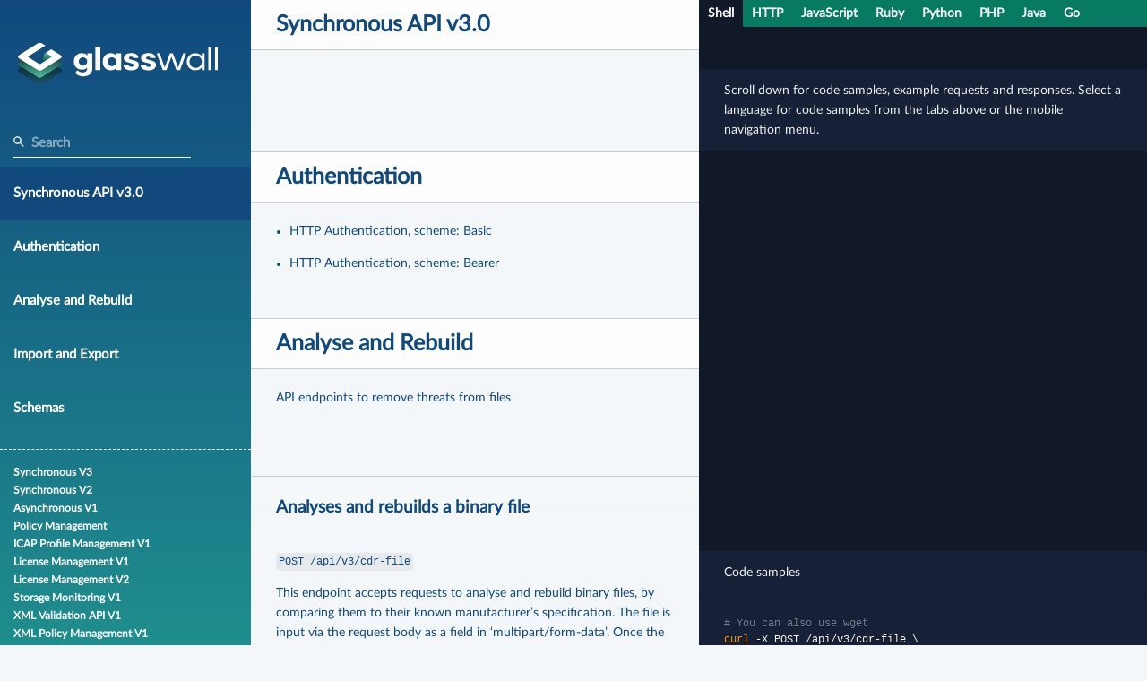

--- FILE ---
content_type: text/html
request_url: https://api.docs.glasswall.com/
body_size: 14404
content:


<!doctype html>
<html lang="en">
  <head>
    <meta charset="utf-8">
    <meta content="IE=edge,chrome=1" http-equiv="X-UA-Compatible">
    <meta name="viewport" content="width=device-width, initial-scale=1, maximum-scale=1">
    <title>Synchronous API v3.0</title>
    <link rel="icon" type="image/png" href="slate/img/logo-favicon.png">

    <style>
      a {
        scroll-margin-top: 5rem;
      }
    </style>
    <link href="https://unpkg.com/prismjs@1.20.0/themes/prism-okaidia.css" media="screen" rel="stylesheet">
    <link href="slate/css/print.css" media="print" rel="stylesheet">
    <link href="slate/css/screen.css" media="screen" rel="stylesheet">
    <script src="slate/js/lib/jquery.min.js"></script>
    <script src="slate/js/lib/jquery.highlight.js"></script>
    <script src="slate/js/lib/energize.js"></script>
    <script src="slate/js/lib/imagesloaded.min.js"></script>
    <script src="slate/js/lib/lunr.min.js"></script>
    <script src="slate/js/app/lang.js"></script>
    <script src="slate/js/app/toc.js"></script>
    
    <script src="slate/js/app/search.js"></script>
    
    
    <script type="text/javascript">
      function adjustLanguageSelectorWidth() {
        const elem = $('.dark-box > .lang-selector');
        elem.width(elem.parent().width());
      }
      $(function() {
        loadToc($('#toc'), '.toc-link', '.toc-list-h2, .toc-list-h3, .toc-list-h4, .toc-list-h5, .toc-list-h6', 10);
        setupLanguages($('body').data('languages'));
        $('.content').imagesLoaded( function() {
          recacheHeights();
          refreshToc();
        });
        $(window).resize(function() {
          adjustLanguageSelectorWidth();
        });
        adjustLanguageSelectorWidth();
      });
      window.onpopstate = function() {
        activateLanguage(getLanguageFromQueryString());
      };
    </script>
    <!-- slate; content for the head element from source/includes/head.ejs -->
<meta name="theme-color" content="#F3F7F9">

  </head>

  <body data-languages="[&quot;shell&quot;,&quot;http&quot;,&quot;javascript&quot;,&quot;ruby&quot;,&quot;python&quot;,&quot;php&quot;,&quot;java&quot;,&quot;go&quot;]">
    <a href="#" id="nav-button">
      <span>
        NAV
        <img src="slate/img/navbar.png" alt="Navigation">
      </span>
    </a>
    <div class="toc-wrapper">
      <img src="slate/img/nav-logo.svg" alt="Logo" class="logo">
      
        <div class="lang-selector">
          
            
              <a href="#" data-language-name="shell">Shell</a>
            
          
            
              <a href="#" data-language-name="http">HTTP</a>
            
          
            
              <a href="#" data-language-name="javascript">JavaScript</a>
            
          
            
              <a href="#" data-language-name="ruby">Ruby</a>
            
          
            
              <a href="#" data-language-name="python">Python</a>
            
          
            
              <a href="#" data-language-name="php">PHP</a>
            
          
            
              <a href="#" data-language-name="java">Java</a>
            
          
            
              <a href="#" data-language-name="go">Go</a>
            
          
        </div>
      
      
        <div class="search">
          <input type="text" class="search" id="input-search" placeholder="Search">
        </div>
        <ul class="search-results"></ul>
      

      

      <div id="toc" class="toc-list-h1">
	  	<ul class="toc-list-h1">
        
          <li>
            <a href="#synchronous-api" class="toc-h1 toc-link" data-title="Synchronous API v3.0">Synchronous API v3.0</a>
            
          </li>
        
          <li>
            <a href="#authentication" class="toc-h1 toc-link" data-title="Authentication">Authentication</a>
            
          </li>
        
          <li>
            <a href="#synchronous-api-analyse-and-rebuild" class="toc-h1 toc-link" data-title="Analyse and Rebuild">Analyse and Rebuild</a>
            
              <ul class="toc-list-h2">
                
                  <li>
                    <a href="#analyses-and-rebuilds-a-binary-file" class="toc-h2 toc-link" data-title="">Analyses and rebuilds a binary file</a>
                    
                  </li>
                
                  <li>
                    <a href="#analyses-and-rebuilds-a-base64-encoded-file" class="toc-h2 toc-link" data-title="">Analyses and rebuilds a Base64 encoded file</a>
                    
                  </li>
                
              </ul>
            
          </li>
        
          <li>
            <a href="#synchronous-api-import-and-export" class="toc-h1 toc-link" data-title="Import and Export">Import and Export</a>
            
              <ul class="toc-list-h2">
                
                  <li>
                    <a href="#exports-a-binary-file-as-a-zip-containing-sisl%2Fxml-files" class="toc-h2 toc-link" data-title="">Exports a binary file as a ZIP containing SISL/XML file(s)</a>
                    
                  </li>
                
                  <li>
                    <a href="#exports-a-base64-encoded-file-as-a-base64-encoded-zip-containing-sisl%2Fxml-files" class="toc-h2 toc-link" data-title="">Exports a Base64 encoded file as a Base64 encoded ZIP containing SISL/XML file(s)</a>
                    
                  </li>
                
                  <li>
                    <a href="#imports-a-zip-containing-sisl%2Fxml-files-from-the-export-endpoint-and-returns-a-binary-file" class="toc-h2 toc-link" data-title="">Imports a ZIP containing SISL/XML file(s) from the export endpoint and returns a binary file</a>
                    
                  </li>
                
                  <li>
                    <a href="#imports-a-base64-encoded-zip-containing-sisl%2Fxml-files-from-the-export-endpoint-and-returns-a-base64-encoded-file" class="toc-h2 toc-link" data-title="">Imports a Base64 encoded ZIP containing SISL/XML file(s) from the export endpoint and returns a Base64 encoded file</a>
                    
                  </li>
                
              </ul>
            
          </li>
        
          <li>
            <a href="#schemas" class="toc-h1 toc-link" data-title="Schemas">Schemas</a>
            
              <ul class="toc-list-h2">
                
                  <li>
                    <a href="#tocS_XProcessingStatus" class="toc-h2 toc-link" data-title="">XProcessingStatus</a>
                    
                  </li>
                
                  <li>
                    <a href="#tocS_XAppliedPolicy" class="toc-h2 toc-link" data-title="">XAppliedPolicy</a>
                    
                  </li>
                
                  <li>
                    <a href="#tocS_XFileReputationStatus" class="toc-h2 toc-link" data-title="">XFileReputationStatus</a>
                    
                  </li>
                
                  <li>
                    <a href="#tocS_Base64Output" class="toc-h2 toc-link" data-title="">Base64Output</a>
                    
                  </li>
                
                  <li>
                    <a href="#tocS_Base64ResponseFile" class="toc-h2 toc-link" data-title="">Base64ResponseFile</a>
                    
                  </li>
                
                  <li>
                    <a href="#tocS_ContentManagementFlag" class="toc-h2 toc-link" data-title="">ContentManagementFlag</a>
                    
                  </li>
                
                  <li>
                    <a href="#tocS_PdfContentManagement" class="toc-h2 toc-link" data-title="">PdfContentManagement</a>
                    
                  </li>
                
                  <li>
                    <a href="#tocS_WordContentManagement" class="toc-h2 toc-link" data-title="">WordContentManagement</a>
                    
                  </li>
                
                  <li>
                    <a href="#tocS_ExcelContentManagement" class="toc-h2 toc-link" data-title="">ExcelContentManagement</a>
                    
                  </li>
                
                  <li>
                    <a href="#tocS_PowerPointContentManagement" class="toc-h2 toc-link" data-title="">PowerPointContentManagement</a>
                    
                  </li>
                
                  <li>
                    <a href="#tocS_SvgConfig" class="toc-h2 toc-link" data-title="">SvgConfig</a>
                    
                  </li>
                
                  <li>
                    <a href="#tocS_WebpConfig" class="toc-h2 toc-link" data-title="">WebpConfig</a>
                    
                  </li>
                
                  <li>
                    <a href="#tocS_TiffConfig" class="toc-h2 toc-link" data-title="">TiffConfig</a>
                    
                  </li>
                
                  <li>
                    <a href="#tocS_ArchiveConfig" class="toc-h2 toc-link" data-title="">ArchiveConfig</a>
                    
                  </li>
                
                  <li>
                    <a href="#tocS_ContentManagementFlags" class="toc-h2 toc-link" data-title="">ContentManagementFlags</a>
                    
                  </li>
                
                  <li>
                    <a href="#tocS_ContentManagementPolicy" class="toc-h2 toc-link" data-title="">ContentManagementPolicy</a>
                    
                  </li>
                
                  <li>
                    <a href="#tocS_ContentManagementPolicyString" class="toc-h2 toc-link" data-title="">ContentManagementPolicyString</a>
                    
                  </li>
                
                  <li>
                    <a href="#tocS_RebuildError" class="toc-h2 toc-link" data-title="">RebuildError</a>
                    
                  </li>
                
                  <li>
                    <a href="#tocS_RebuildErrorResponse" class="toc-h2 toc-link" data-title="">RebuildErrorResponse</a>
                    
                  </li>
                
                  <li>
                    <a href="#tocS_InterchangeType" class="toc-h2 toc-link" data-title="">InterchangeType</a>
                    
                  </li>
                
                  <li>
                    <a href="#tocS_RebuildBase64Request" class="toc-h2 toc-link" data-title="">RebuildBase64Request</a>
                    
                  </li>
                
                  <li>
                    <a href="#tocS_ReportFormat" class="toc-h2 toc-link" data-title="">ReportFormat</a>
                    
                  </li>
                
              </ul>
            
          </li>
        
		</ul>
      </div>
      
        <ul class="toc-footer">
          
          <li class="toc-h1 toc-link"><a href="/v3">Synchronous V3</a></li>
          <li class="toc-h1 toc-link"><a href="/v2">Synchronous V2</a></li>
          <li class="toc-h1 toc-link"><a href="/async-v1">Asynchronous V1</a></li>
          <li class="toc-h1 toc-link"><a href="/policy">Policy Management</a></li>
          <li class="toc-h1 toc-link"><a href="/profile-v1">ICAP Profile Management V1</a></li>
          <li class="toc-h1 toc-link"><a href="/license">License Management V1</a></li>
          <li class="toc-h1 toc-link"><a href="/license-v2">License Management V2</a></li>
          <li class="toc-h1 toc-link"><a href="/storage-monitoring-V1">Storage Monitoring V1</a></li>
          <li class="toc-h1 toc-link"><a href="/xml-validation-v1">XML Validation API V1</a></li>
          <li class="toc-h1 toc-link"><a href="/xml-validation-policy-v1">XML Policy Management V1</a></li>
          <li class="toc-h1 toc-link"><a href="https://docs.glasswall.com/" target="_blank">Glasswall Documentation site</a></li>
        </ul>
      
    </div>
    <div class="page-wrapper">
      <div class="dark-box"></div>
      <div class="content">
        <!-- Generator: Widdershins v4.0.1 -->
<h1 id="synchronous-api">Synchronous API v3.0</h1>
<blockquote>
<p>Scroll down for code samples, example requests and responses. Select a language for code samples from the tabs above or the mobile navigation menu.</p>
</blockquote>
<h1 id="authentication">Authentication</h1>
<ul>
<li>
<p>HTTP Authentication, scheme: Basic</p>
</li>
<li>
<p>HTTP Authentication, scheme: Bearer</p>
</li>
</ul>
<h1 id="synchronous-api-analyse-and-rebuild">Analyse and Rebuild</h1>
<p>API endpoints to remove threats from files</p>
<h2 id="analyses-and-rebuilds-a-binary-file">Analyses and rebuilds a binary file</h2>
<p><a id="opIdcdrFile"></a></p>
<blockquote>
<p>Code samples</p>
</blockquote>
<pre class="language-shell"><code class="language-shell"><span class="token comment"># You can also use wget</span><br><span class="token function">curl</span> <span class="token parameter variable">-X</span> POST /api/v3/cdr-file <span class="token punctuation">\</span><br>  <span class="token parameter variable">-H</span> <span class="token string">'Content-Type: multipart/form-data'</span> <span class="token punctuation">\</span><br>  <span class="token parameter variable">-H</span> <span class="token string">'Accept: application/octet-stream'</span> <span class="token punctuation">\</span><br>  <span class="token parameter variable">-H</span> <span class="token string">'X-Session-Id: null'</span> <span class="token punctuation">\</span><br>  <span class="token parameter variable">-H</span> <span class="token string">'password: null'</span><br></code></pre>
<pre class="language-http"><code class="language-http"><span class="token request-line"><span class="token method property">POST</span> <span class="token request-target url">/api/v3/cdr-file</span> <span class="token http-version property">HTTP/1.1</span></span><br><br><span class="token header"><span class="token header-name keyword">Content-Type</span><span class="token punctuation">:</span> <span class="token header-value">multipart/form-data</span></span><br><span class="token header"><span class="token header-name keyword">Accept</span><span class="token punctuation">:</span> <span class="token header-value">application/octet-stream</span></span><br><span class="token header"><span class="token header-name keyword">X-Session-Id</span><span class="token punctuation">:</span> <span class="token header-value">null</span></span><br><span class="token header"><span class="token header-name keyword">password</span><span class="token punctuation">:</span> <span class="token header-value">null</span></span><br></code></pre>
<pre class="language-javascript"><code class="language-javascript"><span class="token keyword">const</span> inputBody <span class="token operator">=</span> '<span class="token punctuation">{</span><br>  <span class="token string-property property">"ContentManagementPolicy"</span><span class="token operator">:</span> <span class="token string">"{\n  \"ContentManagementFlags\": {\n    \"PdfContentManagement\": {\n      \"Acroform\": 1,\n      \"ActionsAll\": 1,\n      \"EmbeddedFiles\": 1,\n      \"EmbeddedImages\": 1,\n      \"ExternalHyperlinks\": 1,\n      \"InternalHyperlinks\": 1,\n      \"Javascript\": 1,\n      \"Metadata\": 1,\n      \"DigitalSignatures\": 1,\n      \"ValueOutsideReasonableLimits\": 1,\n      \"RetainExportedStreams\": 1\n    },\n    \"WordContentManagement\": {\n      \"DynamicDataExchange\": 1,\n      \"EmbeddedFiles\": 1,\n      \"EmbeddedImages\": 1,\n      \"ExternalHyperlinks\": 1,\n      \"HiddenData\": 0,\n      \"InternalHyperlinks\": 1,\n      \"Macros\": 1,\n      \"Metadata\": 1,\n      \"ReviewComments\": 1,\n      \"TrackedChanges\": 1\n    },\n    \"ExcelContentManagement\": {\n      \"DynamicDataExchange\": 1,\n      \"EmbeddedFiles\": 1,\n      \"EmbeddedImages\": 1,\n      \"ExternalHyperlinks\": 1,\n      \"HiddenData\": 0,\n      \"InternalHyperlinks\": 1,\n      \"Macros\": 1,\n      \"Metadata\": 1,\n      \"ReviewComments\": 1,\n      \"TrackedChanges\": 1,\n      \"Connections\": 1\n    },\n    \"PowerPointContentManagement\": {\n      \"EmbeddedFiles\": 1,\n      \"EmbeddedImages\": 1,\n      \"ExternalHyperlinks\": 1,\n      \"HiddenData\": 0,\n      \"InternalHyperlinks\": 1,\n      \"Macros\": 1,\n      \"Metadata\": 1,\n      \"ReviewComments\": 1,\n      \"SlideNotes\": 1\n    },\n    \"ArchiveConfig\": {\n      \"bmp\": 1,\n      \"doc\": 1,\n      \"docx\": 1,\n      \"emf\": 1,\n      \"gif\": 1,\n      \"jpg\": 1,\n      \"wav\": 1,\n      \"elf\": 1,\n      \"pe\": 1,\n      \"mp4\": 1,\n      \"mpg\": 1,\n      \"pdf\": 1,\n      \"png\": 1,\n      \"ppt\": 1,\n      \"pptx\": 1,\n      \"tif\": 1,\n      \"wmf\": 1,\n      \"xls\": 1,\n      \"xlsx\": 1,\n      \"mp3\": 1,\n      \"rtf\": 1,\n      \"coff\": 1,\n      \"macho\": 1,\n      \"svg\": 1,\n      \"webp\": 1,\n      \"unknown\": 1\n    },\n    \"SvgConfig\": {\n      \"ForeignObjects\": 1,\n      \"Hyperlinks\": 1,\n      \"Scripts\": 1\n    },\n    \"WebpConfig\": {\n      \"Metadata\": 1\n    },\n    \"TiffConfig\": {\n      \"GeoTiff\": 1\n    }\n  }\n}\n"</span><span class="token punctuation">,</span><br>  <span class="token string-property property">"file"</span><span class="token operator">:</span> <span class="token string">"string"</span><br><span class="token punctuation">}</span>'<span class="token punctuation">;</span><br><span class="token keyword">const</span> headers <span class="token operator">=</span> <span class="token punctuation">{</span><br>  <span class="token string-property property">'Content-Type'</span><span class="token operator">:</span><span class="token string">'multipart/form-data'</span><span class="token punctuation">,</span><br>  <span class="token string-property property">'Accept'</span><span class="token operator">:</span><span class="token string">'application/octet-stream'</span><span class="token punctuation">,</span><br>  <span class="token string-property property">'X-Session-Id'</span><span class="token operator">:</span><span class="token keyword">null</span><span class="token punctuation">,</span><br>  <span class="token string-property property">'password'</span><span class="token operator">:</span><span class="token keyword">null</span><br><span class="token punctuation">}</span><span class="token punctuation">;</span><br><br><span class="token function">fetch</span><span class="token punctuation">(</span><span class="token string">'/api/v3/cdr-file'</span><span class="token punctuation">,</span><br><span class="token punctuation">{</span><br>  <span class="token literal-property property">method</span><span class="token operator">:</span> <span class="token string">'POST'</span><span class="token punctuation">,</span><br>  <span class="token literal-property property">body</span><span class="token operator">:</span> inputBody<span class="token punctuation">,</span><br>  <span class="token literal-property property">headers</span><span class="token operator">:</span> headers<br><span class="token punctuation">}</span><span class="token punctuation">)</span><br><span class="token punctuation">.</span><span class="token function">then</span><span class="token punctuation">(</span><span class="token keyword">function</span><span class="token punctuation">(</span><span class="token parameter">res</span><span class="token punctuation">)</span> <span class="token punctuation">{</span><br>    <span class="token keyword">return</span> res<span class="token punctuation">.</span><span class="token function">json</span><span class="token punctuation">(</span><span class="token punctuation">)</span><span class="token punctuation">;</span><br><span class="token punctuation">}</span><span class="token punctuation">)</span><span class="token punctuation">.</span><span class="token function">then</span><span class="token punctuation">(</span><span class="token keyword">function</span><span class="token punctuation">(</span><span class="token parameter">body</span><span class="token punctuation">)</span> <span class="token punctuation">{</span><br>    console<span class="token punctuation">.</span><span class="token function">log</span><span class="token punctuation">(</span>body<span class="token punctuation">)</span><span class="token punctuation">;</span><br><span class="token punctuation">}</span><span class="token punctuation">)</span><span class="token punctuation">;</span><br></code></pre>
<pre class="language-ruby"><code class="language-ruby"><span class="token keyword">require</span> <span class="token string-literal"><span class="token string">'rest-client'</span></span><br><span class="token keyword">require</span> <span class="token string-literal"><span class="token string">'json'</span></span><br><br>headers <span class="token operator">=</span> <span class="token punctuation">{</span><br>  <span class="token string-literal"><span class="token string">'Content-Type'</span></span> <span class="token operator">=></span> <span class="token string-literal"><span class="token string">'multipart/form-data'</span></span><span class="token punctuation">,</span><br>  <span class="token string-literal"><span class="token string">'Accept'</span></span> <span class="token operator">=></span> <span class="token string-literal"><span class="token string">'application/octet-stream'</span></span><span class="token punctuation">,</span><br>  <span class="token string-literal"><span class="token string">'X-Session-Id'</span></span> <span class="token operator">=></span> null<span class="token punctuation">,</span><br>  <span class="token string-literal"><span class="token string">'password'</span></span> <span class="token operator">=></span> null<br><span class="token punctuation">}</span><br><br>result <span class="token operator">=</span> RestClient<span class="token punctuation">.</span>post <span class="token string-literal"><span class="token string">'/api/v3/cdr-file'</span></span><span class="token punctuation">,</span><br>  <span class="token symbol">params</span><span class="token operator">:</span> <span class="token punctuation">{</span><br>  <span class="token punctuation">}</span><span class="token punctuation">,</span> <span class="token symbol">headers</span><span class="token operator">:</span> headers<br><br>p <span class="token constant">JSON</span><span class="token punctuation">.</span>parse<span class="token punctuation">(</span>result<span class="token punctuation">)</span><br></code></pre>
<pre class="language-python"><code class="language-python"><span class="token keyword">import</span> requests<br>headers <span class="token operator">=</span> <span class="token punctuation">{</span><br>  <span class="token string">'Content-Type'</span><span class="token punctuation">:</span> <span class="token string">'multipart/form-data'</span><span class="token punctuation">,</span><br>  <span class="token string">'Accept'</span><span class="token punctuation">:</span> <span class="token string">'application/octet-stream'</span><span class="token punctuation">,</span><br>  <span class="token string">'X-Session-Id'</span><span class="token punctuation">:</span> null<span class="token punctuation">,</span><br>  <span class="token string">'password'</span><span class="token punctuation">:</span> null<br><span class="token punctuation">}</span><br><br>r <span class="token operator">=</span> requests<span class="token punctuation">.</span>post<span class="token punctuation">(</span><span class="token string">'/api/v3/cdr-file'</span><span class="token punctuation">,</span> headers <span class="token operator">=</span> headers<span class="token punctuation">)</span><br><br><span class="token keyword">print</span><span class="token punctuation">(</span>r<span class="token punctuation">.</span>json<span class="token punctuation">(</span><span class="token punctuation">)</span><span class="token punctuation">)</span><br></code></pre>
<pre class="language-php"><code class="language-php"><span class="token php language-php"><span class="token delimiter important">&lt;?php</span><br><br><span class="token keyword">require</span> <span class="token string single-quoted-string">'vendor/autoload.php'</span><span class="token punctuation">;</span><br><br><span class="token variable">$headers</span> <span class="token operator">=</span> <span class="token keyword">array</span><span class="token punctuation">(</span><br>    <span class="token string single-quoted-string">'Content-Type'</span> <span class="token operator">=></span> <span class="token string single-quoted-string">'multipart/form-data'</span><span class="token punctuation">,</span><br>    <span class="token string single-quoted-string">'Accept'</span> <span class="token operator">=></span> <span class="token string single-quoted-string">'application/octet-stream'</span><span class="token punctuation">,</span><br>    <span class="token string single-quoted-string">'X-Session-Id'</span> <span class="token operator">=></span> <span class="token string single-quoted-string">'null'</span><span class="token punctuation">,</span><br>    <span class="token string single-quoted-string">'password'</span> <span class="token operator">=></span> <span class="token string single-quoted-string">'null'</span><span class="token punctuation">,</span><br><span class="token punctuation">)</span><span class="token punctuation">;</span><br><br><span class="token variable">$client</span> <span class="token operator">=</span> <span class="token keyword">new</span> <span class="token class-name class-name-fully-qualified"><span class="token punctuation">\</span>GuzzleHttp<span class="token punctuation">\</span>Client</span><span class="token punctuation">(</span><span class="token punctuation">)</span><span class="token punctuation">;</span><br><br><span class="token comment">// Define array of request body.</span><br><span class="token variable">$request_body</span> <span class="token operator">=</span> <span class="token keyword">array</span><span class="token punctuation">(</span><span class="token punctuation">)</span><span class="token punctuation">;</span><br><br><span class="token keyword">try</span> <span class="token punctuation">{</span><br>    <span class="token variable">$response</span> <span class="token operator">=</span> <span class="token variable">$client</span><span class="token operator">-></span><span class="token function">request</span><span class="token punctuation">(</span><span class="token string single-quoted-string">'POST'</span><span class="token punctuation">,</span><span class="token string single-quoted-string">'/api/v3/cdr-file'</span><span class="token punctuation">,</span> <span class="token keyword">array</span><span class="token punctuation">(</span><br>        <span class="token string single-quoted-string">'headers'</span> <span class="token operator">=></span> <span class="token variable">$headers</span><span class="token punctuation">,</span><br>        <span class="token string single-quoted-string">'json'</span> <span class="token operator">=></span> <span class="token variable">$request_body</span><span class="token punctuation">,</span><br>       <span class="token punctuation">)</span><br>    <span class="token punctuation">)</span><span class="token punctuation">;</span><br>    <span class="token function">print_r</span><span class="token punctuation">(</span><span class="token variable">$response</span><span class="token operator">-></span><span class="token function">getBody</span><span class="token punctuation">(</span><span class="token punctuation">)</span><span class="token operator">-></span><span class="token function">getContents</span><span class="token punctuation">(</span><span class="token punctuation">)</span><span class="token punctuation">)</span><span class="token punctuation">;</span><br> <span class="token punctuation">}</span><br> <span class="token keyword">catch</span> <span class="token punctuation">(</span><span class="token class-name class-name-fully-qualified"><span class="token punctuation">\</span>GuzzleHttp<span class="token punctuation">\</span>Exception<span class="token punctuation">\</span>BadResponseException</span> <span class="token variable">$e</span><span class="token punctuation">)</span> <span class="token punctuation">{</span><br>    <span class="token comment">// handle exception or api errors.</span><br>    <span class="token function">print_r</span><span class="token punctuation">(</span><span class="token variable">$e</span><span class="token operator">-></span><span class="token function">getMessage</span><span class="token punctuation">(</span><span class="token punctuation">)</span><span class="token punctuation">)</span><span class="token punctuation">;</span><br> <span class="token punctuation">}</span><br><br> <span class="token comment">// ...</span><br></code></pre>
<pre class="language-java"><code class="language-java"><span class="token class-name">URL</span> obj <span class="token operator">=</span> <span class="token keyword">new</span> <span class="token class-name">URL</span><span class="token punctuation">(</span><span class="token string">"/api/v3/cdr-file"</span><span class="token punctuation">)</span><span class="token punctuation">;</span><br><span class="token class-name">HttpURLConnection</span> con <span class="token operator">=</span> <span class="token punctuation">(</span><span class="token class-name">HttpURLConnection</span><span class="token punctuation">)</span> obj<span class="token punctuation">.</span><span class="token function">openConnection</span><span class="token punctuation">(</span><span class="token punctuation">)</span><span class="token punctuation">;</span><br>con<span class="token punctuation">.</span><span class="token function">setRequestMethod</span><span class="token punctuation">(</span><span class="token string">"POST"</span><span class="token punctuation">)</span><span class="token punctuation">;</span><br><span class="token keyword">int</span> responseCode <span class="token operator">=</span> con<span class="token punctuation">.</span><span class="token function">getResponseCode</span><span class="token punctuation">(</span><span class="token punctuation">)</span><span class="token punctuation">;</span><br><span class="token class-name">BufferedReader</span> in <span class="token operator">=</span> <span class="token keyword">new</span> <span class="token class-name">BufferedReader</span><span class="token punctuation">(</span><br>    <span class="token keyword">new</span> <span class="token class-name">InputStreamReader</span><span class="token punctuation">(</span>con<span class="token punctuation">.</span><span class="token function">getInputStream</span><span class="token punctuation">(</span><span class="token punctuation">)</span><span class="token punctuation">)</span><span class="token punctuation">)</span><span class="token punctuation">;</span><br><span class="token class-name">String</span> inputLine<span class="token punctuation">;</span><br><span class="token class-name">StringBuffer</span> response <span class="token operator">=</span> <span class="token keyword">new</span> <span class="token class-name">StringBuffer</span><span class="token punctuation">(</span><span class="token punctuation">)</span><span class="token punctuation">;</span><br><span class="token keyword">while</span> <span class="token punctuation">(</span><span class="token punctuation">(</span>inputLine <span class="token operator">=</span> in<span class="token punctuation">.</span><span class="token function">readLine</span><span class="token punctuation">(</span><span class="token punctuation">)</span><span class="token punctuation">)</span> <span class="token operator">!=</span> <span class="token keyword">null</span><span class="token punctuation">)</span> <span class="token punctuation">{</span><br>    response<span class="token punctuation">.</span><span class="token function">append</span><span class="token punctuation">(</span>inputLine<span class="token punctuation">)</span><span class="token punctuation">;</span><br><span class="token punctuation">}</span><br>in<span class="token punctuation">.</span><span class="token function">close</span><span class="token punctuation">(</span><span class="token punctuation">)</span><span class="token punctuation">;</span><br><span class="token class-name">System</span><span class="token punctuation">.</span>out<span class="token punctuation">.</span><span class="token function">println</span><span class="token punctuation">(</span>response<span class="token punctuation">.</span><span class="token function">toString</span><span class="token punctuation">(</span><span class="token punctuation">)</span><span class="token punctuation">)</span><span class="token punctuation">;</span><br></code></pre>
<pre class="language-go"><code class="language-go"><span class="token keyword">package</span> main<br><br><span class="token keyword">import</span> <span class="token punctuation">(</span><br>       <span class="token string">"bytes"</span><br>       <span class="token string">"net/http"</span><br><span class="token punctuation">)</span><br><br><span class="token keyword">func</span> <span class="token function">main</span><span class="token punctuation">(</span><span class="token punctuation">)</span> <span class="token punctuation">{</span><br><br>    headers <span class="token operator">:=</span> <span class="token keyword">map</span><span class="token punctuation">[</span><span class="token builtin">string</span><span class="token punctuation">]</span><span class="token punctuation">[</span><span class="token punctuation">]</span><span class="token builtin">string</span><span class="token punctuation">{</span><br>        <span class="token string">"Content-Type"</span><span class="token punctuation">:</span> <span class="token punctuation">[</span><span class="token punctuation">]</span><span class="token builtin">string</span><span class="token punctuation">{</span><span class="token string">"multipart/form-data"</span><span class="token punctuation">}</span><span class="token punctuation">,</span><br>        <span class="token string">"Accept"</span><span class="token punctuation">:</span> <span class="token punctuation">[</span><span class="token punctuation">]</span><span class="token builtin">string</span><span class="token punctuation">{</span><span class="token string">"application/octet-stream"</span><span class="token punctuation">}</span><span class="token punctuation">,</span><br>        <span class="token string">"X-Session-Id"</span><span class="token punctuation">:</span> <span class="token punctuation">[</span><span class="token punctuation">]</span><span class="token builtin">string</span><span class="token punctuation">{</span><span class="token string">"null"</span><span class="token punctuation">}</span><span class="token punctuation">,</span><br>        <span class="token string">"password"</span><span class="token punctuation">:</span> <span class="token punctuation">[</span><span class="token punctuation">]</span><span class="token builtin">string</span><span class="token punctuation">{</span><span class="token string">"null"</span><span class="token punctuation">}</span><span class="token punctuation">,</span><br>    <span class="token punctuation">}</span><br><br>    data <span class="token operator">:=</span> bytes<span class="token punctuation">.</span><span class="token function">NewBuffer</span><span class="token punctuation">(</span><span class="token punctuation">[</span><span class="token punctuation">]</span><span class="token builtin">byte</span><span class="token punctuation">{</span>jsonReq<span class="token punctuation">}</span><span class="token punctuation">)</span><br>    req<span class="token punctuation">,</span> err <span class="token operator">:=</span> http<span class="token punctuation">.</span><span class="token function">NewRequest</span><span class="token punctuation">(</span><span class="token string">"POST"</span><span class="token punctuation">,</span> <span class="token string">"/api/v3/cdr-file"</span><span class="token punctuation">,</span> data<span class="token punctuation">)</span><br>    req<span class="token punctuation">.</span>Header <span class="token operator">=</span> headers<br><br>    client <span class="token operator">:=</span> <span class="token operator">&amp;</span>http<span class="token punctuation">.</span>Client<span class="token punctuation">{</span><span class="token punctuation">}</span><br>    resp<span class="token punctuation">,</span> err <span class="token operator">:=</span> client<span class="token punctuation">.</span><span class="token function">Do</span><span class="token punctuation">(</span>req<span class="token punctuation">)</span><br>    <span class="token comment">// ...</span><br><span class="token punctuation">}</span><br></code></pre>
<p><code>POST /api/v3/cdr-file</code></p>
<p>This endpoint accepts requests to analyse and rebuild binary files, by comparing them to their known manufacturer’s specification.
The file is input via the request body as a field in ‘multipart/form-data’. Once the process is complete, the rebuilt file along with either a XML or JSON report, is produced and available as a ZIP download in the Responses section.
If an archive file is submitted, the response is a ZIP file which includes the rebuilt archive along with a report file detailing the outcome of each processed file within the archive.</p>
<blockquote>
<p>Body parameter</p>
</blockquote>
<pre class="language-yaml"><code class="language-yaml"><span class="token key atrule">ContentManagementPolicy</span><span class="token punctuation">:</span> <span class="token punctuation">|</span><span class="token scalar string"><br>  {<br>    "ContentManagementFlags": {<br>      "PdfContentManagement": {<br>        "Acroform": 1,<br>        "ActionsAll": 1,<br>        "EmbeddedFiles": 1,<br>        "EmbeddedImages": 1,<br>        "ExternalHyperlinks": 1,<br>        "InternalHyperlinks": 1,<br>        "Javascript": 1,<br>        "Metadata": 1,<br>        "DigitalSignatures": 1,<br>        "ValueOutsideReasonableLimits": 1,<br>        "RetainExportedStreams": 1<br>      },<br>      "WordContentManagement": {<br>        "DynamicDataExchange": 1,<br>        "EmbeddedFiles": 1,<br>        "EmbeddedImages": 1,<br>        "ExternalHyperlinks": 1,<br>        "HiddenData": 0,<br>        "InternalHyperlinks": 1,<br>        "Macros": 1,<br>        "Metadata": 1,<br>        "ReviewComments": 1,<br>        "TrackedChanges": 1<br>      },<br>      "ExcelContentManagement": {<br>        "DynamicDataExchange": 1,<br>        "EmbeddedFiles": 1,<br>        "EmbeddedImages": 1,<br>        "ExternalHyperlinks": 1,<br>        "HiddenData": 0,<br>        "InternalHyperlinks": 1,<br>        "Macros": 1,<br>        "Metadata": 1,<br>        "ReviewComments": 1,<br>        "TrackedChanges": 1,<br>        "Connections": 1<br>      },<br>      "PowerPointContentManagement": {<br>        "EmbeddedFiles": 1,<br>        "EmbeddedImages": 1,<br>        "ExternalHyperlinks": 1,<br>        "HiddenData": 0,<br>        "InternalHyperlinks": 1,<br>        "Macros": 1,<br>        "Metadata": 1,<br>        "ReviewComments": 1,<br>        "SlideNotes": 1<br>      },<br>      "ArchiveConfig": {<br>        "bmp": 1,<br>        "doc": 1,<br>        "docx": 1,<br>        "emf": 1,<br>        "gif": 1,<br>        "jpg": 1,<br>        "wav": 1,<br>        "elf": 1,<br>        "pe": 1,<br>        "mp4": 1,<br>        "mpg": 1,<br>        "pdf": 1,<br>        "png": 1,<br>        "ppt": 1,<br>        "pptx": 1,<br>        "tif": 1,<br>        "wmf": 1,<br>        "xls": 1,<br>        "xlsx": 1,<br>        "mp3": 1,<br>        "rtf": 1,<br>        "coff": 1,<br>        "macho": 1,<br>        "svg": 1,<br>        "webp": 1,<br>        "unknown": 1<br>      },<br>      "SvgConfig": {<br>        "ForeignObjects": 1,<br>        "Hyperlinks": 1,<br>        "Scripts": 1<br>      },<br>      "WebpConfig": {<br>        "Metadata": 1<br>      },<br>      "TiffConfig": {<br>        "GeoTiff": 1<br>      }<br>    }<br>  }</span><br><span class="token key atrule">file</span><span class="token punctuation">:</span> string<br></code></pre>
<h3 id="analyses-and-rebuilds-a-binary-file-parameters">Parameters</h3>
<table>
<thead>
<tr>
<th>Name</th>
<th>In</th>
<th>Type</th>
<th>Required</th>
<th>Description</th>
</tr>
</thead>
<tbody>
<tr>
<td>X-Session-Id</td>
<td>header</td>
<td>string</td>
<td>false</td>
<td>A string that can be used to group requests in reports</td>
</tr>
<tr>
<td>policyName</td>
<td>query</td>
<td>string</td>
<td>false</td>
<td>Specifies the named policy to be applied during Glasswall Halo processing. Alternatively a ‘dynamic policy’ can be provided in the message body, dynamic policy refers to any valid policy structure passed at the point of the request being made. If no policy is specified then the default policy is applied, this is the default behaviour.</td>
</tr>
<tr>
<td>response-content</td>
<td>query</td>
<td>string</td>
<td>false</td>
<td>Defines the output required for the request and depending on the value will determine what Glasswall Halo will do to your file.</td>
</tr>
<tr>
<td>generate-hash-types</td>
<td>query</td>
<td>string</td>
<td>false</td>
<td>For each of the given hashing algorithms in this comma separated list, an input and output file hash string will be created and placed in the response header. If the value is blank no hash values will be returned, this is the default value.</td>
</tr>
<tr>
<td>format</td>
<td>query</td>
<td><a href="#schemareportformat">ReportFormat</a></td>
<td>false</td>
<td>The format of the analysis report to be returned if an analysis report is requested</td>
</tr>
<tr>
<td>return-executable-file</td>
<td>query</td>
<td>boolean</td>
<td>false</td>
<td>Allow the return of software file types that are structurally repaired, but where</td>
</tr>
<tr>
<td></td>
<td></td>
<td></td>
<td></td>
<td></td>
</tr>
<tr>
<td>password</td>
<td>header</td>
<td>string</td>
<td>false</td>
<td>If processing an encrypted ZIP archive file the password can be passed in as a base 64 encoded string in the header</td>
</tr>
<tr>
<td>pdf-conform</td>
<td>query</td>
<td>boolean</td>
<td>false</td>
<td><img src="https://img.shields.io/badge/Status-Preview-orange?style=?style=flat" alt="Preview"></td>
</tr>
<tr>
<td></td>
<td></td>
<td></td>
<td></td>
<td></td>
</tr>
<tr>
<td>body</td>
<td>body</td>
<td>object</td>
<td>false</td>
<td>none</td>
</tr>
<tr>
<td>» ContentManagementPolicy</td>
<td>body</td>
<td><a href="#schemacontentmanagementpolicystring">ContentManagementPolicyString</a>(json)</td>
<td>false</td>
<td>This field contains each of the Content Management Flags for the file types that the engine supports.</td>
</tr>
<tr>
<td></td>
<td></td>
<td></td>
<td></td>
<td></td>
</tr>
<tr>
<td>» file</td>
<td>body</td>
<td>string(binary)</td>
<td>true</td>
<td>The file to be processed in binary format</td>
</tr>
</tbody>
</table>
<h4 id="detailed-descriptions">Detailed descriptions</h4>
<p><strong>response-content</strong>: Defines the output required for the request and depending on the value will determine what Glasswall Halo will do to your file.
<br><em>Available values</em>: <strong>noAnalysisReport</strong>, <strong>noRebuiltFile</strong>.
<br>Multiple values can be provided in a comma seperated list.
<br>If you set <strong>noAnalysisReport</strong> you will just receive the rebuilt file (Rebuild Mode). If you set  <strong>noRebuiltFile</strong> you will receive the analysis report (Analysis Mode). If you set  <strong>noRebuiltFile</strong>,<strong>noAnalysisReport</strong> you will receive the file type as a response header (File Type Detection). Leaving this value blank you will receive both the analysis and rebuilt file along with the file type in the header (Composite Mode), this is the default behaviour.</p>
<p><strong>generate-hash-types</strong>: For each of the given hashing algorithms in this comma separated list, an input and output file hash string will be created and placed in the response header. If the value is blank no hash values will be returned, this is the default value.
<br><em>Available values</em>: <strong>SHA256,SHA1,MD5</strong>.</p>
<p><strong>return-executable-file</strong>: Allow the return of software file types that are structurally repaired, but where
Glasswall Halo processing does not inspect, validate or disarm any malware that may be contained in specific streams that
comprise the software file.</p>
<p><strong>pdf-conform</strong>: <img src="https://img.shields.io/badge/Status-Preview-orange?style=?style=flat" alt="Preview">
Specify whether or not to run non-conforming PDF files through Glasswall Conform. Not compatible when ‘response-content’ is set to <strong>noRebuiltFile</strong></p>
<p><strong>» ContentManagementPolicy</strong>: This field contains each of the Content Management Flags for the file types that the engine supports.
This determines how the engine will behave on each request and affords dynamic policy adaptation.
The server treats this field as a JSON string. All the properties including the field itself are optional.
Content Management Flag Key:
<code>0</code> - Allow
<code>1</code> - Sanitise
<code>2</code> - Disallow</p>
<h4 id="enumerated-values">Enumerated Values</h4>
<table>
<thead>
<tr>
<th>Parameter</th>
<th>Value</th>
</tr>
</thead>
<tbody>
<tr>
<td>format</td>
<td>XML</td>
</tr>
<tr>
<td>format</td>
<td>JSON</td>
</tr>
</tbody>
</table>
<blockquote>
<p>Example responses</p>
</blockquote>
<blockquote>
<p>Binary zip archive containing the rebuilt file(s) and Analysis Report</p>
</blockquote>
<blockquote>
<p>The Rebuilt file</p>
</blockquote>
<blockquote>
<p>The Analysis Report</p>
</blockquote>
<blockquote>
<p>Response with a 0 length body</p>
</blockquote>
<pre><code>{}
</code></pre>
<blockquote>
<p>Analysis Report is returned and describes basic file metadata (size, hash, ‘unknown’)</p>
</blockquote>
<blockquote>
<p>Analysis Report is included in the response</p>
</blockquote>
<blockquote>
<p>Archive file containing analysis reports and manifest file is included in response, along with an archive file containing the rebuilt files and info substitution files (for those files that could not be rebuilt)</p>
</blockquote>
<blockquote>
<p>400 Error returned if the body of the request is invalid</p>
</blockquote>
<pre class="language-json"><code class="language-json"><span class="token punctuation">{</span><br>  <span class="token property">"Errors"</span><span class="token operator">:</span> <span class="token punctuation">[</span><br>    <span class="token punctuation">{</span><br>      <span class="token property">"ErrorCode"</span><span class="token operator">:</span> <span class="token number">4001</span><span class="token punctuation">,</span><br>      <span class="token property">"ErrorDescription"</span><span class="token operator">:</span> <span class="token string">"The request body was invalid"</span><br>    <span class="token punctuation">}</span><br>  <span class="token punctuation">]</span><br><span class="token punctuation">}</span></code></pre>
<blockquote>
<p>400 Error returned if the form file contained no data or is null</p>
</blockquote>
<pre class="language-json"><code class="language-json"><span class="token punctuation">{</span><br>  <span class="token property">"Errors"</span><span class="token operator">:</span> <span class="token punctuation">[</span><br>    <span class="token punctuation">{</span><br>      <span class="token property">"ErrorCode"</span><span class="token operator">:</span> <span class="token number">4002</span><span class="token punctuation">,</span><br>      <span class="token property">"ErrorDescription"</span><span class="token operator">:</span> <span class="token string">"File did not contain any data."</span><br>    <span class="token punctuation">}</span><span class="token punctuation">,</span><br>    <span class="token punctuation">{</span><br>      <span class="token property">"ErrorCode"</span><span class="token operator">:</span> <span class="token number">4002</span><span class="token punctuation">,</span><br>      <span class="token property">"ErrorDescription"</span><span class="token operator">:</span> <span class="token string">"File cannot be null"</span><br>    <span class="token punctuation">}</span><br>  <span class="token punctuation">]</span><br><span class="token punctuation">}</span></code></pre>
<blockquote>
<p>400 Error returned if the policy is invalid</p>
</blockquote>
<pre class="language-json"><code class="language-json"><span class="token punctuation">{</span><br>  <span class="token property">"Errors"</span><span class="token operator">:</span> <span class="token punctuation">[</span><br>    <span class="token punctuation">{</span><br>      <span class="token property">"ErrorCode"</span><span class="token operator">:</span> <span class="token number">4004</span><span class="token punctuation">,</span><br>      <span class="token property">"ErrorDescription"</span><span class="token operator">:</span> <span class="token string">"Invalid content management policy"</span><br>    <span class="token punctuation">}</span><br>  <span class="token punctuation">]</span><br><span class="token punctuation">}</span></code></pre>
<blockquote>
<p>400 Error if archive processing fails during unpacking</p>
</blockquote>
<pre class="language-json"><code class="language-json"><span class="token punctuation">{</span><br>  <span class="token property">"Errors"</span><span class="token operator">:</span> <span class="token punctuation">[</span><br>    <span class="token punctuation">{</span><br>      <span class="token property">"ErrorCode"</span><span class="token operator">:</span> <span class="token number">4005</span><span class="token punctuation">,</span><br>      <span class="token property">"ErrorDescription"</span><span class="token operator">:</span> <span class="token string">"Failed to Unpack Archive"</span><br>    <span class="token punctuation">}</span><br>  <span class="token punctuation">]</span><br><span class="token punctuation">}</span></code></pre>
<blockquote>
<p>400 Error if archive is above documented allowed limits</p>
</blockquote>
<pre class="language-json"><code class="language-json"><span class="token punctuation">{</span><br>  <span class="token property">"Errors"</span><span class="token operator">:</span> <span class="token punctuation">[</span><br>    <span class="token punctuation">{</span><br>      <span class="token property">"ErrorCode"</span><span class="token operator">:</span> <span class="token number">4011</span><span class="token punctuation">,</span><br>      <span class="token property">"ErrorDescription"</span><span class="token operator">:</span> <span class="token string">"The Archive exceeded allowed limits. Refer to Glasswall Halo documentation for more information"</span><br>    <span class="token punctuation">}</span><br>  <span class="token punctuation">]</span><br><span class="token punctuation">}</span></code></pre>
<blockquote>
<p>400 Error if archive processing fails during repacking</p>
</blockquote>
<pre class="language-json"><code class="language-json"><span class="token punctuation">{</span><br>  <span class="token property">"Errors"</span><span class="token operator">:</span> <span class="token punctuation">[</span><br>    <span class="token punctuation">{</span><br>      <span class="token property">"ErrorCode"</span><span class="token operator">:</span> <span class="token number">4006</span><span class="token punctuation">,</span><br>      <span class="token property">"ErrorDescription"</span><span class="token operator">:</span> <span class="token string">"Failed to Repack Archive"</span><br>    <span class="token punctuation">}</span><br>  <span class="token punctuation">]</span><br><span class="token punctuation">}</span></code></pre>
<blockquote>
<p>400 Error if the password provided is invalid for the protected archive</p>
</blockquote>
<pre class="language-json"><code class="language-json"><span class="token punctuation">{</span><br>  <span class="token property">"Errors"</span><span class="token operator">:</span> <span class="token punctuation">[</span><br>    <span class="token punctuation">{</span><br>      <span class="token property">"ErrorCode"</span><span class="token operator">:</span> <span class="token number">4007</span><span class="token punctuation">,</span><br>      <span class="token property">"ErrorDescription"</span><span class="token operator">:</span> <span class="token string">"Failed to Unpack Archive Due to an incorrect password"</span><br>    <span class="token punctuation">}</span><br>  <span class="token punctuation">]</span><br><span class="token punctuation">}</span></code></pre>
<blockquote>
<p>400 Error if protected archive is an unsupported format</p>
</blockquote>
<pre class="language-json"><code class="language-json"><span class="token punctuation">{</span><br>  <span class="token property">"Errors"</span><span class="token operator">:</span> <span class="token punctuation">[</span><br>    <span class="token punctuation">{</span><br>      <span class="token property">"ErrorCode"</span><span class="token operator">:</span> <span class="token number">4007</span><span class="token punctuation">,</span><br>      <span class="token property">"ErrorDescription"</span><span class="token operator">:</span> <span class="token string">"Protected Archives must be a ZIP file"</span><br>    <span class="token punctuation">}</span><br>  <span class="token punctuation">]</span><br><span class="token punctuation">}</span></code></pre>
<blockquote>
<p>400 if the File is an executable file type and the allow query parameter was not set</p>
</blockquote>
<pre class="language-json"><code class="language-json"><span class="token punctuation">{</span><br>  <span class="token property">"Errors"</span><span class="token operator">:</span> <span class="token punctuation">[</span><br>    <span class="token punctuation">{</span><br>      <span class="token property">"ErrorCode"</span><span class="token operator">:</span> <span class="token number">4010</span><span class="token punctuation">,</span><br>      <span class="token property">"ErrorDescription"</span><span class="token operator">:</span> <span class="token string">"File is an executable file type and not allowed by default"</span><br>    <span class="token punctuation">}</span><br>  <span class="token punctuation">]</span><br><span class="token punctuation">}</span></code></pre>
<blockquote>
<p>The current active license has expired, or the system cannot find an active license. Upload an active license via the License Management Service and try again.</p>
</blockquote>
<pre class="language-json"><code class="language-json"><span class="token punctuation">{</span><br>  <span class="token property">"Errors"</span><span class="token operator">:</span> <span class="token punctuation">[</span><br>    <span class="token punctuation">{</span><br>      <span class="token property">"ErrorCode"</span><span class="token operator">:</span> <span class="token number">5012</span><span class="token punctuation">,</span><br>      <span class="token property">"ErrorDescription"</span><span class="token operator">:</span> <span class="token string">"No license was set within the engine."</span><br>    <span class="token punctuation">}</span><br>  <span class="token punctuation">]</span><br><span class="token punctuation">}</span></code></pre>
<blockquote>
<p>The system cannot accept new requests as it is currently at max load. Inspect the “Retry-After” header for a time to wait before retrying</p>
</blockquote>
<pre class="language-json"><code class="language-json"><span class="token punctuation">{</span><br>  <span class="token property">"Errors"</span><span class="token operator">:</span> <span class="token punctuation">[</span><br>    <span class="token punctuation">{</span><br>      <span class="token property">"ErrorCode"</span><span class="token operator">:</span> <span class="token number">4029</span><span class="token punctuation">,</span><br>      <span class="token property">"ErrorDescription"</span><span class="token operator">:</span> <span class="token string">"Too many requests"</span><br>    <span class="token punctuation">}</span><br>  <span class="token punctuation">]</span><br><span class="token punctuation">}</span></code></pre>
<blockquote>
<p>500 Error if Glasswall engine timesout during processing</p>
</blockquote>
<pre class="language-json"><code class="language-json"><span class="token punctuation">{</span><br>  <span class="token property">"Errors"</span><span class="token operator">:</span> <span class="token punctuation">[</span><br>    <span class="token punctuation">{</span><br>      <span class="token property">"ErrorCode"</span><span class="token operator">:</span> <span class="token number">5001</span><span class="token punctuation">,</span><br>      <span class="token property">"ErrorDescription"</span><span class="token operator">:</span> <span class="token string">"Internal server error: Server timed out processing this request."</span><br>    <span class="token punctuation">}</span><br>  <span class="token punctuation">]</span><br><span class="token punctuation">}</span></code></pre>
<blockquote>
<p>500 Error if Glasswall engine is unable to determine file type</p>
</blockquote>
<pre class="language-json"><code class="language-json"><span class="token punctuation">{</span><br>  <span class="token property">"Errors"</span><span class="token operator">:</span> <span class="token punctuation">[</span><br>    <span class="token punctuation">{</span><br>      <span class="token property">"ErrorCode"</span><span class="token operator">:</span> <span class="token number">5003</span><span class="token punctuation">,</span><br>      <span class="token property">"ErrorDescription"</span><span class="token operator">:</span> <span class="token string">"Failed to detect file type"</span><br>    <span class="token punctuation">}</span><br>  <span class="token punctuation">]</span><br><span class="token punctuation">}</span></code></pre>
<blockquote>
<p>500 Error if Glasswall engine fails to rebuild file</p>
</blockquote>
<pre class="language-json"><code class="language-json"><span class="token punctuation">{</span><br>  <span class="token property">"Errors"</span><span class="token operator">:</span> <span class="token punctuation">[</span><br>    <span class="token punctuation">{</span><br>      <span class="token property">"ErrorCode"</span><span class="token operator">:</span> <span class="token number">5004</span><span class="token punctuation">,</span><br>      <span class="token property">"ErrorDescription"</span><span class="token operator">:</span> <span class="token string">"Failed to rebuild file"</span><br>    <span class="token punctuation">}</span><br>  <span class="token punctuation">]</span><br><span class="token punctuation">}</span></code></pre>
<blockquote>
<p>500 Error if Glasswall engine fails to generate an analysis report</p>
</blockquote>
<pre class="language-json"><code class="language-json"><span class="token punctuation">{</span><br>  <span class="token property">"Errors"</span><span class="token operator">:</span> <span class="token punctuation">[</span><br>    <span class="token punctuation">{</span><br>      <span class="token property">"ErrorCode"</span><span class="token operator">:</span> <span class="token number">5006</span><span class="token punctuation">,</span><br>      <span class="token property">"ErrorDescription"</span><span class="token operator">:</span> <span class="token string">"Failed to generate analysis report"</span><br>    <span class="token punctuation">}</span><br>  <span class="token punctuation">]</span><br><span class="token punctuation">}</span></code></pre>
<blockquote>
<p>500 Error if the original file fails to save to storage</p>
</blockquote>
<pre class="language-json"><code class="language-json"><span class="token punctuation">{</span><br>  <span class="token property">"Errors"</span><span class="token operator">:</span> <span class="token punctuation">[</span><br>    <span class="token punctuation">{</span><br>      <span class="token property">"ErrorCode"</span><span class="token operator">:</span> <span class="token number">5007</span><span class="token punctuation">,</span><br>      <span class="token property">"ErrorDescription"</span><span class="token operator">:</span> <span class="token string">"Failed to upload original file"</span><br>    <span class="token punctuation">}</span><br>  <span class="token punctuation">]</span><br><span class="token punctuation">}</span></code></pre>
<blockquote>
<p>500 Error if there is not enough information to build a composite response</p>
</blockquote>
<pre class="language-json"><code class="language-json"><span class="token punctuation">{</span><br>  <span class="token property">"Errors"</span><span class="token operator">:</span> <span class="token punctuation">[</span><br>    <span class="token punctuation">{</span><br>      <span class="token property">"ErrorCode"</span><span class="token operator">:</span> <span class="token number">5008</span><span class="token punctuation">,</span><br>      <span class="token property">"ErrorDescription"</span><span class="token operator">:</span> <span class="token string">"Not Enough Information to build composite response"</span><br>    <span class="token punctuation">}</span><br>  <span class="token punctuation">]</span><br><span class="token punctuation">}</span></code></pre>
<h3 id="analyses-and-rebuilds-a-binary-file-responses">Responses</h3>
<table>
<thead>
<tr>
<th>Status</th>
<th>Meaning</th>
<th>Description</th>
<th>Schema</th>
</tr>
</thead>
<tbody>
<tr>
<td>201</td>
<td><a href="https://tools.ietf.org/html/rfc7231#section-6.3.2">Created</a></td>
<td>Created</td>
<td>string</td>
</tr>
<tr>
<td>206</td>
<td><a href="https://tools.ietf.org/html/rfc7233#section-4.1">Partial Content</a></td>
<td>Partial Response</td>
<td>string</td>
</tr>
<tr>
<td>400</td>
<td><a href="https://tools.ietf.org/html/rfc7231#section-6.5.1">Bad Request</a></td>
<td>Bad Request</td>
<td><a href="#schemarebuilderrorresponse">RebuildErrorResponse</a></td>
</tr>
<tr>
<td>401</td>
<td><a href="https://tools.ietf.org/html/rfc7235#section-3.1">Unauthorized</a></td>
<td>Unauthorized</td>
<td>None</td>
</tr>
<tr>
<td>403</td>
<td><a href="https://tools.ietf.org/html/rfc7231#section-6.5.3">Forbidden</a></td>
<td>Forbidden</td>
<td><a href="#schemarebuilderrorresponse">RebuildErrorResponse</a></td>
</tr>
<tr>
<td>429</td>
<td><a href="https://tools.ietf.org/html/rfc6585#section-4">Too Many Requests</a></td>
<td>Too Many Requests</td>
<td><a href="#schemarebuilderrorresponse">RebuildErrorResponse</a></td>
</tr>
<tr>
<td>500</td>
<td><a href="https://tools.ietf.org/html/rfc7231#section-6.6.1">Internal Server Error</a></td>
<td>Server Error</td>
<td><a href="#schemarebuilderrorresponse">RebuildErrorResponse</a></td>
</tr>
</tbody>
</table>
<h3 id="response-headers">Response Headers</h3>
<table>
<thead>
<tr>
<th>Status</th>
<th>Header</th>
<th>Type</th>
<th>Format</th>
<th>Description</th>
</tr>
</thead>
<tbody>
<tr>
<td>201</td>
<td>x-processing-id</td>
<td>string</td>
<td></td>
<td>UUID representing the transaction/processing id of a request</td>
</tr>
<tr>
<td>201</td>
<td>x-processing-status</td>
<td>string</td>
<td></td>
<td>Processing outcome of the file after processing by the Glasswall Embedded Engine. Rebuilt, Failed, Error, Allowed.</td>
</tr>
<tr>
<td>201</td>
<td>x-hash-{algo}-input</td>
<td>string</td>
<td></td>
<td>Value of the input file hash. {algo} is replaced with the chosen hashing algorithm</td>
</tr>
<tr>
<td>201</td>
<td>x-hash-{algo}-output</td>
<td>string</td>
<td></td>
<td>Value of the output file hash. {algo} is replaced with the chosen hashing algorithm</td>
</tr>
<tr>
<td>201</td>
<td>x-file-size</td>
<td>string</td>
<td></td>
<td>The size in bytes of the original input file</td>
</tr>
<tr>
<td>201</td>
<td>x-applied-policy</td>
<td>string</td>
<td></td>
<td>Identifies the policy applied during Glasswall Halo processing.</td>
</tr>
<tr>
<td>201</td>
<td>x-content-type-option</td>
<td>string</td>
<td></td>
<td>The HTTP X-Content-Type-Options response header indicates that the MIME types advertised in the Content-Type headers should be respected and not changed.</td>
</tr>
<tr>
<td>201</td>
<td>x-frame-options</td>
<td>string</td>
<td></td>
<td>The HTTP X-Frame-Options response header is used to indicate whether a browser should be allowed to render a page in a frame, iframe, embed or object.</td>
</tr>
<tr>
<td>201</td>
<td>x-filereputation-responsecode</td>
<td>string</td>
<td></td>
<td>Response code returned from the file reputation service</td>
</tr>
<tr>
<td>201</td>
<td>x-filereputation-status</td>
<td>string</td>
<td></td>
<td>Response status from the file reputation service.</td>
</tr>
<tr>
<td>201</td>
<td>x-filereputation-threatname</td>
<td>string</td>
<td></td>
<td>Malware family name if file is detected as Malicious or Suspicious</td>
</tr>
<tr>
<td>201</td>
<td>x-filereputation-threatlevel</td>
<td>string</td>
<td></td>
<td>Threat level for the file hash. 0 indicates no threat; 1 is the lowest threat severity; 5 is the highest threat value</td>
</tr>
<tr>
<td>201</td>
<td>x-filereputation-trustlevel</td>
<td>string</td>
<td></td>
<td>Trust factor value for the file hashes detection results. 0 is the most trusted, 5 is the least trusted.</td>
</tr>
<tr>
<td>201</td>
<td>x-pdf-conform</td>
<td>boolean</td>
<td></td>
<td>Indicates whether or not the file was run through Glasswall Conform</td>
</tr>
<tr>
<td>201</td>
<td>x-pdf-conform-mode</td>
<td>string</td>
<td></td>
<td>Indicates which pdf conform mode was used</td>
</tr>
<tr>
<td>206</td>
<td>x-processing-id</td>
<td>string</td>
<td></td>
<td>UUID representing the transaction/processing id of a request</td>
</tr>
<tr>
<td>206</td>
<td>x-processing-status</td>
<td>string</td>
<td></td>
<td>Processing outcome of the file after processing by the Glasswall Embedded Engine. Rebuilt, Failed, Error, Allowed.</td>
</tr>
<tr>
<td>206</td>
<td>x-hash-{algo}-input</td>
<td>string</td>
<td></td>
<td>Value of the input file hash. {algo} is replaced with the chosen hashing algorithm</td>
</tr>
<tr>
<td>206</td>
<td>x-hash-{algo}-output</td>
<td>string</td>
<td></td>
<td>Value of the output file hash. {algo} is replaced with the chosen hashing algorithm</td>
</tr>
<tr>
<td>206</td>
<td>x-file-size</td>
<td>string</td>
<td></td>
<td>The size in bytes of the original input file</td>
</tr>
<tr>
<td>206</td>
<td>x-error-reason</td>
<td>string</td>
<td></td>
<td>The reason for the file failing to be rebuilt</td>
</tr>
<tr>
<td>206</td>
<td>x-applied-policy</td>
<td>string</td>
<td></td>
<td>Identifies the policy applied during Glasswall Halo processing.</td>
</tr>
<tr>
<td>206</td>
<td>x-content-type-option</td>
<td>string</td>
<td></td>
<td>The HTTP X-Content-Type-Options response header indicates that the MIME types advertised in the Content-Type headers should be respected and not changed.</td>
</tr>
<tr>
<td>206</td>
<td>x-frame-options</td>
<td>string</td>
<td></td>
<td>The HTTP X-Frame-Options response header is used to indicate whether a browser should be allowed to render a page in a frame, iframe, embed or object.</td>
</tr>
<tr>
<td>206</td>
<td>x-filereputation-responsecode</td>
<td>string</td>
<td></td>
<td>Response code returned from the file reputation service</td>
</tr>
<tr>
<td>206</td>
<td>x-filereputation-status</td>
<td>string</td>
<td></td>
<td>Response status from the file reputation service.</td>
</tr>
<tr>
<td>206</td>
<td>x-filereputation-threatname</td>
<td>string</td>
<td></td>
<td>Malware family name if file is detected as Malicious or Suspicious</td>
</tr>
<tr>
<td>206</td>
<td>x-filereputation-threatlevel</td>
<td>string</td>
<td></td>
<td>Threat level for the file hash. 0 indicates no threat; 1 is the lowest threat severity; 5 is the highest threat value</td>
</tr>
<tr>
<td>206</td>
<td>x-filereputation-trustlevel</td>
<td>string</td>
<td></td>
<td>Trust factor value for the file hashes detection results. 0 is the most trusted, 5 is the least trusted.</td>
</tr>
<tr>
<td>500</td>
<td>x-filereputation-responsecode</td>
<td>string</td>
<td></td>
<td>Response code returned from the file reputation service</td>
</tr>
<tr>
<td>500</td>
<td>x-filereputation-status</td>
<td>string</td>
<td></td>
<td>Response status from the file reputation service.</td>
</tr>
<tr>
<td>500</td>
<td>x-filereputation-threatname</td>
<td>string</td>
<td></td>
<td>Malware family name if file is detected as Malicious or Suspicious</td>
</tr>
<tr>
<td>500</td>
<td>x-filereputation-threatlevel</td>
<td>string</td>
<td></td>
<td>Threat level for the file hash. 0 indicates no threat; 1 is the lowest threat severity; 5 is the highest threat value</td>
</tr>
<tr>
<td>500</td>
<td>x-filereputation-trustlevel</td>
<td>string</td>
<td></td>
<td>Trust factor value for the file hashes detection results. 0 is the most trusted, 5 is the least trusted.</td>
</tr>
</tbody>
</table>
<aside class="warning">
To perform this operation, you must be authenticated by means of one of the following methods:
basic, bearer
</aside>
<h2 id="analyses-and-rebuilds-a-base64-encoded-file">Analyses and rebuilds a Base64 encoded file</h2>
<p><a id="opIdcdr"></a></p>
<blockquote>
<p>Code samples</p>
</blockquote>
<pre class="language-shell"><code class="language-shell"><span class="token comment"># You can also use wget</span><br><span class="token function">curl</span> <span class="token parameter variable">-X</span> POST /api/v3/cdr <span class="token punctuation">\</span><br>  <span class="token parameter variable">-H</span> <span class="token string">'Content-Type: application/json'</span> <span class="token punctuation">\</span><br>  <span class="token parameter variable">-H</span> <span class="token string">'Accept: application/json'</span> <span class="token punctuation">\</span><br>  <span class="token parameter variable">-H</span> <span class="token string">'X-Session-Id: string'</span><br></code></pre>
<pre class="language-http"><code class="language-http"><span class="token request-line"><span class="token method property">POST</span> <span class="token request-target url">/api/v3/cdr</span> <span class="token http-version property">HTTP/1.1</span></span><br><br><span class="token header"><span class="token header-name keyword">Content-Type</span><span class="token punctuation">:</span> <span class="token header-value">application/json</span></span><br><span class="token header"><span class="token header-name keyword">Accept</span><span class="token punctuation">:</span> <span class="token header-value">application/json</span></span><br><span class="token header"><span class="token header-name keyword">X-Session-Id</span><span class="token punctuation">:</span> <span class="token header-value">string</span></span><br><span class="token application-json"></code></pre>
<pre class="language-javascript"><code class="language-javascript"><span class="token keyword">const</span> inputBody <span class="token operator">=</span> '<span class="token punctuation">{</span><br>  <span class="token string-property property">"base64"</span><span class="token operator">:</span> <span class="token string">"string"</span><span class="token punctuation">,</span><br>  <span class="token string-property property">"contentManagementPolicyDetail"</span><span class="token operator">:</span> <span class="token punctuation">{</span><br>    <span class="token string-property property">"contentManagementFlags"</span><span class="token operator">:</span> <span class="token punctuation">{</span><br>      <span class="token string-property property">"pdfContentManagement"</span><span class="token operator">:</span> <span class="token punctuation">{</span><br>        <span class="token string-property property">"acroform"</span><span class="token operator">:</span> <span class="token string">"sanitise"</span><span class="token punctuation">,</span><br>        <span class="token string-property property">"digitalSignatures"</span><span class="token operator">:</span> <span class="token string">"sanitise"</span><span class="token punctuation">,</span><br>        <span class="token string-property property">"embeddedFiles"</span><span class="token operator">:</span> <span class="token string">"sanitise"</span><span class="token punctuation">,</span><br>        <span class="token string-property property">"embeddedImages"</span><span class="token operator">:</span> <span class="token string">"sanitise"</span><span class="token punctuation">,</span><br>        <span class="token string-property property">"externalHyperlinks"</span><span class="token operator">:</span> <span class="token string">"sanitise"</span><span class="token punctuation">,</span><br>        <span class="token string-property property">"internalHyperlinks"</span><span class="token operator">:</span> <span class="token string">"sanitise"</span><span class="token punctuation">,</span><br>        <span class="token string-property property">"javascript"</span><span class="token operator">:</span> <span class="token string">"sanitise"</span><span class="token punctuation">,</span><br>        <span class="token string-property property">"metadata"</span><span class="token operator">:</span> <span class="token string">"sanitise"</span><span class="token punctuation">,</span><br>        <span class="token string-property property">"actionsAll"</span><span class="token operator">:</span> <span class="token string">"sanitise"</span><span class="token punctuation">,</span><br>        <span class="token string-property property">"retainExportedStreams"</span><span class="token operator">:</span> <span class="token string">"sanitise"</span><span class="token punctuation">,</span><br>        <span class="token string-property property">"valueOutsideReasonableLimits"</span><span class="token operator">:</span> <span class="token string">"sanitise"</span><br>      <span class="token punctuation">}</span><span class="token punctuation">,</span><br>      <span class="token string-property property">"wordContentManagement"</span><span class="token operator">:</span> <span class="token punctuation">{</span><br>        <span class="token string-property property">"dynamicDataExchange"</span><span class="token operator">:</span> <span class="token string">"sanitise"</span><span class="token punctuation">,</span><br>        <span class="token string-property property">"embeddedFiles"</span><span class="token operator">:</span> <span class="token string">"sanitise"</span><span class="token punctuation">,</span><br>        <span class="token string-property property">"embeddedImages"</span><span class="token operator">:</span> <span class="token string">"sanitise"</span><span class="token punctuation">,</span><br>        <span class="token string-property property">"externalHyperlinks"</span><span class="token operator">:</span> <span class="token string">"sanitise"</span><span class="token punctuation">,</span><br>        <span class="token string-property property">"hiddenData"</span><span class="token operator">:</span> <span class="token string">"sanitise"</span><span class="token punctuation">,</span><br>        <span class="token string-property property">"internalHyperlinks"</span><span class="token operator">:</span> <span class="token string">"sanitise"</span><span class="token punctuation">,</span><br>        <span class="token string-property property">"macros"</span><span class="token operator">:</span> <span class="token string">"sanitise"</span><span class="token punctuation">,</span><br>        <span class="token string-property property">"metadata"</span><span class="token operator">:</span> <span class="token string">"sanitise"</span><span class="token punctuation">,</span><br>        <span class="token string-property property">"reviewComments"</span><span class="token operator">:</span> <span class="token string">"sanitise"</span><span class="token punctuation">,</span><br>        <span class="token string-property property">"trackedChanges"</span><span class="token operator">:</span> <span class="token string">"sanitise"</span><br>      <span class="token punctuation">}</span><span class="token punctuation">,</span><br>      <span class="token string-property property">"excelContentManagement"</span><span class="token operator">:</span> <span class="token punctuation">{</span><br>        <span class="token string-property property">"connections"</span><span class="token operator">:</span> <span class="token string">"sanitise"</span><span class="token punctuation">,</span><br>        <span class="token string-property property">"dynamicDataExchange"</span><span class="token operator">:</span> <span class="token string">"sanitise"</span><span class="token punctuation">,</span><br>        <span class="token string-property property">"embeddedFiles"</span><span class="token operator">:</span> <span class="token string">"sanitise"</span><span class="token punctuation">,</span><br>        <span class="token string-property property">"embeddedImages"</span><span class="token operator">:</span> <span class="token string">"sanitise"</span><span class="token punctuation">,</span><br>        <span class="token string-property property">"externalHyperlinks"</span><span class="token operator">:</span> <span class="token string">"sanitise"</span><span class="token punctuation">,</span><br>        <span class="token string-property property">"hiddenData"</span><span class="token operator">:</span> <span class="token string">"sanitise"</span><span class="token punctuation">,</span><br>        <span class="token string-property property">"internalHyperlinks"</span><span class="token operator">:</span> <span class="token string">"sanitise"</span><span class="token punctuation">,</span><br>        <span class="token string-property property">"macros"</span><span class="token operator">:</span> <span class="token string">"sanitise"</span><span class="token punctuation">,</span><br>        <span class="token string-property property">"metadata"</span><span class="token operator">:</span> <span class="token string">"sanitise"</span><span class="token punctuation">,</span><br>        <span class="token string-property property">"reviewComments"</span><span class="token operator">:</span> <span class="token string">"sanitise"</span><span class="token punctuation">,</span><br>        <span class="token string-property property">"trackedChanges"</span><span class="token operator">:</span> <span class="token string">"sanitise"</span><br>      <span class="token punctuation">}</span><span class="token punctuation">,</span><br>      <span class="token string-property property">"powerPointContentManagement"</span><span class="token operator">:</span> <span class="token punctuation">{</span><br>        <span class="token string-property property">"embeddedFiles"</span><span class="token operator">:</span> <span class="token string">"sanitise"</span><span class="token punctuation">,</span><br>        <span class="token string-property property">"embeddedImages"</span><span class="token operator">:</span> <span class="token string">"sanitise"</span><span class="token punctuation">,</span><br>        <span class="token string-property property">"externalHyperlinks"</span><span class="token operator">:</span> <span class="token string">"sanitise"</span><span class="token punctuation">,</span><br>        <span class="token string-property property">"hiddenData"</span><span class="token operator">:</span> <span class="token string">"sanitise"</span><span class="token punctuation">,</span><br>        <span class="token string-property property">"internalHyperlinks"</span><span class="token operator">:</span> <span class="token string">"sanitise"</span><span class="token punctuation">,</span><br>        <span class="token string-property property">"macros"</span><span class="token operator">:</span> <span class="token string">"sanitise"</span><span class="token punctuation">,</span><br>        <span class="token string-property property">"metadata"</span><span class="token operator">:</span> <span class="token string">"sanitise"</span><span class="token punctuation">,</span><br>        <span class="token string-property property">"reviewComments"</span><span class="token operator">:</span> <span class="token string">"sanitise"</span><span class="token punctuation">,</span><br>        <span class="token string-property property">"slideNotes"</span><span class="token operator">:</span> <span class="token string">"sanitise"</span><br>      <span class="token punctuation">}</span><span class="token punctuation">,</span><br>      <span class="token string-property property">"tiffConfig"</span><span class="token operator">:</span> <span class="token punctuation">{</span><br>        <span class="token string-property property">"geoTiff"</span><span class="token operator">:</span> <span class="token string">"sanitise"</span><br>      <span class="token punctuation">}</span><span class="token punctuation">,</span><br>      <span class="token string-property property">"svgConfig"</span><span class="token operator">:</span> <span class="token punctuation">{</span><br>        <span class="token string-property property">"hyperlinks"</span><span class="token operator">:</span> <span class="token string">"sanitise"</span><span class="token punctuation">,</span><br>        <span class="token string-property property">"foreignObjects"</span><span class="token operator">:</span> <span class="token string">"sanitise"</span><span class="token punctuation">,</span><br>        <span class="token string-property property">"scripts"</span><span class="token operator">:</span> <span class="token string">"sanitise"</span><br>      <span class="token punctuation">}</span><span class="token punctuation">,</span><br>      <span class="token string-property property">"webpConfig"</span><span class="token operator">:</span> <span class="token punctuation">{</span><br>        <span class="token string-property property">"metadata"</span><span class="token operator">:</span> <span class="token string">"sanitise"</span><br>      <span class="token punctuation">}</span><span class="token punctuation">,</span><br>      <span class="token string-property property">"archiveConfig"</span><span class="token operator">:</span> <span class="token punctuation">{</span><br>        <span class="token string-property property">"bmp"</span><span class="token operator">:</span> <span class="token string">"sanitise"</span><span class="token punctuation">,</span><br>        <span class="token string-property property">"doc"</span><span class="token operator">:</span> <span class="token string">"sanitise"</span><span class="token punctuation">,</span><br>        <span class="token string-property property">"docx"</span><span class="token operator">:</span> <span class="token string">"sanitise"</span><span class="token punctuation">,</span><br>        <span class="token string-property property">"emf"</span><span class="token operator">:</span> <span class="token string">"sanitise"</span><span class="token punctuation">,</span><br>        <span class="token string-property property">"gif"</span><span class="token operator">:</span> <span class="token string">"sanitise"</span><span class="token punctuation">,</span><br>        <span class="token string-property property">"jpg"</span><span class="token operator">:</span> <span class="token string">"sanitise"</span><span class="token punctuation">,</span><br>        <span class="token string-property property">"wav"</span><span class="token operator">:</span> <span class="token string">"sanitise"</span><span class="token punctuation">,</span><br>        <span class="token string-property property">"elf"</span><span class="token operator">:</span> <span class="token string">"sanitise"</span><span class="token punctuation">,</span><br>        <span class="token string-property property">"pe"</span><span class="token operator">:</span> <span class="token string">"sanitise"</span><span class="token punctuation">,</span><br>        <span class="token string-property property">"mp4"</span><span class="token operator">:</span> <span class="token string">"sanitise"</span><span class="token punctuation">,</span><br>        <span class="token string-property property">"mpg"</span><span class="token operator">:</span> <span class="token string">"sanitise"</span><span class="token punctuation">,</span><br>        <span class="token string-property property">"pdf"</span><span class="token operator">:</span> <span class="token string">"sanitise"</span><span class="token punctuation">,</span><br>        <span class="token string-property property">"png"</span><span class="token operator">:</span> <span class="token string">"sanitise"</span><span class="token punctuation">,</span><br>        <span class="token string-property property">"ppt"</span><span class="token operator">:</span> <span class="token string">"sanitise"</span><span class="token punctuation">,</span><br>        <span class="token string-property property">"pptx"</span><span class="token operator">:</span> <span class="token string">"sanitise"</span><span class="token punctuation">,</span><br>        <span class="token string-property property">"tif"</span><span class="token operator">:</span> <span class="token string">"sanitise"</span><span class="token punctuation">,</span><br>        <span class="token string-property property">"wmf"</span><span class="token operator">:</span> <span class="token string">"sanitise"</span><span class="token punctuation">,</span><br>        <span class="token string-property property">"xls"</span><span class="token operator">:</span> <span class="token string">"sanitise"</span><span class="token punctuation">,</span><br>        <span class="token string-property property">"xlsx"</span><span class="token operator">:</span> <span class="token string">"sanitise"</span><span class="token punctuation">,</span><br>        <span class="token string-property property">"mp3"</span><span class="token operator">:</span> <span class="token string">"sanitise"</span><span class="token punctuation">,</span><br>        <span class="token string-property property">"rtf"</span><span class="token operator">:</span> <span class="token string">"sanitise"</span><span class="token punctuation">,</span><br>        <span class="token string-property property">"coff"</span><span class="token operator">:</span> <span class="token string">"sanitise"</span><span class="token punctuation">,</span><br>        <span class="token string-property property">"macho"</span><span class="token operator">:</span> <span class="token string">"sanitise"</span><span class="token punctuation">,</span><br>        <span class="token string-property property">"svg"</span><span class="token operator">:</span> <span class="token string">"sanitise"</span><span class="token punctuation">,</span><br>        <span class="token string-property property">"webp"</span><span class="token operator">:</span> <span class="token string">"sanitise"</span><span class="token punctuation">,</span><br>        <span class="token string-property property">"unknown"</span><span class="token operator">:</span> <span class="token string">"sanitise"</span><br>      <span class="token punctuation">}</span><br>    <span class="token punctuation">}</span><br>  <span class="token punctuation">}</span><span class="token punctuation">,</span><br>  <span class="token string-property property">"fileName"</span><span class="token operator">:</span> <span class="token string">"Hello I am a filename example"</span><span class="token punctuation">,</span><br>  <span class="token string-property property">"password"</span><span class="token operator">:</span> <span class="token keyword">null</span><br><span class="token punctuation">}</span>'<span class="token punctuation">;</span><br><span class="token keyword">const</span> headers <span class="token operator">=</span> <span class="token punctuation">{</span><br>  <span class="token string-property property">'Content-Type'</span><span class="token operator">:</span><span class="token string">'application/json'</span><span class="token punctuation">,</span><br>  <span class="token string-property property">'Accept'</span><span class="token operator">:</span><span class="token string">'application/json'</span><span class="token punctuation">,</span><br>  <span class="token string-property property">'X-Session-Id'</span><span class="token operator">:</span><span class="token string">'string'</span><br><span class="token punctuation">}</span><span class="token punctuation">;</span><br><br><span class="token function">fetch</span><span class="token punctuation">(</span><span class="token string">'/api/v3/cdr'</span><span class="token punctuation">,</span><br><span class="token punctuation">{</span><br>  <span class="token literal-property property">method</span><span class="token operator">:</span> <span class="token string">'POST'</span><span class="token punctuation">,</span><br>  <span class="token literal-property property">body</span><span class="token operator">:</span> inputBody<span class="token punctuation">,</span><br>  <span class="token literal-property property">headers</span><span class="token operator">:</span> headers<br><span class="token punctuation">}</span><span class="token punctuation">)</span><br><span class="token punctuation">.</span><span class="token function">then</span><span class="token punctuation">(</span><span class="token keyword">function</span><span class="token punctuation">(</span><span class="token parameter">res</span><span class="token punctuation">)</span> <span class="token punctuation">{</span><br>    <span class="token keyword">return</span> res<span class="token punctuation">.</span><span class="token function">json</span><span class="token punctuation">(</span><span class="token punctuation">)</span><span class="token punctuation">;</span><br><span class="token punctuation">}</span><span class="token punctuation">)</span><span class="token punctuation">.</span><span class="token function">then</span><span class="token punctuation">(</span><span class="token keyword">function</span><span class="token punctuation">(</span><span class="token parameter">body</span><span class="token punctuation">)</span> <span class="token punctuation">{</span><br>    console<span class="token punctuation">.</span><span class="token function">log</span><span class="token punctuation">(</span>body<span class="token punctuation">)</span><span class="token punctuation">;</span><br><span class="token punctuation">}</span><span class="token punctuation">)</span><span class="token punctuation">;</span><br></code></pre>
<pre class="language-ruby"><code class="language-ruby"><span class="token keyword">require</span> <span class="token string-literal"><span class="token string">'rest-client'</span></span><br><span class="token keyword">require</span> <span class="token string-literal"><span class="token string">'json'</span></span><br><br>headers <span class="token operator">=</span> <span class="token punctuation">{</span><br>  <span class="token string-literal"><span class="token string">'Content-Type'</span></span> <span class="token operator">=></span> <span class="token string-literal"><span class="token string">'application/json'</span></span><span class="token punctuation">,</span><br>  <span class="token string-literal"><span class="token string">'Accept'</span></span> <span class="token operator">=></span> <span class="token string-literal"><span class="token string">'application/json'</span></span><span class="token punctuation">,</span><br>  <span class="token string-literal"><span class="token string">'X-Session-Id'</span></span> <span class="token operator">=></span> <span class="token string-literal"><span class="token string">'string'</span></span><br><span class="token punctuation">}</span><br><br>result <span class="token operator">=</span> RestClient<span class="token punctuation">.</span>post <span class="token string-literal"><span class="token string">'/api/v3/cdr'</span></span><span class="token punctuation">,</span><br>  <span class="token symbol">params</span><span class="token operator">:</span> <span class="token punctuation">{</span><br>  <span class="token punctuation">}</span><span class="token punctuation">,</span> <span class="token symbol">headers</span><span class="token operator">:</span> headers<br><br>p <span class="token constant">JSON</span><span class="token punctuation">.</span>parse<span class="token punctuation">(</span>result<span class="token punctuation">)</span><br></code></pre>
<pre class="language-python"><code class="language-python"><span class="token keyword">import</span> requests<br>headers <span class="token operator">=</span> <span class="token punctuation">{</span><br>  <span class="token string">'Content-Type'</span><span class="token punctuation">:</span> <span class="token string">'application/json'</span><span class="token punctuation">,</span><br>  <span class="token string">'Accept'</span><span class="token punctuation">:</span> <span class="token string">'application/json'</span><span class="token punctuation">,</span><br>  <span class="token string">'X-Session-Id'</span><span class="token punctuation">:</span> <span class="token string">'string'</span><br><span class="token punctuation">}</span><br><br>r <span class="token operator">=</span> requests<span class="token punctuation">.</span>post<span class="token punctuation">(</span><span class="token string">'/api/v3/cdr'</span><span class="token punctuation">,</span> headers <span class="token operator">=</span> headers<span class="token punctuation">)</span><br><br><span class="token keyword">print</span><span class="token punctuation">(</span>r<span class="token punctuation">.</span>json<span class="token punctuation">(</span><span class="token punctuation">)</span><span class="token punctuation">)</span><br></code></pre>
<pre class="language-php"><code class="language-php"><span class="token php language-php"><span class="token delimiter important">&lt;?php</span><br><br><span class="token keyword">require</span> <span class="token string single-quoted-string">'vendor/autoload.php'</span><span class="token punctuation">;</span><br><br><span class="token variable">$headers</span> <span class="token operator">=</span> <span class="token keyword">array</span><span class="token punctuation">(</span><br>    <span class="token string single-quoted-string">'Content-Type'</span> <span class="token operator">=></span> <span class="token string single-quoted-string">'application/json'</span><span class="token punctuation">,</span><br>    <span class="token string single-quoted-string">'Accept'</span> <span class="token operator">=></span> <span class="token string single-quoted-string">'application/json'</span><span class="token punctuation">,</span><br>    <span class="token string single-quoted-string">'X-Session-Id'</span> <span class="token operator">=></span> <span class="token string single-quoted-string">'string'</span><span class="token punctuation">,</span><br><span class="token punctuation">)</span><span class="token punctuation">;</span><br><br><span class="token variable">$client</span> <span class="token operator">=</span> <span class="token keyword">new</span> <span class="token class-name class-name-fully-qualified"><span class="token punctuation">\</span>GuzzleHttp<span class="token punctuation">\</span>Client</span><span class="token punctuation">(</span><span class="token punctuation">)</span><span class="token punctuation">;</span><br><br><span class="token comment">// Define array of request body.</span><br><span class="token variable">$request_body</span> <span class="token operator">=</span> <span class="token keyword">array</span><span class="token punctuation">(</span><span class="token punctuation">)</span><span class="token punctuation">;</span><br><br><span class="token keyword">try</span> <span class="token punctuation">{</span><br>    <span class="token variable">$response</span> <span class="token operator">=</span> <span class="token variable">$client</span><span class="token operator">-></span><span class="token function">request</span><span class="token punctuation">(</span><span class="token string single-quoted-string">'POST'</span><span class="token punctuation">,</span><span class="token string single-quoted-string">'/api/v3/cdr'</span><span class="token punctuation">,</span> <span class="token keyword">array</span><span class="token punctuation">(</span><br>        <span class="token string single-quoted-string">'headers'</span> <span class="token operator">=></span> <span class="token variable">$headers</span><span class="token punctuation">,</span><br>        <span class="token string single-quoted-string">'json'</span> <span class="token operator">=></span> <span class="token variable">$request_body</span><span class="token punctuation">,</span><br>       <span class="token punctuation">)</span><br>    <span class="token punctuation">)</span><span class="token punctuation">;</span><br>    <span class="token function">print_r</span><span class="token punctuation">(</span><span class="token variable">$response</span><span class="token operator">-></span><span class="token function">getBody</span><span class="token punctuation">(</span><span class="token punctuation">)</span><span class="token operator">-></span><span class="token function">getContents</span><span class="token punctuation">(</span><span class="token punctuation">)</span><span class="token punctuation">)</span><span class="token punctuation">;</span><br> <span class="token punctuation">}</span><br> <span class="token keyword">catch</span> <span class="token punctuation">(</span><span class="token class-name class-name-fully-qualified"><span class="token punctuation">\</span>GuzzleHttp<span class="token punctuation">\</span>Exception<span class="token punctuation">\</span>BadResponseException</span> <span class="token variable">$e</span><span class="token punctuation">)</span> <span class="token punctuation">{</span><br>    <span class="token comment">// handle exception or api errors.</span><br>    <span class="token function">print_r</span><span class="token punctuation">(</span><span class="token variable">$e</span><span class="token operator">-></span><span class="token function">getMessage</span><span class="token punctuation">(</span><span class="token punctuation">)</span><span class="token punctuation">)</span><span class="token punctuation">;</span><br> <span class="token punctuation">}</span><br><br> <span class="token comment">// ...</span><br></code></pre>
<pre class="language-java"><code class="language-java"><span class="token class-name">URL</span> obj <span class="token operator">=</span> <span class="token keyword">new</span> <span class="token class-name">URL</span><span class="token punctuation">(</span><span class="token string">"/api/v3/cdr"</span><span class="token punctuation">)</span><span class="token punctuation">;</span><br><span class="token class-name">HttpURLConnection</span> con <span class="token operator">=</span> <span class="token punctuation">(</span><span class="token class-name">HttpURLConnection</span><span class="token punctuation">)</span> obj<span class="token punctuation">.</span><span class="token function">openConnection</span><span class="token punctuation">(</span><span class="token punctuation">)</span><span class="token punctuation">;</span><br>con<span class="token punctuation">.</span><span class="token function">setRequestMethod</span><span class="token punctuation">(</span><span class="token string">"POST"</span><span class="token punctuation">)</span><span class="token punctuation">;</span><br><span class="token keyword">int</span> responseCode <span class="token operator">=</span> con<span class="token punctuation">.</span><span class="token function">getResponseCode</span><span class="token punctuation">(</span><span class="token punctuation">)</span><span class="token punctuation">;</span><br><span class="token class-name">BufferedReader</span> in <span class="token operator">=</span> <span class="token keyword">new</span> <span class="token class-name">BufferedReader</span><span class="token punctuation">(</span><br>    <span class="token keyword">new</span> <span class="token class-name">InputStreamReader</span><span class="token punctuation">(</span>con<span class="token punctuation">.</span><span class="token function">getInputStream</span><span class="token punctuation">(</span><span class="token punctuation">)</span><span class="token punctuation">)</span><span class="token punctuation">)</span><span class="token punctuation">;</span><br><span class="token class-name">String</span> inputLine<span class="token punctuation">;</span><br><span class="token class-name">StringBuffer</span> response <span class="token operator">=</span> <span class="token keyword">new</span> <span class="token class-name">StringBuffer</span><span class="token punctuation">(</span><span class="token punctuation">)</span><span class="token punctuation">;</span><br><span class="token keyword">while</span> <span class="token punctuation">(</span><span class="token punctuation">(</span>inputLine <span class="token operator">=</span> in<span class="token punctuation">.</span><span class="token function">readLine</span><span class="token punctuation">(</span><span class="token punctuation">)</span><span class="token punctuation">)</span> <span class="token operator">!=</span> <span class="token keyword">null</span><span class="token punctuation">)</span> <span class="token punctuation">{</span><br>    response<span class="token punctuation">.</span><span class="token function">append</span><span class="token punctuation">(</span>inputLine<span class="token punctuation">)</span><span class="token punctuation">;</span><br><span class="token punctuation">}</span><br>in<span class="token punctuation">.</span><span class="token function">close</span><span class="token punctuation">(</span><span class="token punctuation">)</span><span class="token punctuation">;</span><br><span class="token class-name">System</span><span class="token punctuation">.</span>out<span class="token punctuation">.</span><span class="token function">println</span><span class="token punctuation">(</span>response<span class="token punctuation">.</span><span class="token function">toString</span><span class="token punctuation">(</span><span class="token punctuation">)</span><span class="token punctuation">)</span><span class="token punctuation">;</span><br></code></pre>
<pre class="language-go"><code class="language-go"><span class="token keyword">package</span> main<br><br><span class="token keyword">import</span> <span class="token punctuation">(</span><br>       <span class="token string">"bytes"</span><br>       <span class="token string">"net/http"</span><br><span class="token punctuation">)</span><br><br><span class="token keyword">func</span> <span class="token function">main</span><span class="token punctuation">(</span><span class="token punctuation">)</span> <span class="token punctuation">{</span><br><br>    headers <span class="token operator">:=</span> <span class="token keyword">map</span><span class="token punctuation">[</span><span class="token builtin">string</span><span class="token punctuation">]</span><span class="token punctuation">[</span><span class="token punctuation">]</span><span class="token builtin">string</span><span class="token punctuation">{</span><br>        <span class="token string">"Content-Type"</span><span class="token punctuation">:</span> <span class="token punctuation">[</span><span class="token punctuation">]</span><span class="token builtin">string</span><span class="token punctuation">{</span><span class="token string">"application/json"</span><span class="token punctuation">}</span><span class="token punctuation">,</span><br>        <span class="token string">"Accept"</span><span class="token punctuation">:</span> <span class="token punctuation">[</span><span class="token punctuation">]</span><span class="token builtin">string</span><span class="token punctuation">{</span><span class="token string">"application/json"</span><span class="token punctuation">}</span><span class="token punctuation">,</span><br>        <span class="token string">"X-Session-Id"</span><span class="token punctuation">:</span> <span class="token punctuation">[</span><span class="token punctuation">]</span><span class="token builtin">string</span><span class="token punctuation">{</span><span class="token string">"string"</span><span class="token punctuation">}</span><span class="token punctuation">,</span><br>    <span class="token punctuation">}</span><br><br>    data <span class="token operator">:=</span> bytes<span class="token punctuation">.</span><span class="token function">NewBuffer</span><span class="token punctuation">(</span><span class="token punctuation">[</span><span class="token punctuation">]</span><span class="token builtin">byte</span><span class="token punctuation">{</span>jsonReq<span class="token punctuation">}</span><span class="token punctuation">)</span><br>    req<span class="token punctuation">,</span> err <span class="token operator">:=</span> http<span class="token punctuation">.</span><span class="token function">NewRequest</span><span class="token punctuation">(</span><span class="token string">"POST"</span><span class="token punctuation">,</span> <span class="token string">"/api/v3/cdr"</span><span class="token punctuation">,</span> data<span class="token punctuation">)</span><br>    req<span class="token punctuation">.</span>Header <span class="token operator">=</span> headers<br><br>    client <span class="token operator">:=</span> <span class="token operator">&amp;</span>http<span class="token punctuation">.</span>Client<span class="token punctuation">{</span><span class="token punctuation">}</span><br>    resp<span class="token punctuation">,</span> err <span class="token operator">:=</span> client<span class="token punctuation">.</span><span class="token function">Do</span><span class="token punctuation">(</span>req<span class="token punctuation">)</span><br>    <span class="token comment">// ...</span><br><span class="token punctuation">}</span><br></code></pre>
<p><code>POST /api/v3/cdr</code></p>
<p>This endpoint accepts requests to analyse and rebuild Base64 encoded files, by comparing them to their known manufacturer’s specification.
The request body is a JSON that contains a Base64 representation of the file. Once the process is complete, the rebuilt file along with either a XML or JSON report, is produced and available as a ZIP download in the Responses section.
If an archive file is submitted, the response is a ZIP file which includes the rebuilt archive along with a report file detailing the outcome of each processed file within the archive.</p>
<blockquote>
<p>Body parameter</p>
</blockquote>
<pre class="language-json"><code class="language-json"><span class="token punctuation">{</span><br>  <span class="token property">"base64"</span><span class="token operator">:</span> <span class="token string">"string"</span><span class="token punctuation">,</span><br>  <span class="token property">"contentManagementPolicyDetail"</span><span class="token operator">:</span> <span class="token punctuation">{</span><br>    <span class="token property">"contentManagementFlags"</span><span class="token operator">:</span> <span class="token punctuation">{</span><br>      <span class="token property">"pdfContentManagement"</span><span class="token operator">:</span> <span class="token punctuation">{</span><br>        <span class="token property">"acroform"</span><span class="token operator">:</span> <span class="token string">"sanitise"</span><span class="token punctuation">,</span><br>        <span class="token property">"digitalSignatures"</span><span class="token operator">:</span> <span class="token string">"sanitise"</span><span class="token punctuation">,</span><br>        <span class="token property">"embeddedFiles"</span><span class="token operator">:</span> <span class="token string">"sanitise"</span><span class="token punctuation">,</span><br>        <span class="token property">"embeddedImages"</span><span class="token operator">:</span> <span class="token string">"sanitise"</span><span class="token punctuation">,</span><br>        <span class="token property">"externalHyperlinks"</span><span class="token operator">:</span> <span class="token string">"sanitise"</span><span class="token punctuation">,</span><br>        <span class="token property">"internalHyperlinks"</span><span class="token operator">:</span> <span class="token string">"sanitise"</span><span class="token punctuation">,</span><br>        <span class="token property">"javascript"</span><span class="token operator">:</span> <span class="token string">"sanitise"</span><span class="token punctuation">,</span><br>        <span class="token property">"metadata"</span><span class="token operator">:</span> <span class="token string">"sanitise"</span><span class="token punctuation">,</span><br>        <span class="token property">"actionsAll"</span><span class="token operator">:</span> <span class="token string">"sanitise"</span><span class="token punctuation">,</span><br>        <span class="token property">"retainExportedStreams"</span><span class="token operator">:</span> <span class="token string">"sanitise"</span><span class="token punctuation">,</span><br>        <span class="token property">"valueOutsideReasonableLimits"</span><span class="token operator">:</span> <span class="token string">"sanitise"</span><br>      <span class="token punctuation">}</span><span class="token punctuation">,</span><br>      <span class="token property">"wordContentManagement"</span><span class="token operator">:</span> <span class="token punctuation">{</span><br>        <span class="token property">"dynamicDataExchange"</span><span class="token operator">:</span> <span class="token string">"sanitise"</span><span class="token punctuation">,</span><br>        <span class="token property">"embeddedFiles"</span><span class="token operator">:</span> <span class="token string">"sanitise"</span><span class="token punctuation">,</span><br>        <span class="token property">"embeddedImages"</span><span class="token operator">:</span> <span class="token string">"sanitise"</span><span class="token punctuation">,</span><br>        <span class="token property">"externalHyperlinks"</span><span class="token operator">:</span> <span class="token string">"sanitise"</span><span class="token punctuation">,</span><br>        <span class="token property">"hiddenData"</span><span class="token operator">:</span> <span class="token string">"sanitise"</span><span class="token punctuation">,</span><br>        <span class="token property">"internalHyperlinks"</span><span class="token operator">:</span> <span class="token string">"sanitise"</span><span class="token punctuation">,</span><br>        <span class="token property">"macros"</span><span class="token operator">:</span> <span class="token string">"sanitise"</span><span class="token punctuation">,</span><br>        <span class="token property">"metadata"</span><span class="token operator">:</span> <span class="token string">"sanitise"</span><span class="token punctuation">,</span><br>        <span class="token property">"reviewComments"</span><span class="token operator">:</span> <span class="token string">"sanitise"</span><span class="token punctuation">,</span><br>        <span class="token property">"trackedChanges"</span><span class="token operator">:</span> <span class="token string">"sanitise"</span><br>      <span class="token punctuation">}</span><span class="token punctuation">,</span><br>      <span class="token property">"excelContentManagement"</span><span class="token operator">:</span> <span class="token punctuation">{</span><br>        <span class="token property">"connections"</span><span class="token operator">:</span> <span class="token string">"sanitise"</span><span class="token punctuation">,</span><br>        <span class="token property">"dynamicDataExchange"</span><span class="token operator">:</span> <span class="token string">"sanitise"</span><span class="token punctuation">,</span><br>        <span class="token property">"embeddedFiles"</span><span class="token operator">:</span> <span class="token string">"sanitise"</span><span class="token punctuation">,</span><br>        <span class="token property">"embeddedImages"</span><span class="token operator">:</span> <span class="token string">"sanitise"</span><span class="token punctuation">,</span><br>        <span class="token property">"externalHyperlinks"</span><span class="token operator">:</span> <span class="token string">"sanitise"</span><span class="token punctuation">,</span><br>        <span class="token property">"hiddenData"</span><span class="token operator">:</span> <span class="token string">"sanitise"</span><span class="token punctuation">,</span><br>        <span class="token property">"internalHyperlinks"</span><span class="token operator">:</span> <span class="token string">"sanitise"</span><span class="token punctuation">,</span><br>        <span class="token property">"macros"</span><span class="token operator">:</span> <span class="token string">"sanitise"</span><span class="token punctuation">,</span><br>        <span class="token property">"metadata"</span><span class="token operator">:</span> <span class="token string">"sanitise"</span><span class="token punctuation">,</span><br>        <span class="token property">"reviewComments"</span><span class="token operator">:</span> <span class="token string">"sanitise"</span><span class="token punctuation">,</span><br>        <span class="token property">"trackedChanges"</span><span class="token operator">:</span> <span class="token string">"sanitise"</span><br>      <span class="token punctuation">}</span><span class="token punctuation">,</span><br>      <span class="token property">"powerPointContentManagement"</span><span class="token operator">:</span> <span class="token punctuation">{</span><br>        <span class="token property">"embeddedFiles"</span><span class="token operator">:</span> <span class="token string">"sanitise"</span><span class="token punctuation">,</span><br>        <span class="token property">"embeddedImages"</span><span class="token operator">:</span> <span class="token string">"sanitise"</span><span class="token punctuation">,</span><br>        <span class="token property">"externalHyperlinks"</span><span class="token operator">:</span> <span class="token string">"sanitise"</span><span class="token punctuation">,</span><br>        <span class="token property">"hiddenData"</span><span class="token operator">:</span> <span class="token string">"sanitise"</span><span class="token punctuation">,</span><br>        <span class="token property">"internalHyperlinks"</span><span class="token operator">:</span> <span class="token string">"sanitise"</span><span class="token punctuation">,</span><br>        <span class="token property">"macros"</span><span class="token operator">:</span> <span class="token string">"sanitise"</span><span class="token punctuation">,</span><br>        <span class="token property">"metadata"</span><span class="token operator">:</span> <span class="token string">"sanitise"</span><span class="token punctuation">,</span><br>        <span class="token property">"reviewComments"</span><span class="token operator">:</span> <span class="token string">"sanitise"</span><span class="token punctuation">,</span><br>        <span class="token property">"slideNotes"</span><span class="token operator">:</span> <span class="token string">"sanitise"</span><br>      <span class="token punctuation">}</span><span class="token punctuation">,</span><br>      <span class="token property">"tiffConfig"</span><span class="token operator">:</span> <span class="token punctuation">{</span><br>        <span class="token property">"geoTiff"</span><span class="token operator">:</span> <span class="token string">"sanitise"</span><br>      <span class="token punctuation">}</span><span class="token punctuation">,</span><br>      <span class="token property">"svgConfig"</span><span class="token operator">:</span> <span class="token punctuation">{</span><br>        <span class="token property">"hyperlinks"</span><span class="token operator">:</span> <span class="token string">"sanitise"</span><span class="token punctuation">,</span><br>        <span class="token property">"foreignObjects"</span><span class="token operator">:</span> <span class="token string">"sanitise"</span><span class="token punctuation">,</span><br>        <span class="token property">"scripts"</span><span class="token operator">:</span> <span class="token string">"sanitise"</span><br>      <span class="token punctuation">}</span><span class="token punctuation">,</span><br>      <span class="token property">"webpConfig"</span><span class="token operator">:</span> <span class="token punctuation">{</span><br>        <span class="token property">"metadata"</span><span class="token operator">:</span> <span class="token string">"sanitise"</span><br>      <span class="token punctuation">}</span><span class="token punctuation">,</span><br>      <span class="token property">"archiveConfig"</span><span class="token operator">:</span> <span class="token punctuation">{</span><br>        <span class="token property">"bmp"</span><span class="token operator">:</span> <span class="token string">"sanitise"</span><span class="token punctuation">,</span><br>        <span class="token property">"doc"</span><span class="token operator">:</span> <span class="token string">"sanitise"</span><span class="token punctuation">,</span><br>        <span class="token property">"docx"</span><span class="token operator">:</span> <span class="token string">"sanitise"</span><span class="token punctuation">,</span><br>        <span class="token property">"emf"</span><span class="token operator">:</span> <span class="token string">"sanitise"</span><span class="token punctuation">,</span><br>        <span class="token property">"gif"</span><span class="token operator">:</span> <span class="token string">"sanitise"</span><span class="token punctuation">,</span><br>        <span class="token property">"jpg"</span><span class="token operator">:</span> <span class="token string">"sanitise"</span><span class="token punctuation">,</span><br>        <span class="token property">"wav"</span><span class="token operator">:</span> <span class="token string">"sanitise"</span><span class="token punctuation">,</span><br>        <span class="token property">"elf"</span><span class="token operator">:</span> <span class="token string">"sanitise"</span><span class="token punctuation">,</span><br>        <span class="token property">"pe"</span><span class="token operator">:</span> <span class="token string">"sanitise"</span><span class="token punctuation">,</span><br>        <span class="token property">"mp4"</span><span class="token operator">:</span> <span class="token string">"sanitise"</span><span class="token punctuation">,</span><br>        <span class="token property">"mpg"</span><span class="token operator">:</span> <span class="token string">"sanitise"</span><span class="token punctuation">,</span><br>        <span class="token property">"pdf"</span><span class="token operator">:</span> <span class="token string">"sanitise"</span><span class="token punctuation">,</span><br>        <span class="token property">"png"</span><span class="token operator">:</span> <span class="token string">"sanitise"</span><span class="token punctuation">,</span><br>        <span class="token property">"ppt"</span><span class="token operator">:</span> <span class="token string">"sanitise"</span><span class="token punctuation">,</span><br>        <span class="token property">"pptx"</span><span class="token operator">:</span> <span class="token string">"sanitise"</span><span class="token punctuation">,</span><br>        <span class="token property">"tif"</span><span class="token operator">:</span> <span class="token string">"sanitise"</span><span class="token punctuation">,</span><br>        <span class="token property">"wmf"</span><span class="token operator">:</span> <span class="token string">"sanitise"</span><span class="token punctuation">,</span><br>        <span class="token property">"xls"</span><span class="token operator">:</span> <span class="token string">"sanitise"</span><span class="token punctuation">,</span><br>        <span class="token property">"xlsx"</span><span class="token operator">:</span> <span class="token string">"sanitise"</span><span class="token punctuation">,</span><br>        <span class="token property">"mp3"</span><span class="token operator">:</span> <span class="token string">"sanitise"</span><span class="token punctuation">,</span><br>        <span class="token property">"rtf"</span><span class="token operator">:</span> <span class="token string">"sanitise"</span><span class="token punctuation">,</span><br>        <span class="token property">"coff"</span><span class="token operator">:</span> <span class="token string">"sanitise"</span><span class="token punctuation">,</span><br>        <span class="token property">"macho"</span><span class="token operator">:</span> <span class="token string">"sanitise"</span><span class="token punctuation">,</span><br>        <span class="token property">"svg"</span><span class="token operator">:</span> <span class="token string">"sanitise"</span><span class="token punctuation">,</span><br>        <span class="token property">"webp"</span><span class="token operator">:</span> <span class="token string">"sanitise"</span><span class="token punctuation">,</span><br>        <span class="token property">"unknown"</span><span class="token operator">:</span> <span class="token string">"sanitise"</span><br>      <span class="token punctuation">}</span><br>    <span class="token punctuation">}</span><br>  <span class="token punctuation">}</span><span class="token punctuation">,</span><br>  <span class="token property">"fileName"</span><span class="token operator">:</span> <span class="token string">"Hello I am a filename example"</span><span class="token punctuation">,</span><br>  <span class="token property">"password"</span><span class="token operator">:</span> <span class="token null keyword">null</span><br><span class="token punctuation">}</span></code></pre>
<h3 id="analyses-and-rebuilds-a-base64-encoded-file-parameters">Parameters</h3>
<table>
<thead>
<tr>
<th>Name</th>
<th>In</th>
<th>Type</th>
<th>Required</th>
<th>Description</th>
</tr>
</thead>
<tbody>
<tr>
<td>X-Session-Id</td>
<td>header</td>
<td>string</td>
<td>false</td>
<td>A string that can be used to group requests in reports</td>
</tr>
<tr>
<td>policyName</td>
<td>query</td>
<td>string</td>
<td>false</td>
<td>Specifies the named policy to be applied during Glasswall Halo processing. Alternatively a ‘dynamic policy’ can be provided in the message body, dynamic policy refers to any valid policy structure passed at the point of the request being made. If no policy is specified then the default policy is applied, this is the default behaviour.</td>
</tr>
<tr>
<td>response-content</td>
<td>query</td>
<td>string</td>
<td>false</td>
<td>Defines the output required for the request and depending on the value will determine what Glasswall Halo will do to your file.</td>
</tr>
<tr>
<td>generate-hash-types</td>
<td>query</td>
<td>string</td>
<td>false</td>
<td>For each of the given hashing algorithms in this comma separated list, an input and output file hash string will be created and placed in the response header. If the value is blank no hash values will be returned, this is the default value.</td>
</tr>
<tr>
<td>format</td>
<td>query</td>
<td><a href="#schemareportformat">ReportFormat</a></td>
<td>false</td>
<td>The format of the analysis report to be returned if an analysis report is requested</td>
</tr>
<tr>
<td>return-executable-file</td>
<td>query</td>
<td>boolean</td>
<td>false</td>
<td>Allow the return of software file types that are structurally repaired, but where</td>
</tr>
<tr>
<td></td>
<td></td>
<td></td>
<td></td>
<td></td>
</tr>
<tr>
<td>pdf-conform</td>
<td>query</td>
<td>boolean</td>
<td>false</td>
<td><img src="https://img.shields.io/badge/Status-Preview-orange?style=?style=flat" alt="Preview"></td>
</tr>
<tr>
<td></td>
<td></td>
<td></td>
<td></td>
<td></td>
</tr>
<tr>
<td>body</td>
<td>body</td>
<td><a href="#schemarebuildbase64request">RebuildBase64Request</a></td>
<td>true</td>
<td>none</td>
</tr>
</tbody>
</table>
<h4 id="detailed-descriptions-1">Detailed descriptions</h4>
<p><strong>response-content</strong>: Defines the output required for the request and depending on the value will determine what Glasswall Halo will do to your file.
<br><em>Available values</em>: <strong>noAnalysisReport</strong>, <strong>noRebuiltFile</strong>.
<br>Multiple values can be provided in a comma seperated list.
<br>If you set <strong>noAnalysisReport</strong> you will just receive the rebuilt file (Rebuild Mode). If you set  <strong>noRebuiltFile</strong> you will receive the analysis report (Analysis Mode). If you set  <strong>noRebuiltFile</strong>,<strong>noAnalysisReport</strong> you will receive the file type as a response header (File Type Detection). Leaving this value blank you will receive both the analysis and rebuilt file along with the file type in the header (Composite Mode).</p>
<p><strong>generate-hash-types</strong>: For each of the given hashing algorithms in this comma separated list, an input and output file hash string will be created and placed in the response header. If the value is blank no hash values will be returned, this is the default value.
<br><em>Available values</em>: <strong>SHA256,SHA1,MD5</strong>.</p>
<p><strong>return-executable-file</strong>: Allow the return of software file types that are structurally repaired, but where
Glasswall Halo processing does not inspect, validate or disarm any malware that may be contained in specific streams that
comprise the software file.</p>
<p><strong>pdf-conform</strong>: <img src="https://img.shields.io/badge/Status-Preview-orange?style=?style=flat" alt="Preview">
Specify whether or not to run non-conforming PDF files through Glasswall Conform. Not compatible when ‘response-content’ is set to <strong>noRebuiltFile</strong></p>
<h4 id="enumerated-values-1">Enumerated Values</h4>
<table>
<thead>
<tr>
<th>Parameter</th>
<th>Value</th>
</tr>
</thead>
<tbody>
<tr>
<td>format</td>
<td>XML</td>
</tr>
<tr>
<td>format</td>
<td>JSON</td>
</tr>
</tbody>
</table>
<blockquote>
<p>Example responses</p>
</blockquote>
<blockquote>
<p>Created</p>
</blockquote>
<pre class="language-json"><code class="language-json"><span class="token punctuation">{</span><br>  <span class="token property">"errorReason"</span><span class="token operator">:</span> <span class="token null keyword">null</span><span class="token punctuation">,</span><br>  <span class="token property">"processingId"</span><span class="token operator">:</span> <span class="token string">"f5413344-a5a7-4cca-95af-f7207957e3ba"</span><span class="token punctuation">,</span><br>  <span class="token property">"processingStatus"</span><span class="token operator">:</span> <span class="token string">"rebuilt"</span><span class="token punctuation">,</span><br>  <span class="token property">"fileType"</span><span class="token operator">:</span> <span class="token string">"png"</span><span class="token punctuation">,</span><br>  <span class="token property">"analysisReport"</span><span class="token operator">:</span> <span class="token punctuation">{</span><br>    <span class="token property">"content"</span><span class="token operator">:</span> <span class="token string">"SSBhbSBhIHRlc3QgZmlsZQ=="</span><span class="token punctuation">,</span><br>    <span class="token property">"contentType"</span><span class="token operator">:</span> <span class="token string">"application/xml"</span><span class="token punctuation">,</span><br>    <span class="token property">"contentEncoding"</span><span class="token operator">:</span> <span class="token string">"base64"</span><br>  <span class="token punctuation">}</span><span class="token punctuation">,</span><br>  <span class="token property">"rebuiltFile"</span><span class="token operator">:</span> <span class="token punctuation">{</span><br>    <span class="token property">"content"</span><span class="token operator">:</span> <span class="token string">"SSBhbSBhIHRlc3QgZmlsZQ=="</span><span class="token punctuation">,</span><br>    <span class="token property">"contentType"</span><span class="token operator">:</span> <span class="token string">"application/octet-stream"</span><span class="token punctuation">,</span><br>    <span class="token property">"contentEncoding"</span><span class="token operator">:</span> <span class="token string">"base64"</span><br>  <span class="token punctuation">}</span><br><span class="token punctuation">}</span></code></pre>
<blockquote>
<p>The Rebuilt file</p>
</blockquote>
<pre class="language-json"><code class="language-json"><span class="token punctuation">{</span><br>  <span class="token property">"errorReason"</span><span class="token operator">:</span> <span class="token null keyword">null</span><span class="token punctuation">,</span><br>  <span class="token property">"processingId"</span><span class="token operator">:</span> <span class="token string">"98db2ac6-0d53-4767-b92d-922926e4ce46"</span><span class="token punctuation">,</span><br>  <span class="token property">"processingStatus"</span><span class="token operator">:</span> <span class="token string">"rebuilt"</span><span class="token punctuation">,</span><br>  <span class="token property">"fileType"</span><span class="token operator">:</span> <span class="token string">"png"</span><span class="token punctuation">,</span><br>  <span class="token property">"analysisReport"</span><span class="token operator">:</span> <span class="token null keyword">null</span><span class="token punctuation">,</span><br>  <span class="token property">"rebuiltFile"</span><span class="token operator">:</span> <span class="token punctuation">{</span><br>    <span class="token property">"content"</span><span class="token operator">:</span> <span class="token string">"SSBhbSBhIHRlc3QgZmlsZQ=="</span><span class="token punctuation">,</span><br>    <span class="token property">"contentType"</span><span class="token operator">:</span> <span class="token string">"application/octet-stream"</span><span class="token punctuation">,</span><br>    <span class="token property">"contentEncoding"</span><span class="token operator">:</span> <span class="token string">"base64"</span><br>  <span class="token punctuation">}</span><br><span class="token punctuation">}</span></code></pre>
<blockquote>
<p>The Analysis Report</p>
</blockquote>
<pre class="language-json"><code class="language-json"><span class="token punctuation">{</span><br>  <span class="token property">"errorReason"</span><span class="token operator">:</span> <span class="token null keyword">null</span><span class="token punctuation">,</span><br>  <span class="token property">"processingId"</span><span class="token operator">:</span> <span class="token string">"d3ab2c0b-3a7f-4494-95e7-a1af34eec494"</span><span class="token punctuation">,</span><br>  <span class="token property">"processingStatus"</span><span class="token operator">:</span> <span class="token string">"rebuilt"</span><span class="token punctuation">,</span><br>  <span class="token property">"fileType"</span><span class="token operator">:</span> <span class="token string">"png"</span><span class="token punctuation">,</span><br>  <span class="token property">"analysisReport"</span><span class="token operator">:</span> <span class="token punctuation">{</span><br>    <span class="token property">"content"</span><span class="token operator">:</span> <span class="token string">"SSBhbSBhIHRlc3QgZmlsZQ=="</span><span class="token punctuation">,</span><br>    <span class="token property">"contentType"</span><span class="token operator">:</span> <span class="token string">"application/xml"</span><span class="token punctuation">,</span><br>    <span class="token property">"contentEncoding"</span><span class="token operator">:</span> <span class="token string">"base64"</span><br>  <span class="token punctuation">}</span><span class="token punctuation">,</span><br>  <span class="token property">"rebuiltFile"</span><span class="token operator">:</span> <span class="token null keyword">null</span><br><span class="token punctuation">}</span></code></pre>
<blockquote>
<p>Response with file metadata only</p>
</blockquote>
<pre class="language-json"><code class="language-json"><span class="token punctuation">{</span><br>  <span class="token property">"errorReason"</span><span class="token operator">:</span> <span class="token null keyword">null</span><span class="token punctuation">,</span><br>  <span class="token property">"processingId"</span><span class="token operator">:</span> <span class="token string">"f4d16e1a-5f9a-445c-b8ee-09c81f7be608"</span><span class="token punctuation">,</span><br>  <span class="token property">"processingStatus"</span><span class="token operator">:</span> <span class="token string">"rebuilt"</span><span class="token punctuation">,</span><br>  <span class="token property">"fileType"</span><span class="token operator">:</span> <span class="token string">"png"</span><span class="token punctuation">,</span><br>  <span class="token property">"analysisReport"</span><span class="token operator">:</span> <span class="token null keyword">null</span><span class="token punctuation">,</span><br>  <span class="token property">"rebuiltFile"</span><span class="token operator">:</span> <span class="token null keyword">null</span><br><span class="token punctuation">}</span></code></pre>
<blockquote>
<p>Analysis Report is returned and describes basic file metadata (size, hash, ‘unknown’)</p>
</blockquote>
<pre class="language-json"><code class="language-json"><span class="token punctuation">{</span><br>  <span class="token property">"ErrorReason"</span><span class="token operator">:</span> <span class="token string">"file type unsupported"</span><span class="token punctuation">,</span><br>  <span class="token property">"ProcessingId"</span><span class="token operator">:</span> <span class="token string">"5cdba78f-71cc-4e95-b20c-291c1d7b47f7"</span><span class="token punctuation">,</span><br>  <span class="token property">"ProcessingStatus"</span><span class="token operator">:</span> <span class="token string">"failed"</span><span class="token punctuation">,</span><br>  <span class="token property">"FileType"</span><span class="token operator">:</span> <span class="token string">"unknown"</span><span class="token punctuation">,</span><br>  <span class="token property">"AnalysisReport"</span><span class="token operator">:</span> <span class="token punctuation">{</span><br>    <span class="token property">"Content"</span><span class="token operator">:</span> <span class="token string">"QmFzZTY0IHN0cmluZw=="</span><span class="token punctuation">,</span><br>    <span class="token property">"ContentType"</span><span class="token operator">:</span> <span class="token string">"application/xml"</span><span class="token punctuation">,</span><br>    <span class="token property">"ContentEncoding"</span><span class="token operator">:</span> <span class="token string">"base64"</span><br>  <span class="token punctuation">}</span><span class="token punctuation">,</span><br>  <span class="token property">"RebuiltFile"</span><span class="token operator">:</span> <span class="token null keyword">null</span><br><span class="token punctuation">}</span></code></pre>
<blockquote>
<p>Analysis Report is included in the response</p>
</blockquote>
<pre class="language-json"><code class="language-json"><span class="token punctuation">{</span><br>  <span class="token property">"ErrorReason"</span><span class="token operator">:</span> <span class="token string">"Failed to rebuild file"</span><span class="token punctuation">,</span><br>  <span class="token property">"ProcessingId"</span><span class="token operator">:</span> <span class="token string">"5cdba78f-71cc-4e95-b20c-291c1d7b47f7"</span><span class="token punctuation">,</span><br>  <span class="token property">"ProcessingStatus"</span><span class="token operator">:</span> <span class="token string">"failed"</span><span class="token punctuation">,</span><br>  <span class="token property">"FileType"</span><span class="token operator">:</span> <span class="token string">"pdf"</span><span class="token punctuation">,</span><br>  <span class="token property">"AnalysisReport"</span><span class="token operator">:</span> <span class="token punctuation">{</span><br>    <span class="token property">"Content"</span><span class="token operator">:</span> <span class="token string">"QmFzZTY0IHN0cmluZw=="</span><span class="token punctuation">,</span><br>    <span class="token property">"ContentType"</span><span class="token operator">:</span> <span class="token string">"application/xml"</span><span class="token punctuation">,</span><br>    <span class="token property">"ContentEncoding"</span><span class="token operator">:</span> <span class="token string">"base64"</span><br>  <span class="token punctuation">}</span><span class="token punctuation">,</span><br>  <span class="token property">"RebuiltFile"</span><span class="token operator">:</span> <span class="token null keyword">null</span><br><span class="token punctuation">}</span></code></pre>
<blockquote>
<p>Archive file containing analysis reports and manifest file is included in response, along with an archive file containing the rebuilt files and info substitution files (for those files that could not be rebuilt)</p>
</blockquote>
<pre class="language-json"><code class="language-json"><span class="token punctuation">{</span><br>  <span class="token property">"ErrorReason"</span><span class="token operator">:</span> <span class="token string">" Failed to rebuild item"</span><span class="token punctuation">,</span><br>  <span class="token property">"ProcessingId"</span><span class="token operator">:</span> <span class="token string">"5cdba78f-71cc-4e95-b20c-291c1d7b47f7"</span><span class="token punctuation">,</span><br>  <span class="token property">"ProcessingStatus"</span><span class="token operator">:</span> <span class="token string">"failed"</span><span class="token punctuation">,</span><br>  <span class="token property">"FileType"</span><span class="token operator">:</span> <span class="token string">"zip"</span><span class="token punctuation">,</span><br>  <span class="token property">"AnalysisReport"</span><span class="token operator">:</span> <span class="token punctuation">{</span><br>    <span class="token property">"Content"</span><span class="token operator">:</span> <span class="token string">"QmFzZTY0IHN0cmluZw=="</span><span class="token punctuation">,</span><br>    <span class="token property">"ContentType"</span><span class="token operator">:</span> <span class="token string">"application/zip"</span><span class="token punctuation">,</span><br>    <span class="token property">"ContentEncoding"</span><span class="token operator">:</span> <span class="token string">"base64"</span><br>  <span class="token punctuation">}</span><span class="token punctuation">,</span><br>  <span class="token property">"RebuiltFile"</span><span class="token operator">:</span> <span class="token punctuation">{</span><br>    <span class="token property">"Content"</span><span class="token operator">:</span> <span class="token string">"QW50b2hlciBCYXNlNjQgc3RyaW5n"</span><span class="token punctuation">,</span><br>    <span class="token property">"ContentType"</span><span class="token operator">:</span> <span class="token string">"application/octet-stream"</span><span class="token punctuation">,</span><br>    <span class="token property">"ContentEncoding"</span><span class="token operator">:</span> <span class="token string">"base64"</span><br>  <span class="token punctuation">}</span><br><span class="token punctuation">}</span></code></pre>
<blockquote>
<p>400 Error returned if base64 string is incorrect</p>
</blockquote>
<pre class="language-json"><code class="language-json"><span class="token punctuation">{</span><br>  <span class="token property">"Errors"</span><span class="token operator">:</span> <span class="token punctuation">[</span><br>    <span class="token punctuation">{</span><br>      <span class="token property">"ErrorCode"</span><span class="token operator">:</span> <span class="token number">4003</span><span class="token punctuation">,</span><br>      <span class="token property">"ErrorDescription"</span><span class="token operator">:</span> <span class="token string">"Unable to parse base64 file"</span><br>    <span class="token punctuation">}</span><br>  <span class="token punctuation">]</span><br><span class="token punctuation">}</span></code></pre>
<blockquote>
<p>400 Error returned if the policy is invalid</p>
</blockquote>
<pre class="language-json"><code class="language-json"><span class="token punctuation">{</span><br>  <span class="token property">"Errors"</span><span class="token operator">:</span> <span class="token punctuation">[</span><br>    <span class="token punctuation">{</span><br>      <span class="token property">"ErrorCode"</span><span class="token operator">:</span> <span class="token number">4004</span><span class="token punctuation">,</span><br>      <span class="token property">"ErrorDescription"</span><span class="token operator">:</span> <span class="token string">"Invalid content management policy"</span><br>    <span class="token punctuation">}</span><br>  <span class="token punctuation">]</span><br><span class="token punctuation">}</span></code></pre>
<blockquote>
<p>400 Error if archive processing fails during unpacking</p>
</blockquote>
<pre class="language-json"><code class="language-json"><span class="token punctuation">{</span><br>  <span class="token property">"Errors"</span><span class="token operator">:</span> <span class="token punctuation">[</span><br>    <span class="token punctuation">{</span><br>      <span class="token property">"ErrorCode"</span><span class="token operator">:</span> <span class="token number">4005</span><span class="token punctuation">,</span><br>      <span class="token property">"ErrorDescription"</span><span class="token operator">:</span> <span class="token string">"Failed to Unpack Archive"</span><br>    <span class="token punctuation">}</span><br>  <span class="token punctuation">]</span><br><span class="token punctuation">}</span></code></pre>
<blockquote>
<p>400 Error if archive is above documented allowed limits</p>
</blockquote>
<pre class="language-json"><code class="language-json"><span class="token punctuation">{</span><br>  <span class="token property">"Errors"</span><span class="token operator">:</span> <span class="token punctuation">[</span><br>    <span class="token punctuation">{</span><br>      <span class="token property">"ErrorCode"</span><span class="token operator">:</span> <span class="token number">4011</span><span class="token punctuation">,</span><br>      <span class="token property">"ErrorDescription"</span><span class="token operator">:</span> <span class="token string">"The Archive exceeded allowed limits. Refer to Glasswall Halo documentation for more information"</span><br>    <span class="token punctuation">}</span><br>  <span class="token punctuation">]</span><br><span class="token punctuation">}</span></code></pre>
<blockquote>
<p>400 Error if archive processing fails during repacking</p>
</blockquote>
<pre class="language-json"><code class="language-json"><span class="token punctuation">{</span><br>  <span class="token property">"Errors"</span><span class="token operator">:</span> <span class="token punctuation">[</span><br>    <span class="token punctuation">{</span><br>      <span class="token property">"ErrorCode"</span><span class="token operator">:</span> <span class="token number">4006</span><span class="token punctuation">,</span><br>      <span class="token property">"ErrorDescription"</span><span class="token operator">:</span> <span class="token string">"Failed to Repack Archive"</span><br>    <span class="token punctuation">}</span><br>  <span class="token punctuation">]</span><br><span class="token punctuation">}</span></code></pre>
<blockquote>
<p>400 Error if the password provided is invalid for the protected archive</p>
</blockquote>
<pre class="language-json"><code class="language-json"><span class="token punctuation">{</span><br>  <span class="token property">"Errors"</span><span class="token operator">:</span> <span class="token punctuation">[</span><br>    <span class="token punctuation">{</span><br>      <span class="token property">"ErrorCode"</span><span class="token operator">:</span> <span class="token number">4007</span><span class="token punctuation">,</span><br>      <span class="token property">"ErrorDescription"</span><span class="token operator">:</span> <span class="token string">"Failed to Unpack Archive Due to an incorrect password"</span><br>    <span class="token punctuation">}</span><br>  <span class="token punctuation">]</span><br><span class="token punctuation">}</span></code></pre>
<blockquote>
<p>400 Error if protected archive is an unsupported format</p>
</blockquote>
<pre class="language-json"><code class="language-json"><span class="token punctuation">{</span><br>  <span class="token property">"Errors"</span><span class="token operator">:</span> <span class="token punctuation">[</span><br>    <span class="token punctuation">{</span><br>      <span class="token property">"ErrorCode"</span><span class="token operator">:</span> <span class="token number">4007</span><span class="token punctuation">,</span><br>      <span class="token property">"ErrorDescription"</span><span class="token operator">:</span> <span class="token string">"Protected Archives must be a ZIP file"</span><br>    <span class="token punctuation">}</span><br>  <span class="token punctuation">]</span><br><span class="token punctuation">}</span></code></pre>
<blockquote>
<p>400 if the File is an executable file type and the allow query parameter was not set</p>
</blockquote>
<pre class="language-json"><code class="language-json"><span class="token punctuation">{</span><br>  <span class="token property">"Errors"</span><span class="token operator">:</span> <span class="token punctuation">[</span><br>    <span class="token punctuation">{</span><br>      <span class="token property">"ErrorCode"</span><span class="token operator">:</span> <span class="token number">4010</span><span class="token punctuation">,</span><br>      <span class="token property">"ErrorDescription"</span><span class="token operator">:</span> <span class="token string">"File is an executable file type and not allowed by default"</span><br>    <span class="token punctuation">}</span><br>  <span class="token punctuation">]</span><br><span class="token punctuation">}</span></code></pre>
<blockquote>
<p>The current active license has expired, or the system cannot find an active license. Upload an active license via the License Management Service and try again.</p>
</blockquote>
<pre class="language-json"><code class="language-json"><span class="token punctuation">{</span><br>  <span class="token property">"Errors"</span><span class="token operator">:</span> <span class="token punctuation">[</span><br>    <span class="token punctuation">{</span><br>      <span class="token property">"ErrorCode"</span><span class="token operator">:</span> <span class="token number">5012</span><span class="token punctuation">,</span><br>      <span class="token property">"ErrorDescription"</span><span class="token operator">:</span> <span class="token string">"No license was set within the engine."</span><br>    <span class="token punctuation">}</span><br>  <span class="token punctuation">]</span><br><span class="token punctuation">}</span></code></pre>
<blockquote>
<p>The system cannot accept new requests as it is currently at max load. Inspect the “Retry-After” header for a time to wait before retrying</p>
</blockquote>
<pre class="language-json"><code class="language-json"><span class="token punctuation">{</span><br>  <span class="token property">"Errors"</span><span class="token operator">:</span> <span class="token punctuation">[</span><br>    <span class="token punctuation">{</span><br>      <span class="token property">"ErrorCode"</span><span class="token operator">:</span> <span class="token number">4029</span><span class="token punctuation">,</span><br>      <span class="token property">"ErrorDescription"</span><span class="token operator">:</span> <span class="token string">"Too many requests"</span><br>    <span class="token punctuation">}</span><br>  <span class="token punctuation">]</span><br><span class="token punctuation">}</span></code></pre>
<blockquote>
<p>500 Error if Glasswall engine timesout during processing</p>
</blockquote>
<pre class="language-json"><code class="language-json"><span class="token punctuation">{</span><br>  <span class="token property">"Errors"</span><span class="token operator">:</span> <span class="token punctuation">[</span><br>    <span class="token punctuation">{</span><br>      <span class="token property">"ErrorCode"</span><span class="token operator">:</span> <span class="token number">5001</span><span class="token punctuation">,</span><br>      <span class="token property">"ErrorDescription"</span><span class="token operator">:</span> <span class="token string">"Internal server error: Server timed out processing this request."</span><br>    <span class="token punctuation">}</span><br>  <span class="token punctuation">]</span><br><span class="token punctuation">}</span></code></pre>
<blockquote>
<p>500 Error if Glasswall engine is unable to determine file type</p>
</blockquote>
<pre class="language-json"><code class="language-json"><span class="token punctuation">{</span><br>  <span class="token property">"Errors"</span><span class="token operator">:</span> <span class="token punctuation">[</span><br>    <span class="token punctuation">{</span><br>      <span class="token property">"ErrorCode"</span><span class="token operator">:</span> <span class="token number">5003</span><span class="token punctuation">,</span><br>      <span class="token property">"ErrorDescription"</span><span class="token operator">:</span> <span class="token string">"Failed to detect file type"</span><br>    <span class="token punctuation">}</span><br>  <span class="token punctuation">]</span><br><span class="token punctuation">}</span></code></pre>
<blockquote>
<p>500 Error if Glasswall engine fails to rebuild file</p>
</blockquote>
<pre class="language-json"><code class="language-json"><span class="token punctuation">{</span><br>  <span class="token property">"Errors"</span><span class="token operator">:</span> <span class="token punctuation">[</span><br>    <span class="token punctuation">{</span><br>      <span class="token property">"ErrorCode"</span><span class="token operator">:</span> <span class="token number">5004</span><span class="token punctuation">,</span><br>      <span class="token property">"ErrorDescription"</span><span class="token operator">:</span> <span class="token string">"Failed to rebuild file"</span><br>    <span class="token punctuation">}</span><br>  <span class="token punctuation">]</span><br><span class="token punctuation">}</span></code></pre>
<blockquote>
<p>500 Error if Glasswall engine fails to generate an analysis report</p>
</blockquote>
<pre class="language-json"><code class="language-json"><span class="token punctuation">{</span><br>  <span class="token property">"Errors"</span><span class="token operator">:</span> <span class="token punctuation">[</span><br>    <span class="token punctuation">{</span><br>      <span class="token property">"ErrorCode"</span><span class="token operator">:</span> <span class="token number">5006</span><span class="token punctuation">,</span><br>      <span class="token property">"ErrorDescription"</span><span class="token operator">:</span> <span class="token string">"Failed to generate analysis report"</span><br>    <span class="token punctuation">}</span><br>  <span class="token punctuation">]</span><br><span class="token punctuation">}</span></code></pre>
<blockquote>
<p>500 Error if the original file fails to save to storage</p>
</blockquote>
<pre class="language-json"><code class="language-json"><span class="token punctuation">{</span><br>  <span class="token property">"Errors"</span><span class="token operator">:</span> <span class="token punctuation">[</span><br>    <span class="token punctuation">{</span><br>      <span class="token property">"ErrorCode"</span><span class="token operator">:</span> <span class="token number">5007</span><span class="token punctuation">,</span><br>      <span class="token property">"ErrorDescription"</span><span class="token operator">:</span> <span class="token string">"Failed to upload original file"</span><br>    <span class="token punctuation">}</span><br>  <span class="token punctuation">]</span><br><span class="token punctuation">}</span></code></pre>
<blockquote>
<p>500 Error if there is not enough information to build a composite response</p>
</blockquote>
<pre class="language-json"><code class="language-json"><span class="token punctuation">{</span><br>  <span class="token property">"Errors"</span><span class="token operator">:</span> <span class="token punctuation">[</span><br>    <span class="token punctuation">{</span><br>      <span class="token property">"ErrorCode"</span><span class="token operator">:</span> <span class="token number">5008</span><span class="token punctuation">,</span><br>      <span class="token property">"ErrorDescription"</span><span class="token operator">:</span> <span class="token string">"Not Enough Information to build composite response"</span><br>    <span class="token punctuation">}</span><br>  <span class="token punctuation">]</span><br><span class="token punctuation">}</span></code></pre>
<h3 id="analyses-and-rebuilds-a-base64-encoded-file-responses">Responses</h3>
<table>
<thead>
<tr>
<th>Status</th>
<th>Meaning</th>
<th>Description</th>
<th>Schema</th>
</tr>
</thead>
<tbody>
<tr>
<td>201</td>
<td><a href="https://tools.ietf.org/html/rfc7231#section-6.3.2">Created</a></td>
<td>Created</td>
<td><a href="#schemabase64output">Base64Output</a></td>
</tr>
<tr>
<td>206</td>
<td><a href="https://tools.ietf.org/html/rfc7233#section-4.1">Partial Content</a></td>
<td>Partial Response</td>
<td><a href="#schemabase64output">Base64Output</a></td>
</tr>
<tr>
<td>400</td>
<td><a href="https://tools.ietf.org/html/rfc7231#section-6.5.1">Bad Request</a></td>
<td>Bad Request</td>
<td><a href="#schemarebuilderrorresponse">RebuildErrorResponse</a></td>
</tr>
<tr>
<td>401</td>
<td><a href="https://tools.ietf.org/html/rfc7235#section-3.1">Unauthorized</a></td>
<td>Unauthorized</td>
<td>None</td>
</tr>
<tr>
<td>403</td>
<td><a href="https://tools.ietf.org/html/rfc7231#section-6.5.3">Forbidden</a></td>
<td>Forbidden</td>
<td><a href="#schemarebuilderrorresponse">RebuildErrorResponse</a></td>
</tr>
<tr>
<td>429</td>
<td><a href="https://tools.ietf.org/html/rfc6585#section-4">Too Many Requests</a></td>
<td>Too Many Requests</td>
<td><a href="#schemarebuilderrorresponse">RebuildErrorResponse</a></td>
</tr>
<tr>
<td>500</td>
<td><a href="https://tools.ietf.org/html/rfc7231#section-6.6.1">Internal Server Error</a></td>
<td>Server Error</td>
<td><a href="#schemarebuilderrorresponse">RebuildErrorResponse</a></td>
</tr>
</tbody>
</table>
<h3 id="response-headers-1">Response Headers</h3>
<table>
<thead>
<tr>
<th>Status</th>
<th>Header</th>
<th>Type</th>
<th>Format</th>
<th>Description</th>
</tr>
</thead>
<tbody>
<tr>
<td>201</td>
<td>x-processing-id</td>
<td>string</td>
<td></td>
<td>UUID representing the transaction/processing id of a request</td>
</tr>
<tr>
<td>201</td>
<td>x-processing-status</td>
<td>string</td>
<td></td>
<td>Processing outcome of the file after processing by the Glasswall Embedded Engine. Rebuilt, Failed, Error, Allowed.</td>
</tr>
<tr>
<td>201</td>
<td>x-hash-{algo}-input</td>
<td>string</td>
<td></td>
<td>Value of the input file hash. {algo} is replaced with the chosen hashing algorithm</td>
</tr>
<tr>
<td>201</td>
<td>x-hash-{algo}-output</td>
<td>string</td>
<td></td>
<td>Value of the output file hash. {algo} is replaced with the chosen hashing algorithm</td>
</tr>
<tr>
<td>201</td>
<td>x-file-size</td>
<td>string</td>
<td></td>
<td>The size in bytes of the original input file</td>
</tr>
<tr>
<td>201</td>
<td>x-applied-policy</td>
<td>string</td>
<td></td>
<td>Identifies the policy applied during Glasswall Halo processing.</td>
</tr>
<tr>
<td>201</td>
<td>x-content-type-option</td>
<td>string</td>
<td></td>
<td>The HTTP X-Content-Type-Options response header indicates that the MIME types advertised in the Content-Type headers should be respected and not changed.</td>
</tr>
<tr>
<td>201</td>
<td>x-frame-options</td>
<td>string</td>
<td></td>
<td>The HTTP X-Frame-Options response header is used to indicate whether a browser should be allowed to render a page in a frame, iframe, embed or object.</td>
</tr>
<tr>
<td>201</td>
<td>x-filereputation-responsecode</td>
<td>string</td>
<td></td>
<td>Response code returned from the file reputation service</td>
</tr>
<tr>
<td>201</td>
<td>x-filereputation-status</td>
<td>string</td>
<td></td>
<td>Response status from the file reputation service.</td>
</tr>
<tr>
<td>201</td>
<td>x-filereputation-threatname</td>
<td>string</td>
<td></td>
<td>Malware family name if file is detected as Malicious or Suspicious</td>
</tr>
<tr>
<td>201</td>
<td>x-filereputation-threatlevel</td>
<td>string</td>
<td></td>
<td>Threat level for the file hash. 0 indicates no threat; 1 is the lowest threat severity; 5 is the highest threat value</td>
</tr>
<tr>
<td>201</td>
<td>x-filereputation-trustlevel</td>
<td>string</td>
<td></td>
<td>Trust factor value for the file hashes detection results. 0 is the most trusted, 5 is the least trusted.</td>
</tr>
<tr>
<td>201</td>
<td>x-pdf-conform</td>
<td>boolean</td>
<td></td>
<td>Indicates whether or not the file was run through Glasswall Conform</td>
</tr>
<tr>
<td>201</td>
<td>x-pdf-conform-mode</td>
<td>string</td>
<td></td>
<td>Indicates which pdf conform mode was used</td>
</tr>
<tr>
<td>206</td>
<td>x-processing-id</td>
<td>string</td>
<td></td>
<td>UUID representing the transaction/processing id of a request</td>
</tr>
<tr>
<td>206</td>
<td>x-processing-status</td>
<td>string</td>
<td></td>
<td>Processing outcome of the file after processing by the Glasswall Embedded Engine. Rebuilt, Failed, Error, Allowed.</td>
</tr>
<tr>
<td>206</td>
<td>x-hash-{algo}-input</td>
<td>string</td>
<td></td>
<td>Value of the input file hash. {algo} is replaced with the chosen hashing algorithm</td>
</tr>
<tr>
<td>206</td>
<td>x-hash-{algo}-output</td>
<td>string</td>
<td></td>
<td>Value of the output file hash. {algo} is replaced with the chosen hashing algorithm</td>
</tr>
<tr>
<td>206</td>
<td>x-error-reason</td>
<td>string</td>
<td></td>
<td>The reason for the file failing to be rebuilt</td>
</tr>
<tr>
<td>206</td>
<td>x-applied-policy</td>
<td>string</td>
<td></td>
<td>Identifies the policy applied during Glasswall Halo processing.</td>
</tr>
<tr>
<td>206</td>
<td>x-content-type-option</td>
<td>string</td>
<td></td>
<td>The HTTP X-Content-Type-Options response header indicates that the MIME types advertised in the Content-Type headers should be respected and not changed.</td>
</tr>
<tr>
<td>206</td>
<td>x-frame-options</td>
<td>string</td>
<td></td>
<td>The HTTP X-Frame-Options response header is used to indicate whether a browser should be allowed to render a page in a frame, iframe, embed or object.</td>
</tr>
<tr>
<td>206</td>
<td>x-filereputation-responsecode</td>
<td>string</td>
<td></td>
<td>Response code returned from the file reputation service</td>
</tr>
<tr>
<td>206</td>
<td>x-filereputation-status</td>
<td>string</td>
<td></td>
<td>Response status from the file reputation service.</td>
</tr>
<tr>
<td>206</td>
<td>x-filereputation-threatname</td>
<td>string</td>
<td></td>
<td>Malware family name if file is detected as Malicious or Suspicious</td>
</tr>
<tr>
<td>206</td>
<td>x-filereputation-threatlevel</td>
<td>string</td>
<td></td>
<td>Threat level for the file hash. 0 indicates no threat; 1 is the lowest threat severity; 5 is the highest threat value</td>
</tr>
<tr>
<td>206</td>
<td>x-filereputation-trustlevel</td>
<td>string</td>
<td></td>
<td>Trust factor value for the file hashes detection results. 0 is the most trusted, 5 is the least trusted.</td>
</tr>
<tr>
<td>500</td>
<td>x-filereputation-responsecode</td>
<td>string</td>
<td></td>
<td>Response code returned from the file reputation service</td>
</tr>
<tr>
<td>500</td>
<td>x-filereputation-status</td>
<td>string</td>
<td></td>
<td>Response status from the file reputation service.</td>
</tr>
<tr>
<td>500</td>
<td>x-filereputation-threatname</td>
<td>string</td>
<td></td>
<td>Malware family name if file is detected as Malicious or Suspicious</td>
</tr>
<tr>
<td>500</td>
<td>x-filereputation-threatlevel</td>
<td>string</td>
<td></td>
<td>Threat level for the file hash. 0 indicates no threat; 1 is the lowest threat severity; 5 is the highest threat value</td>
</tr>
<tr>
<td>500</td>
<td>x-filereputation-trustlevel</td>
<td>string</td>
<td></td>
<td>Trust factor value for the file hashes detection results. 0 is the most trusted, 5 is the least trusted.</td>
</tr>
</tbody>
</table>
<aside class="warning">
To perform this operation, you must be authenticated by means of one of the following methods:
basic, bearer
</aside>
<h1 id="synchronous-api-import-and-export">Import and Export</h1>
<p>API endpoints to export and import a file to and from XML/SISL file(s)</p>
<h2 id="exports-a-binary-file-as-a-zip-containing-sisl%2Fxml-files">Exports a binary file as a ZIP containing SISL/XML file(s)</h2>
<p><a id="opIdexportFile"></a></p>
<blockquote>
<p>Code samples</p>
</blockquote>
<pre class="language-shell"><code class="language-shell"><span class="token comment"># You can also use wget</span><br><span class="token function">curl</span> <span class="token parameter variable">-X</span> POST /api/v3/export-file <span class="token punctuation">\</span><br>  <span class="token parameter variable">-H</span> <span class="token string">'Content-Type: multipart/form-data'</span> <span class="token punctuation">\</span><br>  <span class="token parameter variable">-H</span> <span class="token string">'Accept: application/json'</span> <span class="token punctuation">\</span><br>  <span class="token parameter variable">-H</span> <span class="token string">'X-Session-Id: string'</span><br></code></pre>
<pre class="language-http"><code class="language-http"><span class="token request-line"><span class="token method property">POST</span> <span class="token request-target url">/api/v3/export-file</span> <span class="token http-version property">HTTP/1.1</span></span><br><br><span class="token header"><span class="token header-name keyword">Content-Type</span><span class="token punctuation">:</span> <span class="token header-value">multipart/form-data</span></span><br><span class="token header"><span class="token header-name keyword">Accept</span><span class="token punctuation">:</span> <span class="token header-value">application/json</span></span><br><span class="token header"><span class="token header-name keyword">X-Session-Id</span><span class="token punctuation">:</span> <span class="token header-value">string</span></span><br></code></pre>
<pre class="language-javascript"><code class="language-javascript"><span class="token keyword">const</span> inputBody <span class="token operator">=</span> '<span class="token punctuation">{</span><br>  <span class="token string-property property">"ContentManagementPolicy"</span><span class="token operator">:</span> <span class="token string">"{\n  \"ContentManagementFlags\": {\n    \"PdfContentManagement\": {\n      \"Acroform\": 1,\n      \"ActionsAll\": 1,\n      \"EmbeddedFiles\": 1,\n      \"EmbeddedImages\": 1,\n      \"ExternalHyperlinks\": 1,\n      \"InternalHyperlinks\": 1,\n      \"Javascript\": 1,\n      \"Metadata\": 1,\n      \"DigitalSignatures\": 1,\n      \"ValueOutsideReasonableLimits\": 1,\n      \"RetainExportedStreams\": 1\n    },\n    \"WordContentManagement\": {\n      \"DynamicDataExchange\": 1,\n      \"EmbeddedFiles\": 1,\n      \"EmbeddedImages\": 1,\n      \"ExternalHyperlinks\": 1,\n      \"HiddenData\": 0,\n      \"InternalHyperlinks\": 1,\n      \"Macros\": 1,\n      \"Metadata\": 1,\n      \"ReviewComments\": 1,\n      \"TrackedChanges\": 1\n    },\n    \"ExcelContentManagement\": {\n      \"DynamicDataExchange\": 1,\n      \"EmbeddedFiles\": 1,\n      \"EmbeddedImages\": 1,\n      \"ExternalHyperlinks\": 1,\n      \"HiddenData\": 0,\n      \"InternalHyperlinks\": 1,\n      \"Macros\": 1,\n      \"Metadata\": 1,\n      \"ReviewComments\": 1,\n      \"TrackedChanges\": 1,\n      \"Connections\": 1\n    },\n    \"PowerPointContentManagement\": {\n      \"EmbeddedFiles\": 1,\n      \"EmbeddedImages\": 1,\n      \"ExternalHyperlinks\": 1,\n      \"HiddenData\": 0,\n      \"InternalHyperlinks\": 1,\n      \"Macros\": 1,\n      \"Metadata\": 1,\n      \"ReviewComments\": 1,\n      \"SlideNotes\": 1\n    },\n    \"ArchiveConfig\": {\n      \"bmp\": 1,\n      \"doc\": 1,\n      \"docx\": 1,\n      \"emf\": 1,\n      \"gif\": 1,\n      \"jpg\": 1,\n      \"wav\": 1,\n      \"elf\": 1,\n      \"pe\": 1,\n      \"mp4\": 1,\n      \"mpg\": 1,\n      \"pdf\": 1,\n      \"png\": 1,\n      \"ppt\": 1,\n      \"pptx\": 1,\n      \"tif\": 1,\n      \"wmf\": 1,\n      \"xls\": 1,\n      \"xlsx\": 1,\n      \"mp3\": 1,\n      \"rtf\": 1,\n      \"coff\": 1,\n      \"macho\": 1,\n      \"svg\": 1,\n      \"webp\": 1,\n      \"unknown\": 1\n    },\n    \"SvgConfig\": {\n      \"ForeignObjects\": 1,\n      \"Hyperlinks\": 1,\n      \"Scripts\": 1\n    },\n    \"WebpConfig\": {\n      \"Metadata\": 1\n    },\n    \"TiffConfig\": {\n      \"GeoTiff\": 1\n    }\n  }\n}\n"</span><span class="token punctuation">,</span><br>  <span class="token string-property property">"file"</span><span class="token operator">:</span> <span class="token string">"string"</span><br><span class="token punctuation">}</span>'<span class="token punctuation">;</span><br><span class="token keyword">const</span> headers <span class="token operator">=</span> <span class="token punctuation">{</span><br>  <span class="token string-property property">'Content-Type'</span><span class="token operator">:</span><span class="token string">'multipart/form-data'</span><span class="token punctuation">,</span><br>  <span class="token string-property property">'Accept'</span><span class="token operator">:</span><span class="token string">'application/json'</span><span class="token punctuation">,</span><br>  <span class="token string-property property">'X-Session-Id'</span><span class="token operator">:</span><span class="token string">'string'</span><br><span class="token punctuation">}</span><span class="token punctuation">;</span><br><br><span class="token function">fetch</span><span class="token punctuation">(</span><span class="token string">'/api/v3/export-file'</span><span class="token punctuation">,</span><br><span class="token punctuation">{</span><br>  <span class="token literal-property property">method</span><span class="token operator">:</span> <span class="token string">'POST'</span><span class="token punctuation">,</span><br>  <span class="token literal-property property">body</span><span class="token operator">:</span> inputBody<span class="token punctuation">,</span><br>  <span class="token literal-property property">headers</span><span class="token operator">:</span> headers<br><span class="token punctuation">}</span><span class="token punctuation">)</span><br><span class="token punctuation">.</span><span class="token function">then</span><span class="token punctuation">(</span><span class="token keyword">function</span><span class="token punctuation">(</span><span class="token parameter">res</span><span class="token punctuation">)</span> <span class="token punctuation">{</span><br>    <span class="token keyword">return</span> res<span class="token punctuation">.</span><span class="token function">json</span><span class="token punctuation">(</span><span class="token punctuation">)</span><span class="token punctuation">;</span><br><span class="token punctuation">}</span><span class="token punctuation">)</span><span class="token punctuation">.</span><span class="token function">then</span><span class="token punctuation">(</span><span class="token keyword">function</span><span class="token punctuation">(</span><span class="token parameter">body</span><span class="token punctuation">)</span> <span class="token punctuation">{</span><br>    console<span class="token punctuation">.</span><span class="token function">log</span><span class="token punctuation">(</span>body<span class="token punctuation">)</span><span class="token punctuation">;</span><br><span class="token punctuation">}</span><span class="token punctuation">)</span><span class="token punctuation">;</span><br></code></pre>
<pre class="language-ruby"><code class="language-ruby"><span class="token keyword">require</span> <span class="token string-literal"><span class="token string">'rest-client'</span></span><br><span class="token keyword">require</span> <span class="token string-literal"><span class="token string">'json'</span></span><br><br>headers <span class="token operator">=</span> <span class="token punctuation">{</span><br>  <span class="token string-literal"><span class="token string">'Content-Type'</span></span> <span class="token operator">=></span> <span class="token string-literal"><span class="token string">'multipart/form-data'</span></span><span class="token punctuation">,</span><br>  <span class="token string-literal"><span class="token string">'Accept'</span></span> <span class="token operator">=></span> <span class="token string-literal"><span class="token string">'application/json'</span></span><span class="token punctuation">,</span><br>  <span class="token string-literal"><span class="token string">'X-Session-Id'</span></span> <span class="token operator">=></span> <span class="token string-literal"><span class="token string">'string'</span></span><br><span class="token punctuation">}</span><br><br>result <span class="token operator">=</span> RestClient<span class="token punctuation">.</span>post <span class="token string-literal"><span class="token string">'/api/v3/export-file'</span></span><span class="token punctuation">,</span><br>  <span class="token symbol">params</span><span class="token operator">:</span> <span class="token punctuation">{</span><br>  <span class="token punctuation">}</span><span class="token punctuation">,</span> <span class="token symbol">headers</span><span class="token operator">:</span> headers<br><br>p <span class="token constant">JSON</span><span class="token punctuation">.</span>parse<span class="token punctuation">(</span>result<span class="token punctuation">)</span><br></code></pre>
<pre class="language-python"><code class="language-python"><span class="token keyword">import</span> requests<br>headers <span class="token operator">=</span> <span class="token punctuation">{</span><br>  <span class="token string">'Content-Type'</span><span class="token punctuation">:</span> <span class="token string">'multipart/form-data'</span><span class="token punctuation">,</span><br>  <span class="token string">'Accept'</span><span class="token punctuation">:</span> <span class="token string">'application/json'</span><span class="token punctuation">,</span><br>  <span class="token string">'X-Session-Id'</span><span class="token punctuation">:</span> <span class="token string">'string'</span><br><span class="token punctuation">}</span><br><br>r <span class="token operator">=</span> requests<span class="token punctuation">.</span>post<span class="token punctuation">(</span><span class="token string">'/api/v3/export-file'</span><span class="token punctuation">,</span> headers <span class="token operator">=</span> headers<span class="token punctuation">)</span><br><br><span class="token keyword">print</span><span class="token punctuation">(</span>r<span class="token punctuation">.</span>json<span class="token punctuation">(</span><span class="token punctuation">)</span><span class="token punctuation">)</span><br></code></pre>
<pre class="language-php"><code class="language-php"><span class="token php language-php"><span class="token delimiter important">&lt;?php</span><br><br><span class="token keyword">require</span> <span class="token string single-quoted-string">'vendor/autoload.php'</span><span class="token punctuation">;</span><br><br><span class="token variable">$headers</span> <span class="token operator">=</span> <span class="token keyword">array</span><span class="token punctuation">(</span><br>    <span class="token string single-quoted-string">'Content-Type'</span> <span class="token operator">=></span> <span class="token string single-quoted-string">'multipart/form-data'</span><span class="token punctuation">,</span><br>    <span class="token string single-quoted-string">'Accept'</span> <span class="token operator">=></span> <span class="token string single-quoted-string">'application/json'</span><span class="token punctuation">,</span><br>    <span class="token string single-quoted-string">'X-Session-Id'</span> <span class="token operator">=></span> <span class="token string single-quoted-string">'string'</span><span class="token punctuation">,</span><br><span class="token punctuation">)</span><span class="token punctuation">;</span><br><br><span class="token variable">$client</span> <span class="token operator">=</span> <span class="token keyword">new</span> <span class="token class-name class-name-fully-qualified"><span class="token punctuation">\</span>GuzzleHttp<span class="token punctuation">\</span>Client</span><span class="token punctuation">(</span><span class="token punctuation">)</span><span class="token punctuation">;</span><br><br><span class="token comment">// Define array of request body.</span><br><span class="token variable">$request_body</span> <span class="token operator">=</span> <span class="token keyword">array</span><span class="token punctuation">(</span><span class="token punctuation">)</span><span class="token punctuation">;</span><br><br><span class="token keyword">try</span> <span class="token punctuation">{</span><br>    <span class="token variable">$response</span> <span class="token operator">=</span> <span class="token variable">$client</span><span class="token operator">-></span><span class="token function">request</span><span class="token punctuation">(</span><span class="token string single-quoted-string">'POST'</span><span class="token punctuation">,</span><span class="token string single-quoted-string">'/api/v3/export-file'</span><span class="token punctuation">,</span> <span class="token keyword">array</span><span class="token punctuation">(</span><br>        <span class="token string single-quoted-string">'headers'</span> <span class="token operator">=></span> <span class="token variable">$headers</span><span class="token punctuation">,</span><br>        <span class="token string single-quoted-string">'json'</span> <span class="token operator">=></span> <span class="token variable">$request_body</span><span class="token punctuation">,</span><br>       <span class="token punctuation">)</span><br>    <span class="token punctuation">)</span><span class="token punctuation">;</span><br>    <span class="token function">print_r</span><span class="token punctuation">(</span><span class="token variable">$response</span><span class="token operator">-></span><span class="token function">getBody</span><span class="token punctuation">(</span><span class="token punctuation">)</span><span class="token operator">-></span><span class="token function">getContents</span><span class="token punctuation">(</span><span class="token punctuation">)</span><span class="token punctuation">)</span><span class="token punctuation">;</span><br> <span class="token punctuation">}</span><br> <span class="token keyword">catch</span> <span class="token punctuation">(</span><span class="token class-name class-name-fully-qualified"><span class="token punctuation">\</span>GuzzleHttp<span class="token punctuation">\</span>Exception<span class="token punctuation">\</span>BadResponseException</span> <span class="token variable">$e</span><span class="token punctuation">)</span> <span class="token punctuation">{</span><br>    <span class="token comment">// handle exception or api errors.</span><br>    <span class="token function">print_r</span><span class="token punctuation">(</span><span class="token variable">$e</span><span class="token operator">-></span><span class="token function">getMessage</span><span class="token punctuation">(</span><span class="token punctuation">)</span><span class="token punctuation">)</span><span class="token punctuation">;</span><br> <span class="token punctuation">}</span><br><br> <span class="token comment">// ...</span><br></code></pre>
<pre class="language-java"><code class="language-java"><span class="token class-name">URL</span> obj <span class="token operator">=</span> <span class="token keyword">new</span> <span class="token class-name">URL</span><span class="token punctuation">(</span><span class="token string">"/api/v3/export-file"</span><span class="token punctuation">)</span><span class="token punctuation">;</span><br><span class="token class-name">HttpURLConnection</span> con <span class="token operator">=</span> <span class="token punctuation">(</span><span class="token class-name">HttpURLConnection</span><span class="token punctuation">)</span> obj<span class="token punctuation">.</span><span class="token function">openConnection</span><span class="token punctuation">(</span><span class="token punctuation">)</span><span class="token punctuation">;</span><br>con<span class="token punctuation">.</span><span class="token function">setRequestMethod</span><span class="token punctuation">(</span><span class="token string">"POST"</span><span class="token punctuation">)</span><span class="token punctuation">;</span><br><span class="token keyword">int</span> responseCode <span class="token operator">=</span> con<span class="token punctuation">.</span><span class="token function">getResponseCode</span><span class="token punctuation">(</span><span class="token punctuation">)</span><span class="token punctuation">;</span><br><span class="token class-name">BufferedReader</span> in <span class="token operator">=</span> <span class="token keyword">new</span> <span class="token class-name">BufferedReader</span><span class="token punctuation">(</span><br>    <span class="token keyword">new</span> <span class="token class-name">InputStreamReader</span><span class="token punctuation">(</span>con<span class="token punctuation">.</span><span class="token function">getInputStream</span><span class="token punctuation">(</span><span class="token punctuation">)</span><span class="token punctuation">)</span><span class="token punctuation">)</span><span class="token punctuation">;</span><br><span class="token class-name">String</span> inputLine<span class="token punctuation">;</span><br><span class="token class-name">StringBuffer</span> response <span class="token operator">=</span> <span class="token keyword">new</span> <span class="token class-name">StringBuffer</span><span class="token punctuation">(</span><span class="token punctuation">)</span><span class="token punctuation">;</span><br><span class="token keyword">while</span> <span class="token punctuation">(</span><span class="token punctuation">(</span>inputLine <span class="token operator">=</span> in<span class="token punctuation">.</span><span class="token function">readLine</span><span class="token punctuation">(</span><span class="token punctuation">)</span><span class="token punctuation">)</span> <span class="token operator">!=</span> <span class="token keyword">null</span><span class="token punctuation">)</span> <span class="token punctuation">{</span><br>    response<span class="token punctuation">.</span><span class="token function">append</span><span class="token punctuation">(</span>inputLine<span class="token punctuation">)</span><span class="token punctuation">;</span><br><span class="token punctuation">}</span><br>in<span class="token punctuation">.</span><span class="token function">close</span><span class="token punctuation">(</span><span class="token punctuation">)</span><span class="token punctuation">;</span><br><span class="token class-name">System</span><span class="token punctuation">.</span>out<span class="token punctuation">.</span><span class="token function">println</span><span class="token punctuation">(</span>response<span class="token punctuation">.</span><span class="token function">toString</span><span class="token punctuation">(</span><span class="token punctuation">)</span><span class="token punctuation">)</span><span class="token punctuation">;</span><br></code></pre>
<pre class="language-go"><code class="language-go"><span class="token keyword">package</span> main<br><br><span class="token keyword">import</span> <span class="token punctuation">(</span><br>       <span class="token string">"bytes"</span><br>       <span class="token string">"net/http"</span><br><span class="token punctuation">)</span><br><br><span class="token keyword">func</span> <span class="token function">main</span><span class="token punctuation">(</span><span class="token punctuation">)</span> <span class="token punctuation">{</span><br><br>    headers <span class="token operator">:=</span> <span class="token keyword">map</span><span class="token punctuation">[</span><span class="token builtin">string</span><span class="token punctuation">]</span><span class="token punctuation">[</span><span class="token punctuation">]</span><span class="token builtin">string</span><span class="token punctuation">{</span><br>        <span class="token string">"Content-Type"</span><span class="token punctuation">:</span> <span class="token punctuation">[</span><span class="token punctuation">]</span><span class="token builtin">string</span><span class="token punctuation">{</span><span class="token string">"multipart/form-data"</span><span class="token punctuation">}</span><span class="token punctuation">,</span><br>        <span class="token string">"Accept"</span><span class="token punctuation">:</span> <span class="token punctuation">[</span><span class="token punctuation">]</span><span class="token builtin">string</span><span class="token punctuation">{</span><span class="token string">"application/json"</span><span class="token punctuation">}</span><span class="token punctuation">,</span><br>        <span class="token string">"X-Session-Id"</span><span class="token punctuation">:</span> <span class="token punctuation">[</span><span class="token punctuation">]</span><span class="token builtin">string</span><span class="token punctuation">{</span><span class="token string">"string"</span><span class="token punctuation">}</span><span class="token punctuation">,</span><br>    <span class="token punctuation">}</span><br><br>    data <span class="token operator">:=</span> bytes<span class="token punctuation">.</span><span class="token function">NewBuffer</span><span class="token punctuation">(</span><span class="token punctuation">[</span><span class="token punctuation">]</span><span class="token builtin">byte</span><span class="token punctuation">{</span>jsonReq<span class="token punctuation">}</span><span class="token punctuation">)</span><br>    req<span class="token punctuation">,</span> err <span class="token operator">:=</span> http<span class="token punctuation">.</span><span class="token function">NewRequest</span><span class="token punctuation">(</span><span class="token string">"POST"</span><span class="token punctuation">,</span> <span class="token string">"/api/v3/export-file"</span><span class="token punctuation">,</span> data<span class="token punctuation">)</span><br>    req<span class="token punctuation">.</span>Header <span class="token operator">=</span> headers<br><br>    client <span class="token operator">:=</span> <span class="token operator">&amp;</span>http<span class="token punctuation">.</span>Client<span class="token punctuation">{</span><span class="token punctuation">}</span><br>    resp<span class="token punctuation">,</span> err <span class="token operator">:=</span> client<span class="token punctuation">.</span><span class="token function">Do</span><span class="token punctuation">(</span>req<span class="token punctuation">)</span><br>    <span class="token comment">// ...</span><br><span class="token punctuation">}</span><br></code></pre>
<p><code>POST /api/v3/export-file</code></p>
<p>This endpoint exports a binary file as a ZIP containing SISL/XML file(s). The file is input via the request body as a field in ‘multipart/form-data’. Once the process is complete, the file is a ZIP file containing SISL/XML file(s). The response ‘Content-Type’ is ‘application/octet-stream’</p>
<blockquote>
<p>Body parameter</p>
</blockquote>
<pre class="language-yaml"><code class="language-yaml"><span class="token key atrule">ContentManagementPolicy</span><span class="token punctuation">:</span> <span class="token punctuation">|</span><span class="token scalar string"><br>  {<br>    "ContentManagementFlags": {<br>      "PdfContentManagement": {<br>        "Acroform": 1,<br>        "ActionsAll": 1,<br>        "EmbeddedFiles": 1,<br>        "EmbeddedImages": 1,<br>        "ExternalHyperlinks": 1,<br>        "InternalHyperlinks": 1,<br>        "Javascript": 1,<br>        "Metadata": 1,<br>        "DigitalSignatures": 1,<br>        "ValueOutsideReasonableLimits": 1,<br>        "RetainExportedStreams": 1<br>      },<br>      "WordContentManagement": {<br>        "DynamicDataExchange": 1,<br>        "EmbeddedFiles": 1,<br>        "EmbeddedImages": 1,<br>        "ExternalHyperlinks": 1,<br>        "HiddenData": 0,<br>        "InternalHyperlinks": 1,<br>        "Macros": 1,<br>        "Metadata": 1,<br>        "ReviewComments": 1,<br>        "TrackedChanges": 1<br>      },<br>      "ExcelContentManagement": {<br>        "DynamicDataExchange": 1,<br>        "EmbeddedFiles": 1,<br>        "EmbeddedImages": 1,<br>        "ExternalHyperlinks": 1,<br>        "HiddenData": 0,<br>        "InternalHyperlinks": 1,<br>        "Macros": 1,<br>        "Metadata": 1,<br>        "ReviewComments": 1,<br>        "TrackedChanges": 1,<br>        "Connections": 1<br>      },<br>      "PowerPointContentManagement": {<br>        "EmbeddedFiles": 1,<br>        "EmbeddedImages": 1,<br>        "ExternalHyperlinks": 1,<br>        "HiddenData": 0,<br>        "InternalHyperlinks": 1,<br>        "Macros": 1,<br>        "Metadata": 1,<br>        "ReviewComments": 1,<br>        "SlideNotes": 1<br>      },<br>      "ArchiveConfig": {<br>        "bmp": 1,<br>        "doc": 1,<br>        "docx": 1,<br>        "emf": 1,<br>        "gif": 1,<br>        "jpg": 1,<br>        "wav": 1,<br>        "elf": 1,<br>        "pe": 1,<br>        "mp4": 1,<br>        "mpg": 1,<br>        "pdf": 1,<br>        "png": 1,<br>        "ppt": 1,<br>        "pptx": 1,<br>        "tif": 1,<br>        "wmf": 1,<br>        "xls": 1,<br>        "xlsx": 1,<br>        "mp3": 1,<br>        "rtf": 1,<br>        "coff": 1,<br>        "macho": 1,<br>        "svg": 1,<br>        "webp": 1,<br>        "unknown": 1<br>      },<br>      "SvgConfig": {<br>        "ForeignObjects": 1,<br>        "Hyperlinks": 1,<br>        "Scripts": 1<br>      },<br>      "WebpConfig": {<br>        "Metadata": 1<br>      },<br>      "TiffConfig": {<br>        "GeoTiff": 1<br>      }<br>    }<br>  }</span><br><span class="token key atrule">file</span><span class="token punctuation">:</span> string<br></code></pre>
<h3 id="exports-a-binary-file-as-a-zip-containing-sisl/xml-file(s)-parameters">Parameters</h3>
<table>
<thead>
<tr>
<th>Name</th>
<th>In</th>
<th>Type</th>
<th>Required</th>
<th>Description</th>
</tr>
</thead>
<tbody>
<tr>
<td>X-Session-Id</td>
<td>header</td>
<td>string</td>
<td>false</td>
<td>A string that can be used to group requests in reports</td>
</tr>
<tr>
<td>policyName</td>
<td>query</td>
<td>string</td>
<td>false</td>
<td>Specifies the named policy to be applied during Glasswall Halo processing. Alternatively a ‘dynamic policy’ can be provided in the message body, dynamic policy refers to any valid policy structure passed at the point of the request being made. If no policy is specified then the default policy is applied, this is the default behaviour.</td>
</tr>
<tr>
<td>generateHashTypes</td>
<td>query</td>
<td>string</td>
<td>false</td>
<td>For each of the given hashing algorithms in this comma separated list, an input and output file hash string will be created and placed in the response header. If the value is blank no hash values will be returned, this is the default value.</td>
</tr>
<tr>
<td>exportEmbeddedImages</td>
<td>query</td>
<td>boolean</td>
<td>false</td>
<td>Specifies for the export process how Glasswall Halo should deal with images within a document being exported. When this value is set to true Glasswall Halo will export any embedded images to the defined interchange type (SISL/XML). When this value is set to false Glasswall Halo will export the image in it’s native type which is defined in the file.</td>
</tr>
<tr>
<td>exportTextDump</td>
<td>query</td>
<td>boolean</td>
<td>false</td>
<td>The Export Text Dump feature offers a convenient option to generate a comprehensive text file that includes all the content from the input file being exported. This text dump file is automatically created and saved in the same ZIP as the output files.</td>
</tr>
<tr>
<td>interchangeType</td>
<td>query</td>
<td><a href="#schemainterchangetype">InterchangeType</a></td>
<td>false</td>
<td>Specifies what the exported file types are. If XML then the file will be exported into XML format. If SISL the file will be exported into SISL format</td>
</tr>
<tr>
<td>body</td>
<td>body</td>
<td>object</td>
<td>false</td>
<td>none</td>
</tr>
<tr>
<td>» ContentManagementPolicy</td>
<td>body</td>
<td><a href="#schemacontentmanagementpolicystring">ContentManagementPolicyString</a>(json)</td>
<td>false</td>
<td>This field contains each of the Content Management Flags for the file types that the engine supports.</td>
</tr>
<tr>
<td></td>
<td></td>
<td></td>
<td></td>
<td></td>
</tr>
<tr>
<td>» file</td>
<td>body</td>
<td>string(binary)</td>
<td>true</td>
<td>The file to be processed in binary format</td>
</tr>
</tbody>
</table>
<h4 id="detailed-descriptions-2">Detailed descriptions</h4>
<p><strong>generateHashTypes</strong>: For each of the given hashing algorithms in this comma separated list, an input and output file hash string will be created and placed in the response header. If the value is blank no hash values will be returned, this is the default value.
<br>Valid Parameters: SHA256,SHA1,MD5.</p>
<p><strong>» ContentManagementPolicy</strong>: This field contains each of the Content Management Flags for the file types that the engine supports.
This determines how the engine will behave on each request and affords dynamic policy adaptation.
The server treats this field as a JSON string. All the properties including the field itself are optional.
Content Management Flag Key:
<code>0</code> - Allow
<code>1</code> - Sanitise
<code>2</code> - Disallow</p>
<h4 id="enumerated-values-2">Enumerated Values</h4>
<table>
<thead>
<tr>
<th>Parameter</th>
<th>Value</th>
</tr>
</thead>
<tbody>
<tr>
<td>interchangeType</td>
<td>XML</td>
</tr>
<tr>
<td>interchangeType</td>
<td>SISL</td>
</tr>
</tbody>
</table>
<blockquote>
<p>Example responses</p>
</blockquote>
<blockquote>
<p>400 Response</p>
</blockquote>
<pre class="language-json"><code class="language-json"><span class="token punctuation">{</span><br>  <span class="token property">"errors"</span><span class="token operator">:</span> <span class="token punctuation">[</span><br>    <span class="token punctuation">{</span><br>      <span class="token property">"errorCode"</span><span class="token operator">:</span> <span class="token number">0</span><span class="token punctuation">,</span><br>      <span class="token property">"errorDescription"</span><span class="token operator">:</span> <span class="token string">"string"</span><br>    <span class="token punctuation">}</span><br>  <span class="token punctuation">]</span><br><span class="token punctuation">}</span></code></pre>
<blockquote>
<p>The current active license has expired, or the system cannot find an active license. Upload an active license via the License Management Service and try again.</p>
</blockquote>
<pre class="language-json"><code class="language-json"><span class="token punctuation">{</span><br>  <span class="token property">"Errors"</span><span class="token operator">:</span> <span class="token punctuation">[</span><br>    <span class="token punctuation">{</span><br>      <span class="token property">"ErrorCode"</span><span class="token operator">:</span> <span class="token number">5012</span><span class="token punctuation">,</span><br>      <span class="token property">"ErrorDescription"</span><span class="token operator">:</span> <span class="token string">"No license was set within the engine."</span><br>    <span class="token punctuation">}</span><br>  <span class="token punctuation">]</span><br><span class="token punctuation">}</span></code></pre>
<h3 id="exports-a-binary-file-as-a-zip-containing-sisl/xml-file(s)-responses">Responses</h3>
<table>
<thead>
<tr>
<th>Status</th>
<th>Meaning</th>
<th>Description</th>
<th>Schema</th>
</tr>
</thead>
<tbody>
<tr>
<td>201</td>
<td><a href="https://tools.ietf.org/html/rfc7231#section-6.3.2">Created</a></td>
<td>Created</td>
<td>None</td>
</tr>
<tr>
<td>400</td>
<td><a href="https://tools.ietf.org/html/rfc7231#section-6.5.1">Bad Request</a></td>
<td>Bad Request</td>
<td><a href="#schemarebuilderrorresponse">RebuildErrorResponse</a></td>
</tr>
<tr>
<td>401</td>
<td><a href="https://tools.ietf.org/html/rfc7235#section-3.1">Unauthorized</a></td>
<td>Unauthorized</td>
<td>None</td>
</tr>
<tr>
<td>403</td>
<td><a href="https://tools.ietf.org/html/rfc7231#section-6.5.3">Forbidden</a></td>
<td>Forbidden</td>
<td><a href="#schemarebuilderrorresponse">RebuildErrorResponse</a></td>
</tr>
<tr>
<td>429</td>
<td><a href="https://tools.ietf.org/html/rfc6585#section-4">Too Many Requests</a></td>
<td>Too Many Requests</td>
<td><a href="#schemarebuilderrorresponse">RebuildErrorResponse</a></td>
</tr>
<tr>
<td>500</td>
<td><a href="https://tools.ietf.org/html/rfc7231#section-6.6.1">Internal Server Error</a></td>
<td>Server Error</td>
<td><a href="#schemarebuilderrorresponse">RebuildErrorResponse</a></td>
</tr>
</tbody>
</table>
<h3 id="response-headers-2">Response Headers</h3>
<table>
<thead>
<tr>
<th>Status</th>
<th>Header</th>
<th>Type</th>
<th>Format</th>
<th>Description</th>
</tr>
</thead>
<tbody>
<tr>
<td>201</td>
<td>x-processing-id</td>
<td>string</td>
<td></td>
<td>UUID representing the transaction/processing id of a request</td>
</tr>
<tr>
<td>201</td>
<td>x-applied-policy</td>
<td>string</td>
<td></td>
<td>Identifies the policy applied during Glasswall Halo processing.</td>
</tr>
<tr>
<td>201</td>
<td>x-hash-{algo}-input</td>
<td>string</td>
<td></td>
<td>Value of the input file hash. {algo} is replaced with the chosen hashing algorithm</td>
</tr>
<tr>
<td>201</td>
<td>x-hash-{algo}-output</td>
<td>string</td>
<td></td>
<td>Value of the output file hash. {algo} is replaced with the chosen hashing algorithm</td>
</tr>
<tr>
<td>201</td>
<td>x-file-size</td>
<td>string</td>
<td></td>
<td>The size in bytes of the original input file</td>
</tr>
<tr>
<td>201</td>
<td>x-content-type-option</td>
<td>string</td>
<td></td>
<td>The HTTP X-Content-Type-Options response header indicates that the MIME types advertised in the Content-Type headers should be respected and not changed.</td>
</tr>
<tr>
<td>201</td>
<td>x-frame-options</td>
<td>string</td>
<td></td>
<td>The HTTP X-Frame-Options response header is used to indicate whether a browser should be allowed to render a page in a frame, iframe, embed or object.</td>
</tr>
</tbody>
</table>
<aside class="warning">
To perform this operation, you must be authenticated by means of one of the following methods:
basic, bearer
</aside>
<h2 id="exports-a-base64-encoded-file-as-a-base64-encoded-zip-containing-sisl%2Fxml-files">Exports a Base64 encoded file as a Base64 encoded ZIP containing SISL/XML file(s)</h2>
<p><a id="opIdexportFileData"></a></p>
<blockquote>
<p>Code samples</p>
</blockquote>
<pre class="language-shell"><code class="language-shell"><span class="token comment"># You can also use wget</span><br><span class="token function">curl</span> <span class="token parameter variable">-X</span> POST /api/v3/export <span class="token punctuation">\</span><br>  <span class="token parameter variable">-H</span> <span class="token string">'Content-Type: application/json'</span> <span class="token punctuation">\</span><br>  <span class="token parameter variable">-H</span> <span class="token string">'Accept: application/json'</span> <span class="token punctuation">\</span><br>  <span class="token parameter variable">-H</span> <span class="token string">'X-Session-Id: string'</span><br></code></pre>
<pre class="language-http"><code class="language-http"><span class="token request-line"><span class="token method property">POST</span> <span class="token request-target url">/api/v3/export</span> <span class="token http-version property">HTTP/1.1</span></span><br><br><span class="token header"><span class="token header-name keyword">Content-Type</span><span class="token punctuation">:</span> <span class="token header-value">application/json</span></span><br><span class="token header"><span class="token header-name keyword">Accept</span><span class="token punctuation">:</span> <span class="token header-value">application/json</span></span><br><span class="token header"><span class="token header-name keyword">X-Session-Id</span><span class="token punctuation">:</span> <span class="token header-value">string</span></span><br><span class="token application-json"></code></pre>
<pre class="language-javascript"><code class="language-javascript"><span class="token keyword">const</span> inputBody <span class="token operator">=</span> '<span class="token punctuation">{</span><br>  <span class="token string-property property">"base64"</span><span class="token operator">:</span> <span class="token string">"string"</span><span class="token punctuation">,</span><br>  <span class="token string-property property">"contentManagementPolicyDetail"</span><span class="token operator">:</span> <span class="token punctuation">{</span><br>    <span class="token string-property property">"contentManagementFlags"</span><span class="token operator">:</span> <span class="token punctuation">{</span><br>      <span class="token string-property property">"pdfContentManagement"</span><span class="token operator">:</span> <span class="token punctuation">{</span><br>        <span class="token string-property property">"acroform"</span><span class="token operator">:</span> <span class="token string">"sanitise"</span><span class="token punctuation">,</span><br>        <span class="token string-property property">"digitalSignatures"</span><span class="token operator">:</span> <span class="token string">"sanitise"</span><span class="token punctuation">,</span><br>        <span class="token string-property property">"embeddedFiles"</span><span class="token operator">:</span> <span class="token string">"sanitise"</span><span class="token punctuation">,</span><br>        <span class="token string-property property">"embeddedImages"</span><span class="token operator">:</span> <span class="token string">"sanitise"</span><span class="token punctuation">,</span><br>        <span class="token string-property property">"externalHyperlinks"</span><span class="token operator">:</span> <span class="token string">"sanitise"</span><span class="token punctuation">,</span><br>        <span class="token string-property property">"internalHyperlinks"</span><span class="token operator">:</span> <span class="token string">"sanitise"</span><span class="token punctuation">,</span><br>        <span class="token string-property property">"javascript"</span><span class="token operator">:</span> <span class="token string">"sanitise"</span><span class="token punctuation">,</span><br>        <span class="token string-property property">"metadata"</span><span class="token operator">:</span> <span class="token string">"sanitise"</span><span class="token punctuation">,</span><br>        <span class="token string-property property">"actionsAll"</span><span class="token operator">:</span> <span class="token string">"sanitise"</span><span class="token punctuation">,</span><br>        <span class="token string-property property">"retainExportedStreams"</span><span class="token operator">:</span> <span class="token string">"sanitise"</span><span class="token punctuation">,</span><br>        <span class="token string-property property">"valueOutsideReasonableLimits"</span><span class="token operator">:</span> <span class="token string">"sanitise"</span><br>      <span class="token punctuation">}</span><span class="token punctuation">,</span><br>      <span class="token string-property property">"wordContentManagement"</span><span class="token operator">:</span> <span class="token punctuation">{</span><br>        <span class="token string-property property">"dynamicDataExchange"</span><span class="token operator">:</span> <span class="token string">"sanitise"</span><span class="token punctuation">,</span><br>        <span class="token string-property property">"embeddedFiles"</span><span class="token operator">:</span> <span class="token string">"sanitise"</span><span class="token punctuation">,</span><br>        <span class="token string-property property">"embeddedImages"</span><span class="token operator">:</span> <span class="token string">"sanitise"</span><span class="token punctuation">,</span><br>        <span class="token string-property property">"externalHyperlinks"</span><span class="token operator">:</span> <span class="token string">"sanitise"</span><span class="token punctuation">,</span><br>        <span class="token string-property property">"hiddenData"</span><span class="token operator">:</span> <span class="token string">"sanitise"</span><span class="token punctuation">,</span><br>        <span class="token string-property property">"internalHyperlinks"</span><span class="token operator">:</span> <span class="token string">"sanitise"</span><span class="token punctuation">,</span><br>        <span class="token string-property property">"macros"</span><span class="token operator">:</span> <span class="token string">"sanitise"</span><span class="token punctuation">,</span><br>        <span class="token string-property property">"metadata"</span><span class="token operator">:</span> <span class="token string">"sanitise"</span><span class="token punctuation">,</span><br>        <span class="token string-property property">"reviewComments"</span><span class="token operator">:</span> <span class="token string">"sanitise"</span><span class="token punctuation">,</span><br>        <span class="token string-property property">"trackedChanges"</span><span class="token operator">:</span> <span class="token string">"sanitise"</span><br>      <span class="token punctuation">}</span><span class="token punctuation">,</span><br>      <span class="token string-property property">"excelContentManagement"</span><span class="token operator">:</span> <span class="token punctuation">{</span><br>        <span class="token string-property property">"connections"</span><span class="token operator">:</span> <span class="token string">"sanitise"</span><span class="token punctuation">,</span><br>        <span class="token string-property property">"dynamicDataExchange"</span><span class="token operator">:</span> <span class="token string">"sanitise"</span><span class="token punctuation">,</span><br>        <span class="token string-property property">"embeddedFiles"</span><span class="token operator">:</span> <span class="token string">"sanitise"</span><span class="token punctuation">,</span><br>        <span class="token string-property property">"embeddedImages"</span><span class="token operator">:</span> <span class="token string">"sanitise"</span><span class="token punctuation">,</span><br>        <span class="token string-property property">"externalHyperlinks"</span><span class="token operator">:</span> <span class="token string">"sanitise"</span><span class="token punctuation">,</span><br>        <span class="token string-property property">"hiddenData"</span><span class="token operator">:</span> <span class="token string">"sanitise"</span><span class="token punctuation">,</span><br>        <span class="token string-property property">"internalHyperlinks"</span><span class="token operator">:</span> <span class="token string">"sanitise"</span><span class="token punctuation">,</span><br>        <span class="token string-property property">"macros"</span><span class="token operator">:</span> <span class="token string">"sanitise"</span><span class="token punctuation">,</span><br>        <span class="token string-property property">"metadata"</span><span class="token operator">:</span> <span class="token string">"sanitise"</span><span class="token punctuation">,</span><br>        <span class="token string-property property">"reviewComments"</span><span class="token operator">:</span> <span class="token string">"sanitise"</span><span class="token punctuation">,</span><br>        <span class="token string-property property">"trackedChanges"</span><span class="token operator">:</span> <span class="token string">"sanitise"</span><br>      <span class="token punctuation">}</span><span class="token punctuation">,</span><br>      <span class="token string-property property">"powerPointContentManagement"</span><span class="token operator">:</span> <span class="token punctuation">{</span><br>        <span class="token string-property property">"embeddedFiles"</span><span class="token operator">:</span> <span class="token string">"sanitise"</span><span class="token punctuation">,</span><br>        <span class="token string-property property">"embeddedImages"</span><span class="token operator">:</span> <span class="token string">"sanitise"</span><span class="token punctuation">,</span><br>        <span class="token string-property property">"externalHyperlinks"</span><span class="token operator">:</span> <span class="token string">"sanitise"</span><span class="token punctuation">,</span><br>        <span class="token string-property property">"hiddenData"</span><span class="token operator">:</span> <span class="token string">"sanitise"</span><span class="token punctuation">,</span><br>        <span class="token string-property property">"internalHyperlinks"</span><span class="token operator">:</span> <span class="token string">"sanitise"</span><span class="token punctuation">,</span><br>        <span class="token string-property property">"macros"</span><span class="token operator">:</span> <span class="token string">"sanitise"</span><span class="token punctuation">,</span><br>        <span class="token string-property property">"metadata"</span><span class="token operator">:</span> <span class="token string">"sanitise"</span><span class="token punctuation">,</span><br>        <span class="token string-property property">"reviewComments"</span><span class="token operator">:</span> <span class="token string">"sanitise"</span><span class="token punctuation">,</span><br>        <span class="token string-property property">"slideNotes"</span><span class="token operator">:</span> <span class="token string">"sanitise"</span><br>      <span class="token punctuation">}</span><span class="token punctuation">,</span><br>      <span class="token string-property property">"tiffConfig"</span><span class="token operator">:</span> <span class="token punctuation">{</span><br>        <span class="token string-property property">"geoTiff"</span><span class="token operator">:</span> <span class="token string">"sanitise"</span><br>      <span class="token punctuation">}</span><span class="token punctuation">,</span><br>      <span class="token string-property property">"svgConfig"</span><span class="token operator">:</span> <span class="token punctuation">{</span><br>        <span class="token string-property property">"hyperlinks"</span><span class="token operator">:</span> <span class="token string">"sanitise"</span><span class="token punctuation">,</span><br>        <span class="token string-property property">"foreignObjects"</span><span class="token operator">:</span> <span class="token string">"sanitise"</span><span class="token punctuation">,</span><br>        <span class="token string-property property">"scripts"</span><span class="token operator">:</span> <span class="token string">"sanitise"</span><br>      <span class="token punctuation">}</span><span class="token punctuation">,</span><br>      <span class="token string-property property">"webpConfig"</span><span class="token operator">:</span> <span class="token punctuation">{</span><br>        <span class="token string-property property">"metadata"</span><span class="token operator">:</span> <span class="token string">"sanitise"</span><br>      <span class="token punctuation">}</span><span class="token punctuation">,</span><br>      <span class="token string-property property">"archiveConfig"</span><span class="token operator">:</span> <span class="token punctuation">{</span><br>        <span class="token string-property property">"bmp"</span><span class="token operator">:</span> <span class="token string">"sanitise"</span><span class="token punctuation">,</span><br>        <span class="token string-property property">"doc"</span><span class="token operator">:</span> <span class="token string">"sanitise"</span><span class="token punctuation">,</span><br>        <span class="token string-property property">"docx"</span><span class="token operator">:</span> <span class="token string">"sanitise"</span><span class="token punctuation">,</span><br>        <span class="token string-property property">"emf"</span><span class="token operator">:</span> <span class="token string">"sanitise"</span><span class="token punctuation">,</span><br>        <span class="token string-property property">"gif"</span><span class="token operator">:</span> <span class="token string">"sanitise"</span><span class="token punctuation">,</span><br>        <span class="token string-property property">"jpg"</span><span class="token operator">:</span> <span class="token string">"sanitise"</span><span class="token punctuation">,</span><br>        <span class="token string-property property">"wav"</span><span class="token operator">:</span> <span class="token string">"sanitise"</span><span class="token punctuation">,</span><br>        <span class="token string-property property">"elf"</span><span class="token operator">:</span> <span class="token string">"sanitise"</span><span class="token punctuation">,</span><br>        <span class="token string-property property">"pe"</span><span class="token operator">:</span> <span class="token string">"sanitise"</span><span class="token punctuation">,</span><br>        <span class="token string-property property">"mp4"</span><span class="token operator">:</span> <span class="token string">"sanitise"</span><span class="token punctuation">,</span><br>        <span class="token string-property property">"mpg"</span><span class="token operator">:</span> <span class="token string">"sanitise"</span><span class="token punctuation">,</span><br>        <span class="token string-property property">"pdf"</span><span class="token operator">:</span> <span class="token string">"sanitise"</span><span class="token punctuation">,</span><br>        <span class="token string-property property">"png"</span><span class="token operator">:</span> <span class="token string">"sanitise"</span><span class="token punctuation">,</span><br>        <span class="token string-property property">"ppt"</span><span class="token operator">:</span> <span class="token string">"sanitise"</span><span class="token punctuation">,</span><br>        <span class="token string-property property">"pptx"</span><span class="token operator">:</span> <span class="token string">"sanitise"</span><span class="token punctuation">,</span><br>        <span class="token string-property property">"tif"</span><span class="token operator">:</span> <span class="token string">"sanitise"</span><span class="token punctuation">,</span><br>        <span class="token string-property property">"wmf"</span><span class="token operator">:</span> <span class="token string">"sanitise"</span><span class="token punctuation">,</span><br>        <span class="token string-property property">"xls"</span><span class="token operator">:</span> <span class="token string">"sanitise"</span><span class="token punctuation">,</span><br>        <span class="token string-property property">"xlsx"</span><span class="token operator">:</span> <span class="token string">"sanitise"</span><span class="token punctuation">,</span><br>        <span class="token string-property property">"mp3"</span><span class="token operator">:</span> <span class="token string">"sanitise"</span><span class="token punctuation">,</span><br>        <span class="token string-property property">"rtf"</span><span class="token operator">:</span> <span class="token string">"sanitise"</span><span class="token punctuation">,</span><br>        <span class="token string-property property">"coff"</span><span class="token operator">:</span> <span class="token string">"sanitise"</span><span class="token punctuation">,</span><br>        <span class="token string-property property">"macho"</span><span class="token operator">:</span> <span class="token string">"sanitise"</span><span class="token punctuation">,</span><br>        <span class="token string-property property">"svg"</span><span class="token operator">:</span> <span class="token string">"sanitise"</span><span class="token punctuation">,</span><br>        <span class="token string-property property">"webp"</span><span class="token operator">:</span> <span class="token string">"sanitise"</span><span class="token punctuation">,</span><br>        <span class="token string-property property">"unknown"</span><span class="token operator">:</span> <span class="token string">"sanitise"</span><br>      <span class="token punctuation">}</span><br>    <span class="token punctuation">}</span><br>  <span class="token punctuation">}</span><span class="token punctuation">,</span><br>  <span class="token string-property property">"fileName"</span><span class="token operator">:</span> <span class="token string">"Hello I am a filename example"</span><span class="token punctuation">,</span><br>  <span class="token string-property property">"password"</span><span class="token operator">:</span> <span class="token keyword">null</span><br><span class="token punctuation">}</span>'<span class="token punctuation">;</span><br><span class="token keyword">const</span> headers <span class="token operator">=</span> <span class="token punctuation">{</span><br>  <span class="token string-property property">'Content-Type'</span><span class="token operator">:</span><span class="token string">'application/json'</span><span class="token punctuation">,</span><br>  <span class="token string-property property">'Accept'</span><span class="token operator">:</span><span class="token string">'application/json'</span><span class="token punctuation">,</span><br>  <span class="token string-property property">'X-Session-Id'</span><span class="token operator">:</span><span class="token string">'string'</span><br><span class="token punctuation">}</span><span class="token punctuation">;</span><br><br><span class="token function">fetch</span><span class="token punctuation">(</span><span class="token string">'/api/v3/export'</span><span class="token punctuation">,</span><br><span class="token punctuation">{</span><br>  <span class="token literal-property property">method</span><span class="token operator">:</span> <span class="token string">'POST'</span><span class="token punctuation">,</span><br>  <span class="token literal-property property">body</span><span class="token operator">:</span> inputBody<span class="token punctuation">,</span><br>  <span class="token literal-property property">headers</span><span class="token operator">:</span> headers<br><span class="token punctuation">}</span><span class="token punctuation">)</span><br><span class="token punctuation">.</span><span class="token function">then</span><span class="token punctuation">(</span><span class="token keyword">function</span><span class="token punctuation">(</span><span class="token parameter">res</span><span class="token punctuation">)</span> <span class="token punctuation">{</span><br>    <span class="token keyword">return</span> res<span class="token punctuation">.</span><span class="token function">json</span><span class="token punctuation">(</span><span class="token punctuation">)</span><span class="token punctuation">;</span><br><span class="token punctuation">}</span><span class="token punctuation">)</span><span class="token punctuation">.</span><span class="token function">then</span><span class="token punctuation">(</span><span class="token keyword">function</span><span class="token punctuation">(</span><span class="token parameter">body</span><span class="token punctuation">)</span> <span class="token punctuation">{</span><br>    console<span class="token punctuation">.</span><span class="token function">log</span><span class="token punctuation">(</span>body<span class="token punctuation">)</span><span class="token punctuation">;</span><br><span class="token punctuation">}</span><span class="token punctuation">)</span><span class="token punctuation">;</span><br></code></pre>
<pre class="language-ruby"><code class="language-ruby"><span class="token keyword">require</span> <span class="token string-literal"><span class="token string">'rest-client'</span></span><br><span class="token keyword">require</span> <span class="token string-literal"><span class="token string">'json'</span></span><br><br>headers <span class="token operator">=</span> <span class="token punctuation">{</span><br>  <span class="token string-literal"><span class="token string">'Content-Type'</span></span> <span class="token operator">=></span> <span class="token string-literal"><span class="token string">'application/json'</span></span><span class="token punctuation">,</span><br>  <span class="token string-literal"><span class="token string">'Accept'</span></span> <span class="token operator">=></span> <span class="token string-literal"><span class="token string">'application/json'</span></span><span class="token punctuation">,</span><br>  <span class="token string-literal"><span class="token string">'X-Session-Id'</span></span> <span class="token operator">=></span> <span class="token string-literal"><span class="token string">'string'</span></span><br><span class="token punctuation">}</span><br><br>result <span class="token operator">=</span> RestClient<span class="token punctuation">.</span>post <span class="token string-literal"><span class="token string">'/api/v3/export'</span></span><span class="token punctuation">,</span><br>  <span class="token symbol">params</span><span class="token operator">:</span> <span class="token punctuation">{</span><br>  <span class="token punctuation">}</span><span class="token punctuation">,</span> <span class="token symbol">headers</span><span class="token operator">:</span> headers<br><br>p <span class="token constant">JSON</span><span class="token punctuation">.</span>parse<span class="token punctuation">(</span>result<span class="token punctuation">)</span><br></code></pre>
<pre class="language-python"><code class="language-python"><span class="token keyword">import</span> requests<br>headers <span class="token operator">=</span> <span class="token punctuation">{</span><br>  <span class="token string">'Content-Type'</span><span class="token punctuation">:</span> <span class="token string">'application/json'</span><span class="token punctuation">,</span><br>  <span class="token string">'Accept'</span><span class="token punctuation">:</span> <span class="token string">'application/json'</span><span class="token punctuation">,</span><br>  <span class="token string">'X-Session-Id'</span><span class="token punctuation">:</span> <span class="token string">'string'</span><br><span class="token punctuation">}</span><br><br>r <span class="token operator">=</span> requests<span class="token punctuation">.</span>post<span class="token punctuation">(</span><span class="token string">'/api/v3/export'</span><span class="token punctuation">,</span> headers <span class="token operator">=</span> headers<span class="token punctuation">)</span><br><br><span class="token keyword">print</span><span class="token punctuation">(</span>r<span class="token punctuation">.</span>json<span class="token punctuation">(</span><span class="token punctuation">)</span><span class="token punctuation">)</span><br></code></pre>
<pre class="language-php"><code class="language-php"><span class="token php language-php"><span class="token delimiter important">&lt;?php</span><br><br><span class="token keyword">require</span> <span class="token string single-quoted-string">'vendor/autoload.php'</span><span class="token punctuation">;</span><br><br><span class="token variable">$headers</span> <span class="token operator">=</span> <span class="token keyword">array</span><span class="token punctuation">(</span><br>    <span class="token string single-quoted-string">'Content-Type'</span> <span class="token operator">=></span> <span class="token string single-quoted-string">'application/json'</span><span class="token punctuation">,</span><br>    <span class="token string single-quoted-string">'Accept'</span> <span class="token operator">=></span> <span class="token string single-quoted-string">'application/json'</span><span class="token punctuation">,</span><br>    <span class="token string single-quoted-string">'X-Session-Id'</span> <span class="token operator">=></span> <span class="token string single-quoted-string">'string'</span><span class="token punctuation">,</span><br><span class="token punctuation">)</span><span class="token punctuation">;</span><br><br><span class="token variable">$client</span> <span class="token operator">=</span> <span class="token keyword">new</span> <span class="token class-name class-name-fully-qualified"><span class="token punctuation">\</span>GuzzleHttp<span class="token punctuation">\</span>Client</span><span class="token punctuation">(</span><span class="token punctuation">)</span><span class="token punctuation">;</span><br><br><span class="token comment">// Define array of request body.</span><br><span class="token variable">$request_body</span> <span class="token operator">=</span> <span class="token keyword">array</span><span class="token punctuation">(</span><span class="token punctuation">)</span><span class="token punctuation">;</span><br><br><span class="token keyword">try</span> <span class="token punctuation">{</span><br>    <span class="token variable">$response</span> <span class="token operator">=</span> <span class="token variable">$client</span><span class="token operator">-></span><span class="token function">request</span><span class="token punctuation">(</span><span class="token string single-quoted-string">'POST'</span><span class="token punctuation">,</span><span class="token string single-quoted-string">'/api/v3/export'</span><span class="token punctuation">,</span> <span class="token keyword">array</span><span class="token punctuation">(</span><br>        <span class="token string single-quoted-string">'headers'</span> <span class="token operator">=></span> <span class="token variable">$headers</span><span class="token punctuation">,</span><br>        <span class="token string single-quoted-string">'json'</span> <span class="token operator">=></span> <span class="token variable">$request_body</span><span class="token punctuation">,</span><br>       <span class="token punctuation">)</span><br>    <span class="token punctuation">)</span><span class="token punctuation">;</span><br>    <span class="token function">print_r</span><span class="token punctuation">(</span><span class="token variable">$response</span><span class="token operator">-></span><span class="token function">getBody</span><span class="token punctuation">(</span><span class="token punctuation">)</span><span class="token operator">-></span><span class="token function">getContents</span><span class="token punctuation">(</span><span class="token punctuation">)</span><span class="token punctuation">)</span><span class="token punctuation">;</span><br> <span class="token punctuation">}</span><br> <span class="token keyword">catch</span> <span class="token punctuation">(</span><span class="token class-name class-name-fully-qualified"><span class="token punctuation">\</span>GuzzleHttp<span class="token punctuation">\</span>Exception<span class="token punctuation">\</span>BadResponseException</span> <span class="token variable">$e</span><span class="token punctuation">)</span> <span class="token punctuation">{</span><br>    <span class="token comment">// handle exception or api errors.</span><br>    <span class="token function">print_r</span><span class="token punctuation">(</span><span class="token variable">$e</span><span class="token operator">-></span><span class="token function">getMessage</span><span class="token punctuation">(</span><span class="token punctuation">)</span><span class="token punctuation">)</span><span class="token punctuation">;</span><br> <span class="token punctuation">}</span><br><br> <span class="token comment">// ...</span><br></code></pre>
<pre class="language-java"><code class="language-java"><span class="token class-name">URL</span> obj <span class="token operator">=</span> <span class="token keyword">new</span> <span class="token class-name">URL</span><span class="token punctuation">(</span><span class="token string">"/api/v3/export"</span><span class="token punctuation">)</span><span class="token punctuation">;</span><br><span class="token class-name">HttpURLConnection</span> con <span class="token operator">=</span> <span class="token punctuation">(</span><span class="token class-name">HttpURLConnection</span><span class="token punctuation">)</span> obj<span class="token punctuation">.</span><span class="token function">openConnection</span><span class="token punctuation">(</span><span class="token punctuation">)</span><span class="token punctuation">;</span><br>con<span class="token punctuation">.</span><span class="token function">setRequestMethod</span><span class="token punctuation">(</span><span class="token string">"POST"</span><span class="token punctuation">)</span><span class="token punctuation">;</span><br><span class="token keyword">int</span> responseCode <span class="token operator">=</span> con<span class="token punctuation">.</span><span class="token function">getResponseCode</span><span class="token punctuation">(</span><span class="token punctuation">)</span><span class="token punctuation">;</span><br><span class="token class-name">BufferedReader</span> in <span class="token operator">=</span> <span class="token keyword">new</span> <span class="token class-name">BufferedReader</span><span class="token punctuation">(</span><br>    <span class="token keyword">new</span> <span class="token class-name">InputStreamReader</span><span class="token punctuation">(</span>con<span class="token punctuation">.</span><span class="token function">getInputStream</span><span class="token punctuation">(</span><span class="token punctuation">)</span><span class="token punctuation">)</span><span class="token punctuation">)</span><span class="token punctuation">;</span><br><span class="token class-name">String</span> inputLine<span class="token punctuation">;</span><br><span class="token class-name">StringBuffer</span> response <span class="token operator">=</span> <span class="token keyword">new</span> <span class="token class-name">StringBuffer</span><span class="token punctuation">(</span><span class="token punctuation">)</span><span class="token punctuation">;</span><br><span class="token keyword">while</span> <span class="token punctuation">(</span><span class="token punctuation">(</span>inputLine <span class="token operator">=</span> in<span class="token punctuation">.</span><span class="token function">readLine</span><span class="token punctuation">(</span><span class="token punctuation">)</span><span class="token punctuation">)</span> <span class="token operator">!=</span> <span class="token keyword">null</span><span class="token punctuation">)</span> <span class="token punctuation">{</span><br>    response<span class="token punctuation">.</span><span class="token function">append</span><span class="token punctuation">(</span>inputLine<span class="token punctuation">)</span><span class="token punctuation">;</span><br><span class="token punctuation">}</span><br>in<span class="token punctuation">.</span><span class="token function">close</span><span class="token punctuation">(</span><span class="token punctuation">)</span><span class="token punctuation">;</span><br><span class="token class-name">System</span><span class="token punctuation">.</span>out<span class="token punctuation">.</span><span class="token function">println</span><span class="token punctuation">(</span>response<span class="token punctuation">.</span><span class="token function">toString</span><span class="token punctuation">(</span><span class="token punctuation">)</span><span class="token punctuation">)</span><span class="token punctuation">;</span><br></code></pre>
<pre class="language-go"><code class="language-go"><span class="token keyword">package</span> main<br><br><span class="token keyword">import</span> <span class="token punctuation">(</span><br>       <span class="token string">"bytes"</span><br>       <span class="token string">"net/http"</span><br><span class="token punctuation">)</span><br><br><span class="token keyword">func</span> <span class="token function">main</span><span class="token punctuation">(</span><span class="token punctuation">)</span> <span class="token punctuation">{</span><br><br>    headers <span class="token operator">:=</span> <span class="token keyword">map</span><span class="token punctuation">[</span><span class="token builtin">string</span><span class="token punctuation">]</span><span class="token punctuation">[</span><span class="token punctuation">]</span><span class="token builtin">string</span><span class="token punctuation">{</span><br>        <span class="token string">"Content-Type"</span><span class="token punctuation">:</span> <span class="token punctuation">[</span><span class="token punctuation">]</span><span class="token builtin">string</span><span class="token punctuation">{</span><span class="token string">"application/json"</span><span class="token punctuation">}</span><span class="token punctuation">,</span><br>        <span class="token string">"Accept"</span><span class="token punctuation">:</span> <span class="token punctuation">[</span><span class="token punctuation">]</span><span class="token builtin">string</span><span class="token punctuation">{</span><span class="token string">"application/json"</span><span class="token punctuation">}</span><span class="token punctuation">,</span><br>        <span class="token string">"X-Session-Id"</span><span class="token punctuation">:</span> <span class="token punctuation">[</span><span class="token punctuation">]</span><span class="token builtin">string</span><span class="token punctuation">{</span><span class="token string">"string"</span><span class="token punctuation">}</span><span class="token punctuation">,</span><br>    <span class="token punctuation">}</span><br><br>    data <span class="token operator">:=</span> bytes<span class="token punctuation">.</span><span class="token function">NewBuffer</span><span class="token punctuation">(</span><span class="token punctuation">[</span><span class="token punctuation">]</span><span class="token builtin">byte</span><span class="token punctuation">{</span>jsonReq<span class="token punctuation">}</span><span class="token punctuation">)</span><br>    req<span class="token punctuation">,</span> err <span class="token operator">:=</span> http<span class="token punctuation">.</span><span class="token function">NewRequest</span><span class="token punctuation">(</span><span class="token string">"POST"</span><span class="token punctuation">,</span> <span class="token string">"/api/v3/export"</span><span class="token punctuation">,</span> data<span class="token punctuation">)</span><br>    req<span class="token punctuation">.</span>Header <span class="token operator">=</span> headers<br><br>    client <span class="token operator">:=</span> <span class="token operator">&amp;</span>http<span class="token punctuation">.</span>Client<span class="token punctuation">{</span><span class="token punctuation">}</span><br>    resp<span class="token punctuation">,</span> err <span class="token operator">:=</span> client<span class="token punctuation">.</span><span class="token function">Do</span><span class="token punctuation">(</span>req<span class="token punctuation">)</span><br>    <span class="token comment">// ...</span><br><span class="token punctuation">}</span><br></code></pre>
<p><code>POST /api/v3/export</code></p>
<p>This endpoint exports a Base64 encoded file as a ZIP containing SISL/XML file(s). The request body is a JSON that contains a Base64 representation of the file. Once the process is complete, the file is a ZIP file containing SISL/XML file(s). The response ‘Content-Type’ is ‘application/octet-stream’</p>
<blockquote>
<p>Body parameter</p>
</blockquote>
<pre class="language-json"><code class="language-json"><span class="token punctuation">{</span><br>  <span class="token property">"base64"</span><span class="token operator">:</span> <span class="token string">"string"</span><span class="token punctuation">,</span><br>  <span class="token property">"contentManagementPolicyDetail"</span><span class="token operator">:</span> <span class="token punctuation">{</span><br>    <span class="token property">"contentManagementFlags"</span><span class="token operator">:</span> <span class="token punctuation">{</span><br>      <span class="token property">"pdfContentManagement"</span><span class="token operator">:</span> <span class="token punctuation">{</span><br>        <span class="token property">"acroform"</span><span class="token operator">:</span> <span class="token string">"sanitise"</span><span class="token punctuation">,</span><br>        <span class="token property">"digitalSignatures"</span><span class="token operator">:</span> <span class="token string">"sanitise"</span><span class="token punctuation">,</span><br>        <span class="token property">"embeddedFiles"</span><span class="token operator">:</span> <span class="token string">"sanitise"</span><span class="token punctuation">,</span><br>        <span class="token property">"embeddedImages"</span><span class="token operator">:</span> <span class="token string">"sanitise"</span><span class="token punctuation">,</span><br>        <span class="token property">"externalHyperlinks"</span><span class="token operator">:</span> <span class="token string">"sanitise"</span><span class="token punctuation">,</span><br>        <span class="token property">"internalHyperlinks"</span><span class="token operator">:</span> <span class="token string">"sanitise"</span><span class="token punctuation">,</span><br>        <span class="token property">"javascript"</span><span class="token operator">:</span> <span class="token string">"sanitise"</span><span class="token punctuation">,</span><br>        <span class="token property">"metadata"</span><span class="token operator">:</span> <span class="token string">"sanitise"</span><span class="token punctuation">,</span><br>        <span class="token property">"actionsAll"</span><span class="token operator">:</span> <span class="token string">"sanitise"</span><span class="token punctuation">,</span><br>        <span class="token property">"retainExportedStreams"</span><span class="token operator">:</span> <span class="token string">"sanitise"</span><span class="token punctuation">,</span><br>        <span class="token property">"valueOutsideReasonableLimits"</span><span class="token operator">:</span> <span class="token string">"sanitise"</span><br>      <span class="token punctuation">}</span><span class="token punctuation">,</span><br>      <span class="token property">"wordContentManagement"</span><span class="token operator">:</span> <span class="token punctuation">{</span><br>        <span class="token property">"dynamicDataExchange"</span><span class="token operator">:</span> <span class="token string">"sanitise"</span><span class="token punctuation">,</span><br>        <span class="token property">"embeddedFiles"</span><span class="token operator">:</span> <span class="token string">"sanitise"</span><span class="token punctuation">,</span><br>        <span class="token property">"embeddedImages"</span><span class="token operator">:</span> <span class="token string">"sanitise"</span><span class="token punctuation">,</span><br>        <span class="token property">"externalHyperlinks"</span><span class="token operator">:</span> <span class="token string">"sanitise"</span><span class="token punctuation">,</span><br>        <span class="token property">"hiddenData"</span><span class="token operator">:</span> <span class="token string">"sanitise"</span><span class="token punctuation">,</span><br>        <span class="token property">"internalHyperlinks"</span><span class="token operator">:</span> <span class="token string">"sanitise"</span><span class="token punctuation">,</span><br>        <span class="token property">"macros"</span><span class="token operator">:</span> <span class="token string">"sanitise"</span><span class="token punctuation">,</span><br>        <span class="token property">"metadata"</span><span class="token operator">:</span> <span class="token string">"sanitise"</span><span class="token punctuation">,</span><br>        <span class="token property">"reviewComments"</span><span class="token operator">:</span> <span class="token string">"sanitise"</span><span class="token punctuation">,</span><br>        <span class="token property">"trackedChanges"</span><span class="token operator">:</span> <span class="token string">"sanitise"</span><br>      <span class="token punctuation">}</span><span class="token punctuation">,</span><br>      <span class="token property">"excelContentManagement"</span><span class="token operator">:</span> <span class="token punctuation">{</span><br>        <span class="token property">"connections"</span><span class="token operator">:</span> <span class="token string">"sanitise"</span><span class="token punctuation">,</span><br>        <span class="token property">"dynamicDataExchange"</span><span class="token operator">:</span> <span class="token string">"sanitise"</span><span class="token punctuation">,</span><br>        <span class="token property">"embeddedFiles"</span><span class="token operator">:</span> <span class="token string">"sanitise"</span><span class="token punctuation">,</span><br>        <span class="token property">"embeddedImages"</span><span class="token operator">:</span> <span class="token string">"sanitise"</span><span class="token punctuation">,</span><br>        <span class="token property">"externalHyperlinks"</span><span class="token operator">:</span> <span class="token string">"sanitise"</span><span class="token punctuation">,</span><br>        <span class="token property">"hiddenData"</span><span class="token operator">:</span> <span class="token string">"sanitise"</span><span class="token punctuation">,</span><br>        <span class="token property">"internalHyperlinks"</span><span class="token operator">:</span> <span class="token string">"sanitise"</span><span class="token punctuation">,</span><br>        <span class="token property">"macros"</span><span class="token operator">:</span> <span class="token string">"sanitise"</span><span class="token punctuation">,</span><br>        <span class="token property">"metadata"</span><span class="token operator">:</span> <span class="token string">"sanitise"</span><span class="token punctuation">,</span><br>        <span class="token property">"reviewComments"</span><span class="token operator">:</span> <span class="token string">"sanitise"</span><span class="token punctuation">,</span><br>        <span class="token property">"trackedChanges"</span><span class="token operator">:</span> <span class="token string">"sanitise"</span><br>      <span class="token punctuation">}</span><span class="token punctuation">,</span><br>      <span class="token property">"powerPointContentManagement"</span><span class="token operator">:</span> <span class="token punctuation">{</span><br>        <span class="token property">"embeddedFiles"</span><span class="token operator">:</span> <span class="token string">"sanitise"</span><span class="token punctuation">,</span><br>        <span class="token property">"embeddedImages"</span><span class="token operator">:</span> <span class="token string">"sanitise"</span><span class="token punctuation">,</span><br>        <span class="token property">"externalHyperlinks"</span><span class="token operator">:</span> <span class="token string">"sanitise"</span><span class="token punctuation">,</span><br>        <span class="token property">"hiddenData"</span><span class="token operator">:</span> <span class="token string">"sanitise"</span><span class="token punctuation">,</span><br>        <span class="token property">"internalHyperlinks"</span><span class="token operator">:</span> <span class="token string">"sanitise"</span><span class="token punctuation">,</span><br>        <span class="token property">"macros"</span><span class="token operator">:</span> <span class="token string">"sanitise"</span><span class="token punctuation">,</span><br>        <span class="token property">"metadata"</span><span class="token operator">:</span> <span class="token string">"sanitise"</span><span class="token punctuation">,</span><br>        <span class="token property">"reviewComments"</span><span class="token operator">:</span> <span class="token string">"sanitise"</span><span class="token punctuation">,</span><br>        <span class="token property">"slideNotes"</span><span class="token operator">:</span> <span class="token string">"sanitise"</span><br>      <span class="token punctuation">}</span><span class="token punctuation">,</span><br>      <span class="token property">"tiffConfig"</span><span class="token operator">:</span> <span class="token punctuation">{</span><br>        <span class="token property">"geoTiff"</span><span class="token operator">:</span> <span class="token string">"sanitise"</span><br>      <span class="token punctuation">}</span><span class="token punctuation">,</span><br>      <span class="token property">"svgConfig"</span><span class="token operator">:</span> <span class="token punctuation">{</span><br>        <span class="token property">"hyperlinks"</span><span class="token operator">:</span> <span class="token string">"sanitise"</span><span class="token punctuation">,</span><br>        <span class="token property">"foreignObjects"</span><span class="token operator">:</span> <span class="token string">"sanitise"</span><span class="token punctuation">,</span><br>        <span class="token property">"scripts"</span><span class="token operator">:</span> <span class="token string">"sanitise"</span><br>      <span class="token punctuation">}</span><span class="token punctuation">,</span><br>      <span class="token property">"webpConfig"</span><span class="token operator">:</span> <span class="token punctuation">{</span><br>        <span class="token property">"metadata"</span><span class="token operator">:</span> <span class="token string">"sanitise"</span><br>      <span class="token punctuation">}</span><span class="token punctuation">,</span><br>      <span class="token property">"archiveConfig"</span><span class="token operator">:</span> <span class="token punctuation">{</span><br>        <span class="token property">"bmp"</span><span class="token operator">:</span> <span class="token string">"sanitise"</span><span class="token punctuation">,</span><br>        <span class="token property">"doc"</span><span class="token operator">:</span> <span class="token string">"sanitise"</span><span class="token punctuation">,</span><br>        <span class="token property">"docx"</span><span class="token operator">:</span> <span class="token string">"sanitise"</span><span class="token punctuation">,</span><br>        <span class="token property">"emf"</span><span class="token operator">:</span> <span class="token string">"sanitise"</span><span class="token punctuation">,</span><br>        <span class="token property">"gif"</span><span class="token operator">:</span> <span class="token string">"sanitise"</span><span class="token punctuation">,</span><br>        <span class="token property">"jpg"</span><span class="token operator">:</span> <span class="token string">"sanitise"</span><span class="token punctuation">,</span><br>        <span class="token property">"wav"</span><span class="token operator">:</span> <span class="token string">"sanitise"</span><span class="token punctuation">,</span><br>        <span class="token property">"elf"</span><span class="token operator">:</span> <span class="token string">"sanitise"</span><span class="token punctuation">,</span><br>        <span class="token property">"pe"</span><span class="token operator">:</span> <span class="token string">"sanitise"</span><span class="token punctuation">,</span><br>        <span class="token property">"mp4"</span><span class="token operator">:</span> <span class="token string">"sanitise"</span><span class="token punctuation">,</span><br>        <span class="token property">"mpg"</span><span class="token operator">:</span> <span class="token string">"sanitise"</span><span class="token punctuation">,</span><br>        <span class="token property">"pdf"</span><span class="token operator">:</span> <span class="token string">"sanitise"</span><span class="token punctuation">,</span><br>        <span class="token property">"png"</span><span class="token operator">:</span> <span class="token string">"sanitise"</span><span class="token punctuation">,</span><br>        <span class="token property">"ppt"</span><span class="token operator">:</span> <span class="token string">"sanitise"</span><span class="token punctuation">,</span><br>        <span class="token property">"pptx"</span><span class="token operator">:</span> <span class="token string">"sanitise"</span><span class="token punctuation">,</span><br>        <span class="token property">"tif"</span><span class="token operator">:</span> <span class="token string">"sanitise"</span><span class="token punctuation">,</span><br>        <span class="token property">"wmf"</span><span class="token operator">:</span> <span class="token string">"sanitise"</span><span class="token punctuation">,</span><br>        <span class="token property">"xls"</span><span class="token operator">:</span> <span class="token string">"sanitise"</span><span class="token punctuation">,</span><br>        <span class="token property">"xlsx"</span><span class="token operator">:</span> <span class="token string">"sanitise"</span><span class="token punctuation">,</span><br>        <span class="token property">"mp3"</span><span class="token operator">:</span> <span class="token string">"sanitise"</span><span class="token punctuation">,</span><br>        <span class="token property">"rtf"</span><span class="token operator">:</span> <span class="token string">"sanitise"</span><span class="token punctuation">,</span><br>        <span class="token property">"coff"</span><span class="token operator">:</span> <span class="token string">"sanitise"</span><span class="token punctuation">,</span><br>        <span class="token property">"macho"</span><span class="token operator">:</span> <span class="token string">"sanitise"</span><span class="token punctuation">,</span><br>        <span class="token property">"svg"</span><span class="token operator">:</span> <span class="token string">"sanitise"</span><span class="token punctuation">,</span><br>        <span class="token property">"webp"</span><span class="token operator">:</span> <span class="token string">"sanitise"</span><span class="token punctuation">,</span><br>        <span class="token property">"unknown"</span><span class="token operator">:</span> <span class="token string">"sanitise"</span><br>      <span class="token punctuation">}</span><br>    <span class="token punctuation">}</span><br>  <span class="token punctuation">}</span><span class="token punctuation">,</span><br>  <span class="token property">"fileName"</span><span class="token operator">:</span> <span class="token string">"Hello I am a filename example"</span><span class="token punctuation">,</span><br>  <span class="token property">"password"</span><span class="token operator">:</span> <span class="token null keyword">null</span><br><span class="token punctuation">}</span></code></pre>
<h3 id="exports-a-base64-encoded-file-as-a-base64-encoded-zip-containing-sisl/xml-file(s)-parameters">Parameters</h3>
<table>
<thead>
<tr>
<th>Name</th>
<th>In</th>
<th>Type</th>
<th>Required</th>
<th>Description</th>
</tr>
</thead>
<tbody>
<tr>
<td>X-Session-Id</td>
<td>header</td>
<td>string</td>
<td>false</td>
<td>A string that can be used to group requests in reports</td>
</tr>
<tr>
<td>policyName</td>
<td>query</td>
<td>string</td>
<td>false</td>
<td>Specifies the named policy to be applied during Glasswall Halo processing. Alternatively a ‘dynamic policy’ can be provided in the message body, dynamic policy refers to any valid policy structure passed at the point of the request being made. If no policy is specified then the default policy is applied, this is the default behaviour.</td>
</tr>
<tr>
<td>generateHashTypes</td>
<td>query</td>
<td>string</td>
<td>false</td>
<td>For each of the given hashing algorithms in this comma separated list, an input and output file hash string will be created and placed in the response header. If the value is blank no hash values will be returned, this is the default value.</td>
</tr>
<tr>
<td>exportEmbeddedImages</td>
<td>query</td>
<td>boolean</td>
<td>false</td>
<td>Specifies for the export process how Glasswall Halo should deal with images within a document being exported. When this value is set to true Glasswall Halo will export any embedded images to the defined interchange type (SISL/XML). When this value is set to false Glasswall Halo will export the image in it’s native type which is defined in the file.</td>
</tr>
<tr>
<td>exportTextDump</td>
<td>query</td>
<td>boolean</td>
<td>false</td>
<td>The Export Text Dump feature offers a convenient option to generate a comprehensive text file that includes all the content from the input file being exported. This text dump file is automatically created and saved in the same ZIP as the output files.</td>
</tr>
<tr>
<td>interchangeType</td>
<td>query</td>
<td><a href="#schemainterchangetype">InterchangeType</a></td>
<td>false</td>
<td>Specifies what the exported file types are. If XML then the file will be exported into XML format. If SISL the file will be exported into SISL format</td>
</tr>
<tr>
<td>body</td>
<td>body</td>
<td><a href="#schemarebuildbase64request">RebuildBase64Request</a></td>
<td>true</td>
<td>none</td>
</tr>
</tbody>
</table>
<h4 id="detailed-descriptions-3">Detailed descriptions</h4>
<p><strong>generateHashTypes</strong>: For each of the given hashing algorithms in this comma separated list, an input and output file hash string will be created and placed in the response header. If the value is blank no hash values will be returned, this is the default value.
<br>Valid Parameters: SHA256,SHA1,MD5.</p>
<h4 id="enumerated-values-3">Enumerated Values</h4>
<table>
<thead>
<tr>
<th>Parameter</th>
<th>Value</th>
</tr>
</thead>
<tbody>
<tr>
<td>interchangeType</td>
<td>XML</td>
</tr>
<tr>
<td>interchangeType</td>
<td>SISL</td>
</tr>
</tbody>
</table>
<blockquote>
<p>Example responses</p>
</blockquote>
<blockquote>
<p>400 Response</p>
</blockquote>
<pre class="language-json"><code class="language-json"><span class="token punctuation">{</span><br>  <span class="token property">"errors"</span><span class="token operator">:</span> <span class="token punctuation">[</span><br>    <span class="token punctuation">{</span><br>      <span class="token property">"errorCode"</span><span class="token operator">:</span> <span class="token number">0</span><span class="token punctuation">,</span><br>      <span class="token property">"errorDescription"</span><span class="token operator">:</span> <span class="token string">"string"</span><br>    <span class="token punctuation">}</span><br>  <span class="token punctuation">]</span><br><span class="token punctuation">}</span></code></pre>
<blockquote>
<p>The current active license has expired, or the system cannot find an active license. Upload an active license via the License Management Service and try again.</p>
</blockquote>
<pre class="language-json"><code class="language-json"><span class="token punctuation">{</span><br>  <span class="token property">"Errors"</span><span class="token operator">:</span> <span class="token punctuation">[</span><br>    <span class="token punctuation">{</span><br>      <span class="token property">"ErrorCode"</span><span class="token operator">:</span> <span class="token number">5012</span><span class="token punctuation">,</span><br>      <span class="token property">"ErrorDescription"</span><span class="token operator">:</span> <span class="token string">"No license was set within the engine."</span><br>    <span class="token punctuation">}</span><br>  <span class="token punctuation">]</span><br><span class="token punctuation">}</span></code></pre>
<h3 id="exports-a-base64-encoded-file-as-a-base64-encoded-zip-containing-sisl/xml-file(s)-responses">Responses</h3>
<table>
<thead>
<tr>
<th>Status</th>
<th>Meaning</th>
<th>Description</th>
<th>Schema</th>
</tr>
</thead>
<tbody>
<tr>
<td>201</td>
<td><a href="https://tools.ietf.org/html/rfc7231#section-6.3.2">Created</a></td>
<td>Created</td>
<td>None</td>
</tr>
<tr>
<td>400</td>
<td><a href="https://tools.ietf.org/html/rfc7231#section-6.5.1">Bad Request</a></td>
<td>Bad Request</td>
<td><a href="#schemarebuilderrorresponse">RebuildErrorResponse</a></td>
</tr>
<tr>
<td>401</td>
<td><a href="https://tools.ietf.org/html/rfc7235#section-3.1">Unauthorized</a></td>
<td>Unauthorized</td>
<td>None</td>
</tr>
<tr>
<td>403</td>
<td><a href="https://tools.ietf.org/html/rfc7231#section-6.5.3">Forbidden</a></td>
<td>Forbidden</td>
<td><a href="#schemarebuilderrorresponse">RebuildErrorResponse</a></td>
</tr>
<tr>
<td>429</td>
<td><a href="https://tools.ietf.org/html/rfc6585#section-4">Too Many Requests</a></td>
<td>Too Many Requests</td>
<td><a href="#schemarebuilderrorresponse">RebuildErrorResponse</a></td>
</tr>
<tr>
<td>500</td>
<td><a href="https://tools.ietf.org/html/rfc7231#section-6.6.1">Internal Server Error</a></td>
<td>Server Error</td>
<td><a href="#schemarebuilderrorresponse">RebuildErrorResponse</a></td>
</tr>
</tbody>
</table>
<h3 id="response-headers-3">Response Headers</h3>
<table>
<thead>
<tr>
<th>Status</th>
<th>Header</th>
<th>Type</th>
<th>Format</th>
<th>Description</th>
</tr>
</thead>
<tbody>
<tr>
<td>201</td>
<td>x-processing-id</td>
<td>string</td>
<td></td>
<td>UUID representing the transaction/processing id of a request</td>
</tr>
<tr>
<td>201</td>
<td>x-applied-policy</td>
<td>string</td>
<td></td>
<td>Identifies the policy applied during Glasswall Halo processing.</td>
</tr>
<tr>
<td>201</td>
<td>x-hash-{algo}-input</td>
<td>string</td>
<td></td>
<td>Value of the input file hash. {algo} is replaced with the chosen hashing algorithm</td>
</tr>
<tr>
<td>201</td>
<td>x-hash-{algo}-output</td>
<td>string</td>
<td></td>
<td>Value of the output file hash. {algo} is replaced with the chosen hashing algorithm</td>
</tr>
<tr>
<td>201</td>
<td>x-file-size</td>
<td>string</td>
<td></td>
<td>The size in bytes of the original input file</td>
</tr>
<tr>
<td>201</td>
<td>x-content-type-option</td>
<td>string</td>
<td></td>
<td>The HTTP X-Content-Type-Options response header indicates that the MIME types advertised in the Content-Type headers should be respected and not changed.</td>
</tr>
<tr>
<td>201</td>
<td>x-frame-options</td>
<td>string</td>
<td></td>
<td>The HTTP X-Frame-Options response header is used to indicate whether a browser should be allowed to render a page in a frame, iframe, embed or object.</td>
</tr>
</tbody>
</table>
<aside class="warning">
To perform this operation, you must be authenticated by means of one of the following methods:
basic, bearer
</aside>
<h2 id="imports-a-zip-containing-sisl%2Fxml-files-from-the-export-endpoint-and-returns-a-binary-file">Imports a ZIP containing SISL/XML file(s) from the export endpoint and returns a binary file</h2>
<p><a id="opIdimportFile"></a></p>
<blockquote>
<p>Code samples</p>
</blockquote>
<pre class="language-shell"><code class="language-shell"><span class="token comment"># You can also use wget</span><br><span class="token function">curl</span> <span class="token parameter variable">-X</span> POST /api/v3/import-file <span class="token punctuation">\</span><br>  <span class="token parameter variable">-H</span> <span class="token string">'Content-Type: multipart/form-data'</span> <span class="token punctuation">\</span><br>  <span class="token parameter variable">-H</span> <span class="token string">'Accept: application/json'</span> <span class="token punctuation">\</span><br>  <span class="token parameter variable">-H</span> <span class="token string">'X-Session-Id: string'</span><br></code></pre>
<pre class="language-http"><code class="language-http"><span class="token request-line"><span class="token method property">POST</span> <span class="token request-target url">/api/v3/import-file</span> <span class="token http-version property">HTTP/1.1</span></span><br><br><span class="token header"><span class="token header-name keyword">Content-Type</span><span class="token punctuation">:</span> <span class="token header-value">multipart/form-data</span></span><br><span class="token header"><span class="token header-name keyword">Accept</span><span class="token punctuation">:</span> <span class="token header-value">application/json</span></span><br><span class="token header"><span class="token header-name keyword">X-Session-Id</span><span class="token punctuation">:</span> <span class="token header-value">string</span></span><br></code></pre>
<pre class="language-javascript"><code class="language-javascript"><span class="token keyword">const</span> inputBody <span class="token operator">=</span> '<span class="token punctuation">{</span><br>  <span class="token string-property property">"ContentManagementPolicy"</span><span class="token operator">:</span> <span class="token string">"{\n  \"ContentManagementFlags\": {\n    \"PdfContentManagement\": {\n      \"Acroform\": 1,\n      \"ActionsAll\": 1,\n      \"EmbeddedFiles\": 1,\n      \"EmbeddedImages\": 1,\n      \"ExternalHyperlinks\": 1,\n      \"InternalHyperlinks\": 1,\n      \"Javascript\": 1,\n      \"Metadata\": 1,\n      \"DigitalSignatures\": 1,\n      \"ValueOutsideReasonableLimits\": 1,\n      \"RetainExportedStreams\": 1\n    },\n    \"WordContentManagement\": {\n      \"DynamicDataExchange\": 1,\n      \"EmbeddedFiles\": 1,\n      \"EmbeddedImages\": 1,\n      \"ExternalHyperlinks\": 1,\n      \"HiddenData\": 0,\n      \"InternalHyperlinks\": 1,\n      \"Macros\": 1,\n      \"Metadata\": 1,\n      \"ReviewComments\": 1,\n      \"TrackedChanges\": 1\n    },\n    \"ExcelContentManagement\": {\n      \"DynamicDataExchange\": 1,\n      \"EmbeddedFiles\": 1,\n      \"EmbeddedImages\": 1,\n      \"ExternalHyperlinks\": 1,\n      \"HiddenData\": 0,\n      \"InternalHyperlinks\": 1,\n      \"Macros\": 1,\n      \"Metadata\": 1,\n      \"ReviewComments\": 1,\n      \"TrackedChanges\": 1,\n      \"Connections\": 1\n    },\n    \"PowerPointContentManagement\": {\n      \"EmbeddedFiles\": 1,\n      \"EmbeddedImages\": 1,\n      \"ExternalHyperlinks\": 1,\n      \"HiddenData\": 0,\n      \"InternalHyperlinks\": 1,\n      \"Macros\": 1,\n      \"Metadata\": 1,\n      \"ReviewComments\": 1,\n      \"SlideNotes\": 1\n    },\n    \"ArchiveConfig\": {\n      \"bmp\": 1,\n      \"doc\": 1,\n      \"docx\": 1,\n      \"emf\": 1,\n      \"gif\": 1,\n      \"jpg\": 1,\n      \"wav\": 1,\n      \"elf\": 1,\n      \"pe\": 1,\n      \"mp4\": 1,\n      \"mpg\": 1,\n      \"pdf\": 1,\n      \"png\": 1,\n      \"ppt\": 1,\n      \"pptx\": 1,\n      \"tif\": 1,\n      \"wmf\": 1,\n      \"xls\": 1,\n      \"xlsx\": 1,\n      \"mp3\": 1,\n      \"rtf\": 1,\n      \"coff\": 1,\n      \"macho\": 1,\n      \"svg\": 1,\n      \"webp\": 1,\n      \"unknown\": 1\n    },\n    \"SvgConfig\": {\n      \"ForeignObjects\": 1,\n      \"Hyperlinks\": 1,\n      \"Scripts\": 1\n    },\n    \"WebpConfig\": {\n      \"Metadata\": 1\n    },\n    \"TiffConfig\": {\n      \"GeoTiff\": 1\n    }\n  }\n}\n"</span><span class="token punctuation">,</span><br>  <span class="token string-property property">"file"</span><span class="token operator">:</span> <span class="token string">"string"</span><br><span class="token punctuation">}</span>'<span class="token punctuation">;</span><br><span class="token keyword">const</span> headers <span class="token operator">=</span> <span class="token punctuation">{</span><br>  <span class="token string-property property">'Content-Type'</span><span class="token operator">:</span><span class="token string">'multipart/form-data'</span><span class="token punctuation">,</span><br>  <span class="token string-property property">'Accept'</span><span class="token operator">:</span><span class="token string">'application/json'</span><span class="token punctuation">,</span><br>  <span class="token string-property property">'X-Session-Id'</span><span class="token operator">:</span><span class="token string">'string'</span><br><span class="token punctuation">}</span><span class="token punctuation">;</span><br><br><span class="token function">fetch</span><span class="token punctuation">(</span><span class="token string">'/api/v3/import-file'</span><span class="token punctuation">,</span><br><span class="token punctuation">{</span><br>  <span class="token literal-property property">method</span><span class="token operator">:</span> <span class="token string">'POST'</span><span class="token punctuation">,</span><br>  <span class="token literal-property property">body</span><span class="token operator">:</span> inputBody<span class="token punctuation">,</span><br>  <span class="token literal-property property">headers</span><span class="token operator">:</span> headers<br><span class="token punctuation">}</span><span class="token punctuation">)</span><br><span class="token punctuation">.</span><span class="token function">then</span><span class="token punctuation">(</span><span class="token keyword">function</span><span class="token punctuation">(</span><span class="token parameter">res</span><span class="token punctuation">)</span> <span class="token punctuation">{</span><br>    <span class="token keyword">return</span> res<span class="token punctuation">.</span><span class="token function">json</span><span class="token punctuation">(</span><span class="token punctuation">)</span><span class="token punctuation">;</span><br><span class="token punctuation">}</span><span class="token punctuation">)</span><span class="token punctuation">.</span><span class="token function">then</span><span class="token punctuation">(</span><span class="token keyword">function</span><span class="token punctuation">(</span><span class="token parameter">body</span><span class="token punctuation">)</span> <span class="token punctuation">{</span><br>    console<span class="token punctuation">.</span><span class="token function">log</span><span class="token punctuation">(</span>body<span class="token punctuation">)</span><span class="token punctuation">;</span><br><span class="token punctuation">}</span><span class="token punctuation">)</span><span class="token punctuation">;</span><br></code></pre>
<pre class="language-ruby"><code class="language-ruby"><span class="token keyword">require</span> <span class="token string-literal"><span class="token string">'rest-client'</span></span><br><span class="token keyword">require</span> <span class="token string-literal"><span class="token string">'json'</span></span><br><br>headers <span class="token operator">=</span> <span class="token punctuation">{</span><br>  <span class="token string-literal"><span class="token string">'Content-Type'</span></span> <span class="token operator">=></span> <span class="token string-literal"><span class="token string">'multipart/form-data'</span></span><span class="token punctuation">,</span><br>  <span class="token string-literal"><span class="token string">'Accept'</span></span> <span class="token operator">=></span> <span class="token string-literal"><span class="token string">'application/json'</span></span><span class="token punctuation">,</span><br>  <span class="token string-literal"><span class="token string">'X-Session-Id'</span></span> <span class="token operator">=></span> <span class="token string-literal"><span class="token string">'string'</span></span><br><span class="token punctuation">}</span><br><br>result <span class="token operator">=</span> RestClient<span class="token punctuation">.</span>post <span class="token string-literal"><span class="token string">'/api/v3/import-file'</span></span><span class="token punctuation">,</span><br>  <span class="token symbol">params</span><span class="token operator">:</span> <span class="token punctuation">{</span><br>  <span class="token punctuation">}</span><span class="token punctuation">,</span> <span class="token symbol">headers</span><span class="token operator">:</span> headers<br><br>p <span class="token constant">JSON</span><span class="token punctuation">.</span>parse<span class="token punctuation">(</span>result<span class="token punctuation">)</span><br></code></pre>
<pre class="language-python"><code class="language-python"><span class="token keyword">import</span> requests<br>headers <span class="token operator">=</span> <span class="token punctuation">{</span><br>  <span class="token string">'Content-Type'</span><span class="token punctuation">:</span> <span class="token string">'multipart/form-data'</span><span class="token punctuation">,</span><br>  <span class="token string">'Accept'</span><span class="token punctuation">:</span> <span class="token string">'application/json'</span><span class="token punctuation">,</span><br>  <span class="token string">'X-Session-Id'</span><span class="token punctuation">:</span> <span class="token string">'string'</span><br><span class="token punctuation">}</span><br><br>r <span class="token operator">=</span> requests<span class="token punctuation">.</span>post<span class="token punctuation">(</span><span class="token string">'/api/v3/import-file'</span><span class="token punctuation">,</span> headers <span class="token operator">=</span> headers<span class="token punctuation">)</span><br><br><span class="token keyword">print</span><span class="token punctuation">(</span>r<span class="token punctuation">.</span>json<span class="token punctuation">(</span><span class="token punctuation">)</span><span class="token punctuation">)</span><br></code></pre>
<pre class="language-php"><code class="language-php"><span class="token php language-php"><span class="token delimiter important">&lt;?php</span><br><br><span class="token keyword">require</span> <span class="token string single-quoted-string">'vendor/autoload.php'</span><span class="token punctuation">;</span><br><br><span class="token variable">$headers</span> <span class="token operator">=</span> <span class="token keyword">array</span><span class="token punctuation">(</span><br>    <span class="token string single-quoted-string">'Content-Type'</span> <span class="token operator">=></span> <span class="token string single-quoted-string">'multipart/form-data'</span><span class="token punctuation">,</span><br>    <span class="token string single-quoted-string">'Accept'</span> <span class="token operator">=></span> <span class="token string single-quoted-string">'application/json'</span><span class="token punctuation">,</span><br>    <span class="token string single-quoted-string">'X-Session-Id'</span> <span class="token operator">=></span> <span class="token string single-quoted-string">'string'</span><span class="token punctuation">,</span><br><span class="token punctuation">)</span><span class="token punctuation">;</span><br><br><span class="token variable">$client</span> <span class="token operator">=</span> <span class="token keyword">new</span> <span class="token class-name class-name-fully-qualified"><span class="token punctuation">\</span>GuzzleHttp<span class="token punctuation">\</span>Client</span><span class="token punctuation">(</span><span class="token punctuation">)</span><span class="token punctuation">;</span><br><br><span class="token comment">// Define array of request body.</span><br><span class="token variable">$request_body</span> <span class="token operator">=</span> <span class="token keyword">array</span><span class="token punctuation">(</span><span class="token punctuation">)</span><span class="token punctuation">;</span><br><br><span class="token keyword">try</span> <span class="token punctuation">{</span><br>    <span class="token variable">$response</span> <span class="token operator">=</span> <span class="token variable">$client</span><span class="token operator">-></span><span class="token function">request</span><span class="token punctuation">(</span><span class="token string single-quoted-string">'POST'</span><span class="token punctuation">,</span><span class="token string single-quoted-string">'/api/v3/import-file'</span><span class="token punctuation">,</span> <span class="token keyword">array</span><span class="token punctuation">(</span><br>        <span class="token string single-quoted-string">'headers'</span> <span class="token operator">=></span> <span class="token variable">$headers</span><span class="token punctuation">,</span><br>        <span class="token string single-quoted-string">'json'</span> <span class="token operator">=></span> <span class="token variable">$request_body</span><span class="token punctuation">,</span><br>       <span class="token punctuation">)</span><br>    <span class="token punctuation">)</span><span class="token punctuation">;</span><br>    <span class="token function">print_r</span><span class="token punctuation">(</span><span class="token variable">$response</span><span class="token operator">-></span><span class="token function">getBody</span><span class="token punctuation">(</span><span class="token punctuation">)</span><span class="token operator">-></span><span class="token function">getContents</span><span class="token punctuation">(</span><span class="token punctuation">)</span><span class="token punctuation">)</span><span class="token punctuation">;</span><br> <span class="token punctuation">}</span><br> <span class="token keyword">catch</span> <span class="token punctuation">(</span><span class="token class-name class-name-fully-qualified"><span class="token punctuation">\</span>GuzzleHttp<span class="token punctuation">\</span>Exception<span class="token punctuation">\</span>BadResponseException</span> <span class="token variable">$e</span><span class="token punctuation">)</span> <span class="token punctuation">{</span><br>    <span class="token comment">// handle exception or api errors.</span><br>    <span class="token function">print_r</span><span class="token punctuation">(</span><span class="token variable">$e</span><span class="token operator">-></span><span class="token function">getMessage</span><span class="token punctuation">(</span><span class="token punctuation">)</span><span class="token punctuation">)</span><span class="token punctuation">;</span><br> <span class="token punctuation">}</span><br><br> <span class="token comment">// ...</span><br></code></pre>
<pre class="language-java"><code class="language-java"><span class="token class-name">URL</span> obj <span class="token operator">=</span> <span class="token keyword">new</span> <span class="token class-name">URL</span><span class="token punctuation">(</span><span class="token string">"/api/v3/import-file"</span><span class="token punctuation">)</span><span class="token punctuation">;</span><br><span class="token class-name">HttpURLConnection</span> con <span class="token operator">=</span> <span class="token punctuation">(</span><span class="token class-name">HttpURLConnection</span><span class="token punctuation">)</span> obj<span class="token punctuation">.</span><span class="token function">openConnection</span><span class="token punctuation">(</span><span class="token punctuation">)</span><span class="token punctuation">;</span><br>con<span class="token punctuation">.</span><span class="token function">setRequestMethod</span><span class="token punctuation">(</span><span class="token string">"POST"</span><span class="token punctuation">)</span><span class="token punctuation">;</span><br><span class="token keyword">int</span> responseCode <span class="token operator">=</span> con<span class="token punctuation">.</span><span class="token function">getResponseCode</span><span class="token punctuation">(</span><span class="token punctuation">)</span><span class="token punctuation">;</span><br><span class="token class-name">BufferedReader</span> in <span class="token operator">=</span> <span class="token keyword">new</span> <span class="token class-name">BufferedReader</span><span class="token punctuation">(</span><br>    <span class="token keyword">new</span> <span class="token class-name">InputStreamReader</span><span class="token punctuation">(</span>con<span class="token punctuation">.</span><span class="token function">getInputStream</span><span class="token punctuation">(</span><span class="token punctuation">)</span><span class="token punctuation">)</span><span class="token punctuation">)</span><span class="token punctuation">;</span><br><span class="token class-name">String</span> inputLine<span class="token punctuation">;</span><br><span class="token class-name">StringBuffer</span> response <span class="token operator">=</span> <span class="token keyword">new</span> <span class="token class-name">StringBuffer</span><span class="token punctuation">(</span><span class="token punctuation">)</span><span class="token punctuation">;</span><br><span class="token keyword">while</span> <span class="token punctuation">(</span><span class="token punctuation">(</span>inputLine <span class="token operator">=</span> in<span class="token punctuation">.</span><span class="token function">readLine</span><span class="token punctuation">(</span><span class="token punctuation">)</span><span class="token punctuation">)</span> <span class="token operator">!=</span> <span class="token keyword">null</span><span class="token punctuation">)</span> <span class="token punctuation">{</span><br>    response<span class="token punctuation">.</span><span class="token function">append</span><span class="token punctuation">(</span>inputLine<span class="token punctuation">)</span><span class="token punctuation">;</span><br><span class="token punctuation">}</span><br>in<span class="token punctuation">.</span><span class="token function">close</span><span class="token punctuation">(</span><span class="token punctuation">)</span><span class="token punctuation">;</span><br><span class="token class-name">System</span><span class="token punctuation">.</span>out<span class="token punctuation">.</span><span class="token function">println</span><span class="token punctuation">(</span>response<span class="token punctuation">.</span><span class="token function">toString</span><span class="token punctuation">(</span><span class="token punctuation">)</span><span class="token punctuation">)</span><span class="token punctuation">;</span><br></code></pre>
<pre class="language-go"><code class="language-go"><span class="token keyword">package</span> main<br><br><span class="token keyword">import</span> <span class="token punctuation">(</span><br>       <span class="token string">"bytes"</span><br>       <span class="token string">"net/http"</span><br><span class="token punctuation">)</span><br><br><span class="token keyword">func</span> <span class="token function">main</span><span class="token punctuation">(</span><span class="token punctuation">)</span> <span class="token punctuation">{</span><br><br>    headers <span class="token operator">:=</span> <span class="token keyword">map</span><span class="token punctuation">[</span><span class="token builtin">string</span><span class="token punctuation">]</span><span class="token punctuation">[</span><span class="token punctuation">]</span><span class="token builtin">string</span><span class="token punctuation">{</span><br>        <span class="token string">"Content-Type"</span><span class="token punctuation">:</span> <span class="token punctuation">[</span><span class="token punctuation">]</span><span class="token builtin">string</span><span class="token punctuation">{</span><span class="token string">"multipart/form-data"</span><span class="token punctuation">}</span><span class="token punctuation">,</span><br>        <span class="token string">"Accept"</span><span class="token punctuation">:</span> <span class="token punctuation">[</span><span class="token punctuation">]</span><span class="token builtin">string</span><span class="token punctuation">{</span><span class="token string">"application/json"</span><span class="token punctuation">}</span><span class="token punctuation">,</span><br>        <span class="token string">"X-Session-Id"</span><span class="token punctuation">:</span> <span class="token punctuation">[</span><span class="token punctuation">]</span><span class="token builtin">string</span><span class="token punctuation">{</span><span class="token string">"string"</span><span class="token punctuation">}</span><span class="token punctuation">,</span><br>    <span class="token punctuation">}</span><br><br>    data <span class="token operator">:=</span> bytes<span class="token punctuation">.</span><span class="token function">NewBuffer</span><span class="token punctuation">(</span><span class="token punctuation">[</span><span class="token punctuation">]</span><span class="token builtin">byte</span><span class="token punctuation">{</span>jsonReq<span class="token punctuation">}</span><span class="token punctuation">)</span><br>    req<span class="token punctuation">,</span> err <span class="token operator">:=</span> http<span class="token punctuation">.</span><span class="token function">NewRequest</span><span class="token punctuation">(</span><span class="token string">"POST"</span><span class="token punctuation">,</span> <span class="token string">"/api/v3/import-file"</span><span class="token punctuation">,</span> data<span class="token punctuation">)</span><br>    req<span class="token punctuation">.</span>Header <span class="token operator">=</span> headers<br><br>    client <span class="token operator">:=</span> <span class="token operator">&amp;</span>http<span class="token punctuation">.</span>Client<span class="token punctuation">{</span><span class="token punctuation">}</span><br>    resp<span class="token punctuation">,</span> err <span class="token operator">:=</span> client<span class="token punctuation">.</span><span class="token function">Do</span><span class="token punctuation">(</span>req<span class="token punctuation">)</span><br>    <span class="token comment">// ...</span><br><span class="token punctuation">}</span><br></code></pre>
<p><code>POST /api/v3/import-file</code></p>
<p>This endpoint imports ZIP files containing SISL/XML file(s). The file is input via the request body as a field in ‘multipart/form-data’. Once the process is complete, the response is a binary file. The response ‘Content-Type’ is ‘application/octet-stream’.</p>
<blockquote>
<p>Body parameter</p>
</blockquote>
<pre class="language-yaml"><code class="language-yaml"><span class="token key atrule">ContentManagementPolicy</span><span class="token punctuation">:</span> <span class="token punctuation">|</span><span class="token scalar string"><br>  {<br>    "ContentManagementFlags": {<br>      "PdfContentManagement": {<br>        "Acroform": 1,<br>        "ActionsAll": 1,<br>        "EmbeddedFiles": 1,<br>        "EmbeddedImages": 1,<br>        "ExternalHyperlinks": 1,<br>        "InternalHyperlinks": 1,<br>        "Javascript": 1,<br>        "Metadata": 1,<br>        "DigitalSignatures": 1,<br>        "ValueOutsideReasonableLimits": 1,<br>        "RetainExportedStreams": 1<br>      },<br>      "WordContentManagement": {<br>        "DynamicDataExchange": 1,<br>        "EmbeddedFiles": 1,<br>        "EmbeddedImages": 1,<br>        "ExternalHyperlinks": 1,<br>        "HiddenData": 0,<br>        "InternalHyperlinks": 1,<br>        "Macros": 1,<br>        "Metadata": 1,<br>        "ReviewComments": 1,<br>        "TrackedChanges": 1<br>      },<br>      "ExcelContentManagement": {<br>        "DynamicDataExchange": 1,<br>        "EmbeddedFiles": 1,<br>        "EmbeddedImages": 1,<br>        "ExternalHyperlinks": 1,<br>        "HiddenData": 0,<br>        "InternalHyperlinks": 1,<br>        "Macros": 1,<br>        "Metadata": 1,<br>        "ReviewComments": 1,<br>        "TrackedChanges": 1,<br>        "Connections": 1<br>      },<br>      "PowerPointContentManagement": {<br>        "EmbeddedFiles": 1,<br>        "EmbeddedImages": 1,<br>        "ExternalHyperlinks": 1,<br>        "HiddenData": 0,<br>        "InternalHyperlinks": 1,<br>        "Macros": 1,<br>        "Metadata": 1,<br>        "ReviewComments": 1,<br>        "SlideNotes": 1<br>      },<br>      "ArchiveConfig": {<br>        "bmp": 1,<br>        "doc": 1,<br>        "docx": 1,<br>        "emf": 1,<br>        "gif": 1,<br>        "jpg": 1,<br>        "wav": 1,<br>        "elf": 1,<br>        "pe": 1,<br>        "mp4": 1,<br>        "mpg": 1,<br>        "pdf": 1,<br>        "png": 1,<br>        "ppt": 1,<br>        "pptx": 1,<br>        "tif": 1,<br>        "wmf": 1,<br>        "xls": 1,<br>        "xlsx": 1,<br>        "mp3": 1,<br>        "rtf": 1,<br>        "coff": 1,<br>        "macho": 1,<br>        "svg": 1,<br>        "webp": 1,<br>        "unknown": 1<br>      },<br>      "SvgConfig": {<br>        "ForeignObjects": 1,<br>        "Hyperlinks": 1,<br>        "Scripts": 1<br>      },<br>      "WebpConfig": {<br>        "Metadata": 1<br>      },<br>      "TiffConfig": {<br>        "GeoTiff": 1<br>      }<br>    }<br>  }</span><br><span class="token key atrule">file</span><span class="token punctuation">:</span> string<br></code></pre>
<h3 id="imports-a-zip-containing-sisl/xml-file(s)-from-the-export-endpoint-and-returns-a-binary-file-parameters">Parameters</h3>
<table>
<thead>
<tr>
<th>Name</th>
<th>In</th>
<th>Type</th>
<th>Required</th>
<th>Description</th>
</tr>
</thead>
<tbody>
<tr>
<td>X-Session-Id</td>
<td>header</td>
<td>string</td>
<td>false</td>
<td>A string that can be used to group requests in reports</td>
</tr>
<tr>
<td>policyName</td>
<td>query</td>
<td>string</td>
<td>false</td>
<td>Specifies the named policy to be applied during Glasswall Halo processing. Alternatively a ‘dynamic policy’ can be provided in the message body, dynamic policy refers to any valid policy structure passed at the point of the request being made. If no policy is specified then the default policy is applied, this is the default behaviour.</td>
</tr>
<tr>
<td>generateHashTypes</td>
<td>query</td>
<td>string</td>
<td>false</td>
<td>For each of the given hashing algorithms in this comma separated list, an input and output file hash string will be created and placed in the response header. If the value is blank no hash values will be returned, this is the default value.</td>
</tr>
<tr>
<td>exportEmbeddedImages</td>
<td>query</td>
<td>boolean</td>
<td>false</td>
<td>Specifies for the import process how the images were exported during the export process. If set to true Glasswall Halo is expecting the images in the format relating to the interchange type. If false Glasswall Halo is expecting the images to be in the original image format.</td>
</tr>
<tr>
<td>exportTextDump</td>
<td>query</td>
<td>boolean</td>
<td>false</td>
<td>Informs the api the input was generated with the exportTextDump flag set to true so the correct files are imported.</td>
</tr>
<tr>
<td>interchangeType</td>
<td>query</td>
<td><a href="#schemainterchangetype">InterchangeType</a></td>
<td>false</td>
<td>Specifies what the exported file types are. If XML then the file will be exported into XML format. If SISL the file will be exported into SISL format</td>
</tr>
<tr>
<td>body</td>
<td>body</td>
<td>object</td>
<td>false</td>
<td>none</td>
</tr>
<tr>
<td>» ContentManagementPolicy</td>
<td>body</td>
<td><a href="#schemacontentmanagementpolicystring">ContentManagementPolicyString</a>(json)</td>
<td>false</td>
<td>This field contains each of the Content Management Flags for the file types that the engine supports.</td>
</tr>
<tr>
<td></td>
<td></td>
<td></td>
<td></td>
<td></td>
</tr>
<tr>
<td>» file</td>
<td>body</td>
<td>string(binary)</td>
<td>true</td>
<td>The file to be processed in binary format</td>
</tr>
</tbody>
</table>
<h4 id="detailed-descriptions-4">Detailed descriptions</h4>
<p><strong>generateHashTypes</strong>: For each of the given hashing algorithms in this comma separated list, an input and output file hash string will be created and placed in the response header. If the value is blank no hash values will be returned, this is the default value.
<br>Valid Parameters: SHA256,SHA1,MD5.</p>
<p><strong>» ContentManagementPolicy</strong>: This field contains each of the Content Management Flags for the file types that the engine supports.
This determines how the engine will behave on each request and affords dynamic policy adaptation.
The server treats this field as a JSON string. All the properties including the field itself are optional.
Content Management Flag Key:
<code>0</code> - Allow
<code>1</code> - Sanitise
<code>2</code> - Disallow</p>
<h4 id="enumerated-values-4">Enumerated Values</h4>
<table>
<thead>
<tr>
<th>Parameter</th>
<th>Value</th>
</tr>
</thead>
<tbody>
<tr>
<td>interchangeType</td>
<td>XML</td>
</tr>
<tr>
<td>interchangeType</td>
<td>SISL</td>
</tr>
</tbody>
</table>
<blockquote>
<p>Example responses</p>
</blockquote>
<blockquote>
<p>400 Response</p>
</blockquote>
<pre class="language-json"><code class="language-json"><span class="token punctuation">{</span><br>  <span class="token property">"errors"</span><span class="token operator">:</span> <span class="token punctuation">[</span><br>    <span class="token punctuation">{</span><br>      <span class="token property">"errorCode"</span><span class="token operator">:</span> <span class="token number">0</span><span class="token punctuation">,</span><br>      <span class="token property">"errorDescription"</span><span class="token operator">:</span> <span class="token string">"string"</span><br>    <span class="token punctuation">}</span><br>  <span class="token punctuation">]</span><br><span class="token punctuation">}</span></code></pre>
<blockquote>
<p>The current active license has expired, or the system cannot find an active license. Upload an active license via the License Management Service and try again.</p>
</blockquote>
<pre class="language-json"><code class="language-json"><span class="token punctuation">{</span><br>  <span class="token property">"Errors"</span><span class="token operator">:</span> <span class="token punctuation">[</span><br>    <span class="token punctuation">{</span><br>      <span class="token property">"ErrorCode"</span><span class="token operator">:</span> <span class="token number">5012</span><span class="token punctuation">,</span><br>      <span class="token property">"ErrorDescription"</span><span class="token operator">:</span> <span class="token string">"No license was set within the engine."</span><br>    <span class="token punctuation">}</span><br>  <span class="token punctuation">]</span><br><span class="token punctuation">}</span></code></pre>
<h3 id="imports-a-zip-containing-sisl/xml-file(s)-from-the-export-endpoint-and-returns-a-binary-file-responses">Responses</h3>
<table>
<thead>
<tr>
<th>Status</th>
<th>Meaning</th>
<th>Description</th>
<th>Schema</th>
</tr>
</thead>
<tbody>
<tr>
<td>201</td>
<td><a href="https://tools.ietf.org/html/rfc7231#section-6.3.2">Created</a></td>
<td>Created</td>
<td>None</td>
</tr>
<tr>
<td>400</td>
<td><a href="https://tools.ietf.org/html/rfc7231#section-6.5.1">Bad Request</a></td>
<td>Bad Request</td>
<td><a href="#schemarebuilderrorresponse">RebuildErrorResponse</a></td>
</tr>
<tr>
<td>401</td>
<td><a href="https://tools.ietf.org/html/rfc7235#section-3.1">Unauthorized</a></td>
<td>Unauthorized</td>
<td>None</td>
</tr>
<tr>
<td>403</td>
<td><a href="https://tools.ietf.org/html/rfc7231#section-6.5.3">Forbidden</a></td>
<td>Forbidden</td>
<td><a href="#schemarebuilderrorresponse">RebuildErrorResponse</a></td>
</tr>
<tr>
<td>429</td>
<td><a href="https://tools.ietf.org/html/rfc6585#section-4">Too Many Requests</a></td>
<td>Too Many Requests</td>
<td><a href="#schemarebuilderrorresponse">RebuildErrorResponse</a></td>
</tr>
<tr>
<td>500</td>
<td><a href="https://tools.ietf.org/html/rfc7231#section-6.6.1">Internal Server Error</a></td>
<td>Server Error</td>
<td><a href="#schemarebuilderrorresponse">RebuildErrorResponse</a></td>
</tr>
</tbody>
</table>
<h3 id="response-headers-4">Response Headers</h3>
<table>
<thead>
<tr>
<th>Status</th>
<th>Header</th>
<th>Type</th>
<th>Format</th>
<th>Description</th>
</tr>
</thead>
<tbody>
<tr>
<td>201</td>
<td>x-processing-id</td>
<td>string</td>
<td></td>
<td>UUID representing the transaction/processing id of a request</td>
</tr>
<tr>
<td>201</td>
<td>x-applied-policy</td>
<td>string</td>
<td></td>
<td>Identifies the policy applied during Glasswall Halo processing.</td>
</tr>
<tr>
<td>201</td>
<td>x-hash-{algo}-input</td>
<td>string</td>
<td></td>
<td>Value of the input file hash. {algo} is replaced with the chosen hashing algorithm</td>
</tr>
<tr>
<td>201</td>
<td>x-hash-{algo}-output</td>
<td>string</td>
<td></td>
<td>Value of the output file hash. {algo} is replaced with the chosen hashing algorithm</td>
</tr>
<tr>
<td>201</td>
<td>x-file-size</td>
<td>string</td>
<td></td>
<td>The size in bytes of the original input file</td>
</tr>
<tr>
<td>201</td>
<td>x-content-type-option</td>
<td>string</td>
<td></td>
<td>The HTTP X-Content-Type-Options response header indicates that the MIME types advertised in the Content-Type headers should be respected and not changed.</td>
</tr>
<tr>
<td>201</td>
<td>x-frame-options</td>
<td>string</td>
<td></td>
<td>The HTTP X-Frame-Options response header is used to indicate whether a browser should be allowed to render a page in a frame, iframe, embed or object.</td>
</tr>
</tbody>
</table>
<aside class="warning">
To perform this operation, you must be authenticated by means of one of the following methods:
basic, bearer
</aside>
<h2 id="imports-a-base64-encoded-zip-containing-sisl%2Fxml-files-from-the-export-endpoint-and-returns-a-base64-encoded-file">Imports a Base64 encoded ZIP containing SISL/XML file(s) from the export endpoint and returns a Base64 encoded file</h2>
<p><a id="opIdimportFileData"></a></p>
<blockquote>
<p>Code samples</p>
</blockquote>
<pre class="language-shell"><code class="language-shell"><span class="token comment"># You can also use wget</span><br><span class="token function">curl</span> <span class="token parameter variable">-X</span> POST /api/v3/import <span class="token punctuation">\</span><br>  <span class="token parameter variable">-H</span> <span class="token string">'Content-Type: application/json'</span> <span class="token punctuation">\</span><br>  <span class="token parameter variable">-H</span> <span class="token string">'Accept: application/json'</span> <span class="token punctuation">\</span><br>  <span class="token parameter variable">-H</span> <span class="token string">'X-Session-Id: string'</span><br></code></pre>
<pre class="language-http"><code class="language-http"><span class="token request-line"><span class="token method property">POST</span> <span class="token request-target url">/api/v3/import</span> <span class="token http-version property">HTTP/1.1</span></span><br><br><span class="token header"><span class="token header-name keyword">Content-Type</span><span class="token punctuation">:</span> <span class="token header-value">application/json</span></span><br><span class="token header"><span class="token header-name keyword">Accept</span><span class="token punctuation">:</span> <span class="token header-value">application/json</span></span><br><span class="token header"><span class="token header-name keyword">X-Session-Id</span><span class="token punctuation">:</span> <span class="token header-value">string</span></span><br><span class="token application-json"></code></pre>
<pre class="language-javascript"><code class="language-javascript"><span class="token keyword">const</span> inputBody <span class="token operator">=</span> '<span class="token punctuation">{</span><br>  <span class="token string-property property">"base64"</span><span class="token operator">:</span> <span class="token string">"string"</span><span class="token punctuation">,</span><br>  <span class="token string-property property">"contentManagementPolicyDetail"</span><span class="token operator">:</span> <span class="token punctuation">{</span><br>    <span class="token string-property property">"contentManagementFlags"</span><span class="token operator">:</span> <span class="token punctuation">{</span><br>      <span class="token string-property property">"pdfContentManagement"</span><span class="token operator">:</span> <span class="token punctuation">{</span><br>        <span class="token string-property property">"acroform"</span><span class="token operator">:</span> <span class="token string">"sanitise"</span><span class="token punctuation">,</span><br>        <span class="token string-property property">"digitalSignatures"</span><span class="token operator">:</span> <span class="token string">"sanitise"</span><span class="token punctuation">,</span><br>        <span class="token string-property property">"embeddedFiles"</span><span class="token operator">:</span> <span class="token string">"sanitise"</span><span class="token punctuation">,</span><br>        <span class="token string-property property">"embeddedImages"</span><span class="token operator">:</span> <span class="token string">"sanitise"</span><span class="token punctuation">,</span><br>        <span class="token string-property property">"externalHyperlinks"</span><span class="token operator">:</span> <span class="token string">"sanitise"</span><span class="token punctuation">,</span><br>        <span class="token string-property property">"internalHyperlinks"</span><span class="token operator">:</span> <span class="token string">"sanitise"</span><span class="token punctuation">,</span><br>        <span class="token string-property property">"javascript"</span><span class="token operator">:</span> <span class="token string">"sanitise"</span><span class="token punctuation">,</span><br>        <span class="token string-property property">"metadata"</span><span class="token operator">:</span> <span class="token string">"sanitise"</span><span class="token punctuation">,</span><br>        <span class="token string-property property">"actionsAll"</span><span class="token operator">:</span> <span class="token string">"sanitise"</span><span class="token punctuation">,</span><br>        <span class="token string-property property">"retainExportedStreams"</span><span class="token operator">:</span> <span class="token string">"sanitise"</span><span class="token punctuation">,</span><br>        <span class="token string-property property">"valueOutsideReasonableLimits"</span><span class="token operator">:</span> <span class="token string">"sanitise"</span><br>      <span class="token punctuation">}</span><span class="token punctuation">,</span><br>      <span class="token string-property property">"wordContentManagement"</span><span class="token operator">:</span> <span class="token punctuation">{</span><br>        <span class="token string-property property">"dynamicDataExchange"</span><span class="token operator">:</span> <span class="token string">"sanitise"</span><span class="token punctuation">,</span><br>        <span class="token string-property property">"embeddedFiles"</span><span class="token operator">:</span> <span class="token string">"sanitise"</span><span class="token punctuation">,</span><br>        <span class="token string-property property">"embeddedImages"</span><span class="token operator">:</span> <span class="token string">"sanitise"</span><span class="token punctuation">,</span><br>        <span class="token string-property property">"externalHyperlinks"</span><span class="token operator">:</span> <span class="token string">"sanitise"</span><span class="token punctuation">,</span><br>        <span class="token string-property property">"hiddenData"</span><span class="token operator">:</span> <span class="token string">"sanitise"</span><span class="token punctuation">,</span><br>        <span class="token string-property property">"internalHyperlinks"</span><span class="token operator">:</span> <span class="token string">"sanitise"</span><span class="token punctuation">,</span><br>        <span class="token string-property property">"macros"</span><span class="token operator">:</span> <span class="token string">"sanitise"</span><span class="token punctuation">,</span><br>        <span class="token string-property property">"metadata"</span><span class="token operator">:</span> <span class="token string">"sanitise"</span><span class="token punctuation">,</span><br>        <span class="token string-property property">"reviewComments"</span><span class="token operator">:</span> <span class="token string">"sanitise"</span><span class="token punctuation">,</span><br>        <span class="token string-property property">"trackedChanges"</span><span class="token operator">:</span> <span class="token string">"sanitise"</span><br>      <span class="token punctuation">}</span><span class="token punctuation">,</span><br>      <span class="token string-property property">"excelContentManagement"</span><span class="token operator">:</span> <span class="token punctuation">{</span><br>        <span class="token string-property property">"connections"</span><span class="token operator">:</span> <span class="token string">"sanitise"</span><span class="token punctuation">,</span><br>        <span class="token string-property property">"dynamicDataExchange"</span><span class="token operator">:</span> <span class="token string">"sanitise"</span><span class="token punctuation">,</span><br>        <span class="token string-property property">"embeddedFiles"</span><span class="token operator">:</span> <span class="token string">"sanitise"</span><span class="token punctuation">,</span><br>        <span class="token string-property property">"embeddedImages"</span><span class="token operator">:</span> <span class="token string">"sanitise"</span><span class="token punctuation">,</span><br>        <span class="token string-property property">"externalHyperlinks"</span><span class="token operator">:</span> <span class="token string">"sanitise"</span><span class="token punctuation">,</span><br>        <span class="token string-property property">"hiddenData"</span><span class="token operator">:</span> <span class="token string">"sanitise"</span><span class="token punctuation">,</span><br>        <span class="token string-property property">"internalHyperlinks"</span><span class="token operator">:</span> <span class="token string">"sanitise"</span><span class="token punctuation">,</span><br>        <span class="token string-property property">"macros"</span><span class="token operator">:</span> <span class="token string">"sanitise"</span><span class="token punctuation">,</span><br>        <span class="token string-property property">"metadata"</span><span class="token operator">:</span> <span class="token string">"sanitise"</span><span class="token punctuation">,</span><br>        <span class="token string-property property">"reviewComments"</span><span class="token operator">:</span> <span class="token string">"sanitise"</span><span class="token punctuation">,</span><br>        <span class="token string-property property">"trackedChanges"</span><span class="token operator">:</span> <span class="token string">"sanitise"</span><br>      <span class="token punctuation">}</span><span class="token punctuation">,</span><br>      <span class="token string-property property">"powerPointContentManagement"</span><span class="token operator">:</span> <span class="token punctuation">{</span><br>        <span class="token string-property property">"embeddedFiles"</span><span class="token operator">:</span> <span class="token string">"sanitise"</span><span class="token punctuation">,</span><br>        <span class="token string-property property">"embeddedImages"</span><span class="token operator">:</span> <span class="token string">"sanitise"</span><span class="token punctuation">,</span><br>        <span class="token string-property property">"externalHyperlinks"</span><span class="token operator">:</span> <span class="token string">"sanitise"</span><span class="token punctuation">,</span><br>        <span class="token string-property property">"hiddenData"</span><span class="token operator">:</span> <span class="token string">"sanitise"</span><span class="token punctuation">,</span><br>        <span class="token string-property property">"internalHyperlinks"</span><span class="token operator">:</span> <span class="token string">"sanitise"</span><span class="token punctuation">,</span><br>        <span class="token string-property property">"macros"</span><span class="token operator">:</span> <span class="token string">"sanitise"</span><span class="token punctuation">,</span><br>        <span class="token string-property property">"metadata"</span><span class="token operator">:</span> <span class="token string">"sanitise"</span><span class="token punctuation">,</span><br>        <span class="token string-property property">"reviewComments"</span><span class="token operator">:</span> <span class="token string">"sanitise"</span><span class="token punctuation">,</span><br>        <span class="token string-property property">"slideNotes"</span><span class="token operator">:</span> <span class="token string">"sanitise"</span><br>      <span class="token punctuation">}</span><span class="token punctuation">,</span><br>      <span class="token string-property property">"tiffConfig"</span><span class="token operator">:</span> <span class="token punctuation">{</span><br>        <span class="token string-property property">"geoTiff"</span><span class="token operator">:</span> <span class="token string">"sanitise"</span><br>      <span class="token punctuation">}</span><span class="token punctuation">,</span><br>      <span class="token string-property property">"svgConfig"</span><span class="token operator">:</span> <span class="token punctuation">{</span><br>        <span class="token string-property property">"hyperlinks"</span><span class="token operator">:</span> <span class="token string">"sanitise"</span><span class="token punctuation">,</span><br>        <span class="token string-property property">"foreignObjects"</span><span class="token operator">:</span> <span class="token string">"sanitise"</span><span class="token punctuation">,</span><br>        <span class="token string-property property">"scripts"</span><span class="token operator">:</span> <span class="token string">"sanitise"</span><br>      <span class="token punctuation">}</span><span class="token punctuation">,</span><br>      <span class="token string-property property">"webpConfig"</span><span class="token operator">:</span> <span class="token punctuation">{</span><br>        <span class="token string-property property">"metadata"</span><span class="token operator">:</span> <span class="token string">"sanitise"</span><br>      <span class="token punctuation">}</span><span class="token punctuation">,</span><br>      <span class="token string-property property">"archiveConfig"</span><span class="token operator">:</span> <span class="token punctuation">{</span><br>        <span class="token string-property property">"bmp"</span><span class="token operator">:</span> <span class="token string">"sanitise"</span><span class="token punctuation">,</span><br>        <span class="token string-property property">"doc"</span><span class="token operator">:</span> <span class="token string">"sanitise"</span><span class="token punctuation">,</span><br>        <span class="token string-property property">"docx"</span><span class="token operator">:</span> <span class="token string">"sanitise"</span><span class="token punctuation">,</span><br>        <span class="token string-property property">"emf"</span><span class="token operator">:</span> <span class="token string">"sanitise"</span><span class="token punctuation">,</span><br>        <span class="token string-property property">"gif"</span><span class="token operator">:</span> <span class="token string">"sanitise"</span><span class="token punctuation">,</span><br>        <span class="token string-property property">"jpg"</span><span class="token operator">:</span> <span class="token string">"sanitise"</span><span class="token punctuation">,</span><br>        <span class="token string-property property">"wav"</span><span class="token operator">:</span> <span class="token string">"sanitise"</span><span class="token punctuation">,</span><br>        <span class="token string-property property">"elf"</span><span class="token operator">:</span> <span class="token string">"sanitise"</span><span class="token punctuation">,</span><br>        <span class="token string-property property">"pe"</span><span class="token operator">:</span> <span class="token string">"sanitise"</span><span class="token punctuation">,</span><br>        <span class="token string-property property">"mp4"</span><span class="token operator">:</span> <span class="token string">"sanitise"</span><span class="token punctuation">,</span><br>        <span class="token string-property property">"mpg"</span><span class="token operator">:</span> <span class="token string">"sanitise"</span><span class="token punctuation">,</span><br>        <span class="token string-property property">"pdf"</span><span class="token operator">:</span> <span class="token string">"sanitise"</span><span class="token punctuation">,</span><br>        <span class="token string-property property">"png"</span><span class="token operator">:</span> <span class="token string">"sanitise"</span><span class="token punctuation">,</span><br>        <span class="token string-property property">"ppt"</span><span class="token operator">:</span> <span class="token string">"sanitise"</span><span class="token punctuation">,</span><br>        <span class="token string-property property">"pptx"</span><span class="token operator">:</span> <span class="token string">"sanitise"</span><span class="token punctuation">,</span><br>        <span class="token string-property property">"tif"</span><span class="token operator">:</span> <span class="token string">"sanitise"</span><span class="token punctuation">,</span><br>        <span class="token string-property property">"wmf"</span><span class="token operator">:</span> <span class="token string">"sanitise"</span><span class="token punctuation">,</span><br>        <span class="token string-property property">"xls"</span><span class="token operator">:</span> <span class="token string">"sanitise"</span><span class="token punctuation">,</span><br>        <span class="token string-property property">"xlsx"</span><span class="token operator">:</span> <span class="token string">"sanitise"</span><span class="token punctuation">,</span><br>        <span class="token string-property property">"mp3"</span><span class="token operator">:</span> <span class="token string">"sanitise"</span><span class="token punctuation">,</span><br>        <span class="token string-property property">"rtf"</span><span class="token operator">:</span> <span class="token string">"sanitise"</span><span class="token punctuation">,</span><br>        <span class="token string-property property">"coff"</span><span class="token operator">:</span> <span class="token string">"sanitise"</span><span class="token punctuation">,</span><br>        <span class="token string-property property">"macho"</span><span class="token operator">:</span> <span class="token string">"sanitise"</span><span class="token punctuation">,</span><br>        <span class="token string-property property">"svg"</span><span class="token operator">:</span> <span class="token string">"sanitise"</span><span class="token punctuation">,</span><br>        <span class="token string-property property">"webp"</span><span class="token operator">:</span> <span class="token string">"sanitise"</span><span class="token punctuation">,</span><br>        <span class="token string-property property">"unknown"</span><span class="token operator">:</span> <span class="token string">"sanitise"</span><br>      <span class="token punctuation">}</span><br>    <span class="token punctuation">}</span><br>  <span class="token punctuation">}</span><span class="token punctuation">,</span><br>  <span class="token string-property property">"fileName"</span><span class="token operator">:</span> <span class="token string">"Hello I am a filename example"</span><span class="token punctuation">,</span><br>  <span class="token string-property property">"password"</span><span class="token operator">:</span> <span class="token keyword">null</span><br><span class="token punctuation">}</span>'<span class="token punctuation">;</span><br><span class="token keyword">const</span> headers <span class="token operator">=</span> <span class="token punctuation">{</span><br>  <span class="token string-property property">'Content-Type'</span><span class="token operator">:</span><span class="token string">'application/json'</span><span class="token punctuation">,</span><br>  <span class="token string-property property">'Accept'</span><span class="token operator">:</span><span class="token string">'application/json'</span><span class="token punctuation">,</span><br>  <span class="token string-property property">'X-Session-Id'</span><span class="token operator">:</span><span class="token string">'string'</span><br><span class="token punctuation">}</span><span class="token punctuation">;</span><br><br><span class="token function">fetch</span><span class="token punctuation">(</span><span class="token string">'/api/v3/import'</span><span class="token punctuation">,</span><br><span class="token punctuation">{</span><br>  <span class="token literal-property property">method</span><span class="token operator">:</span> <span class="token string">'POST'</span><span class="token punctuation">,</span><br>  <span class="token literal-property property">body</span><span class="token operator">:</span> inputBody<span class="token punctuation">,</span><br>  <span class="token literal-property property">headers</span><span class="token operator">:</span> headers<br><span class="token punctuation">}</span><span class="token punctuation">)</span><br><span class="token punctuation">.</span><span class="token function">then</span><span class="token punctuation">(</span><span class="token keyword">function</span><span class="token punctuation">(</span><span class="token parameter">res</span><span class="token punctuation">)</span> <span class="token punctuation">{</span><br>    <span class="token keyword">return</span> res<span class="token punctuation">.</span><span class="token function">json</span><span class="token punctuation">(</span><span class="token punctuation">)</span><span class="token punctuation">;</span><br><span class="token punctuation">}</span><span class="token punctuation">)</span><span class="token punctuation">.</span><span class="token function">then</span><span class="token punctuation">(</span><span class="token keyword">function</span><span class="token punctuation">(</span><span class="token parameter">body</span><span class="token punctuation">)</span> <span class="token punctuation">{</span><br>    console<span class="token punctuation">.</span><span class="token function">log</span><span class="token punctuation">(</span>body<span class="token punctuation">)</span><span class="token punctuation">;</span><br><span class="token punctuation">}</span><span class="token punctuation">)</span><span class="token punctuation">;</span><br></code></pre>
<pre class="language-ruby"><code class="language-ruby"><span class="token keyword">require</span> <span class="token string-literal"><span class="token string">'rest-client'</span></span><br><span class="token keyword">require</span> <span class="token string-literal"><span class="token string">'json'</span></span><br><br>headers <span class="token operator">=</span> <span class="token punctuation">{</span><br>  <span class="token string-literal"><span class="token string">'Content-Type'</span></span> <span class="token operator">=></span> <span class="token string-literal"><span class="token string">'application/json'</span></span><span class="token punctuation">,</span><br>  <span class="token string-literal"><span class="token string">'Accept'</span></span> <span class="token operator">=></span> <span class="token string-literal"><span class="token string">'application/json'</span></span><span class="token punctuation">,</span><br>  <span class="token string-literal"><span class="token string">'X-Session-Id'</span></span> <span class="token operator">=></span> <span class="token string-literal"><span class="token string">'string'</span></span><br><span class="token punctuation">}</span><br><br>result <span class="token operator">=</span> RestClient<span class="token punctuation">.</span>post <span class="token string-literal"><span class="token string">'/api/v3/import'</span></span><span class="token punctuation">,</span><br>  <span class="token symbol">params</span><span class="token operator">:</span> <span class="token punctuation">{</span><br>  <span class="token punctuation">}</span><span class="token punctuation">,</span> <span class="token symbol">headers</span><span class="token operator">:</span> headers<br><br>p <span class="token constant">JSON</span><span class="token punctuation">.</span>parse<span class="token punctuation">(</span>result<span class="token punctuation">)</span><br></code></pre>
<pre class="language-python"><code class="language-python"><span class="token keyword">import</span> requests<br>headers <span class="token operator">=</span> <span class="token punctuation">{</span><br>  <span class="token string">'Content-Type'</span><span class="token punctuation">:</span> <span class="token string">'application/json'</span><span class="token punctuation">,</span><br>  <span class="token string">'Accept'</span><span class="token punctuation">:</span> <span class="token string">'application/json'</span><span class="token punctuation">,</span><br>  <span class="token string">'X-Session-Id'</span><span class="token punctuation">:</span> <span class="token string">'string'</span><br><span class="token punctuation">}</span><br><br>r <span class="token operator">=</span> requests<span class="token punctuation">.</span>post<span class="token punctuation">(</span><span class="token string">'/api/v3/import'</span><span class="token punctuation">,</span> headers <span class="token operator">=</span> headers<span class="token punctuation">)</span><br><br><span class="token keyword">print</span><span class="token punctuation">(</span>r<span class="token punctuation">.</span>json<span class="token punctuation">(</span><span class="token punctuation">)</span><span class="token punctuation">)</span><br></code></pre>
<pre class="language-php"><code class="language-php"><span class="token php language-php"><span class="token delimiter important">&lt;?php</span><br><br><span class="token keyword">require</span> <span class="token string single-quoted-string">'vendor/autoload.php'</span><span class="token punctuation">;</span><br><br><span class="token variable">$headers</span> <span class="token operator">=</span> <span class="token keyword">array</span><span class="token punctuation">(</span><br>    <span class="token string single-quoted-string">'Content-Type'</span> <span class="token operator">=></span> <span class="token string single-quoted-string">'application/json'</span><span class="token punctuation">,</span><br>    <span class="token string single-quoted-string">'Accept'</span> <span class="token operator">=></span> <span class="token string single-quoted-string">'application/json'</span><span class="token punctuation">,</span><br>    <span class="token string single-quoted-string">'X-Session-Id'</span> <span class="token operator">=></span> <span class="token string single-quoted-string">'string'</span><span class="token punctuation">,</span><br><span class="token punctuation">)</span><span class="token punctuation">;</span><br><br><span class="token variable">$client</span> <span class="token operator">=</span> <span class="token keyword">new</span> <span class="token class-name class-name-fully-qualified"><span class="token punctuation">\</span>GuzzleHttp<span class="token punctuation">\</span>Client</span><span class="token punctuation">(</span><span class="token punctuation">)</span><span class="token punctuation">;</span><br><br><span class="token comment">// Define array of request body.</span><br><span class="token variable">$request_body</span> <span class="token operator">=</span> <span class="token keyword">array</span><span class="token punctuation">(</span><span class="token punctuation">)</span><span class="token punctuation">;</span><br><br><span class="token keyword">try</span> <span class="token punctuation">{</span><br>    <span class="token variable">$response</span> <span class="token operator">=</span> <span class="token variable">$client</span><span class="token operator">-></span><span class="token function">request</span><span class="token punctuation">(</span><span class="token string single-quoted-string">'POST'</span><span class="token punctuation">,</span><span class="token string single-quoted-string">'/api/v3/import'</span><span class="token punctuation">,</span> <span class="token keyword">array</span><span class="token punctuation">(</span><br>        <span class="token string single-quoted-string">'headers'</span> <span class="token operator">=></span> <span class="token variable">$headers</span><span class="token punctuation">,</span><br>        <span class="token string single-quoted-string">'json'</span> <span class="token operator">=></span> <span class="token variable">$request_body</span><span class="token punctuation">,</span><br>       <span class="token punctuation">)</span><br>    <span class="token punctuation">)</span><span class="token punctuation">;</span><br>    <span class="token function">print_r</span><span class="token punctuation">(</span><span class="token variable">$response</span><span class="token operator">-></span><span class="token function">getBody</span><span class="token punctuation">(</span><span class="token punctuation">)</span><span class="token operator">-></span><span class="token function">getContents</span><span class="token punctuation">(</span><span class="token punctuation">)</span><span class="token punctuation">)</span><span class="token punctuation">;</span><br> <span class="token punctuation">}</span><br> <span class="token keyword">catch</span> <span class="token punctuation">(</span><span class="token class-name class-name-fully-qualified"><span class="token punctuation">\</span>GuzzleHttp<span class="token punctuation">\</span>Exception<span class="token punctuation">\</span>BadResponseException</span> <span class="token variable">$e</span><span class="token punctuation">)</span> <span class="token punctuation">{</span><br>    <span class="token comment">// handle exception or api errors.</span><br>    <span class="token function">print_r</span><span class="token punctuation">(</span><span class="token variable">$e</span><span class="token operator">-></span><span class="token function">getMessage</span><span class="token punctuation">(</span><span class="token punctuation">)</span><span class="token punctuation">)</span><span class="token punctuation">;</span><br> <span class="token punctuation">}</span><br><br> <span class="token comment">// ...</span><br></code></pre>
<pre class="language-java"><code class="language-java"><span class="token class-name">URL</span> obj <span class="token operator">=</span> <span class="token keyword">new</span> <span class="token class-name">URL</span><span class="token punctuation">(</span><span class="token string">"/api/v3/import"</span><span class="token punctuation">)</span><span class="token punctuation">;</span><br><span class="token class-name">HttpURLConnection</span> con <span class="token operator">=</span> <span class="token punctuation">(</span><span class="token class-name">HttpURLConnection</span><span class="token punctuation">)</span> obj<span class="token punctuation">.</span><span class="token function">openConnection</span><span class="token punctuation">(</span><span class="token punctuation">)</span><span class="token punctuation">;</span><br>con<span class="token punctuation">.</span><span class="token function">setRequestMethod</span><span class="token punctuation">(</span><span class="token string">"POST"</span><span class="token punctuation">)</span><span class="token punctuation">;</span><br><span class="token keyword">int</span> responseCode <span class="token operator">=</span> con<span class="token punctuation">.</span><span class="token function">getResponseCode</span><span class="token punctuation">(</span><span class="token punctuation">)</span><span class="token punctuation">;</span><br><span class="token class-name">BufferedReader</span> in <span class="token operator">=</span> <span class="token keyword">new</span> <span class="token class-name">BufferedReader</span><span class="token punctuation">(</span><br>    <span class="token keyword">new</span> <span class="token class-name">InputStreamReader</span><span class="token punctuation">(</span>con<span class="token punctuation">.</span><span class="token function">getInputStream</span><span class="token punctuation">(</span><span class="token punctuation">)</span><span class="token punctuation">)</span><span class="token punctuation">)</span><span class="token punctuation">;</span><br><span class="token class-name">String</span> inputLine<span class="token punctuation">;</span><br><span class="token class-name">StringBuffer</span> response <span class="token operator">=</span> <span class="token keyword">new</span> <span class="token class-name">StringBuffer</span><span class="token punctuation">(</span><span class="token punctuation">)</span><span class="token punctuation">;</span><br><span class="token keyword">while</span> <span class="token punctuation">(</span><span class="token punctuation">(</span>inputLine <span class="token operator">=</span> in<span class="token punctuation">.</span><span class="token function">readLine</span><span class="token punctuation">(</span><span class="token punctuation">)</span><span class="token punctuation">)</span> <span class="token operator">!=</span> <span class="token keyword">null</span><span class="token punctuation">)</span> <span class="token punctuation">{</span><br>    response<span class="token punctuation">.</span><span class="token function">append</span><span class="token punctuation">(</span>inputLine<span class="token punctuation">)</span><span class="token punctuation">;</span><br><span class="token punctuation">}</span><br>in<span class="token punctuation">.</span><span class="token function">close</span><span class="token punctuation">(</span><span class="token punctuation">)</span><span class="token punctuation">;</span><br><span class="token class-name">System</span><span class="token punctuation">.</span>out<span class="token punctuation">.</span><span class="token function">println</span><span class="token punctuation">(</span>response<span class="token punctuation">.</span><span class="token function">toString</span><span class="token punctuation">(</span><span class="token punctuation">)</span><span class="token punctuation">)</span><span class="token punctuation">;</span><br></code></pre>
<pre class="language-go"><code class="language-go"><span class="token keyword">package</span> main<br><br><span class="token keyword">import</span> <span class="token punctuation">(</span><br>       <span class="token string">"bytes"</span><br>       <span class="token string">"net/http"</span><br><span class="token punctuation">)</span><br><br><span class="token keyword">func</span> <span class="token function">main</span><span class="token punctuation">(</span><span class="token punctuation">)</span> <span class="token punctuation">{</span><br><br>    headers <span class="token operator">:=</span> <span class="token keyword">map</span><span class="token punctuation">[</span><span class="token builtin">string</span><span class="token punctuation">]</span><span class="token punctuation">[</span><span class="token punctuation">]</span><span class="token builtin">string</span><span class="token punctuation">{</span><br>        <span class="token string">"Content-Type"</span><span class="token punctuation">:</span> <span class="token punctuation">[</span><span class="token punctuation">]</span><span class="token builtin">string</span><span class="token punctuation">{</span><span class="token string">"application/json"</span><span class="token punctuation">}</span><span class="token punctuation">,</span><br>        <span class="token string">"Accept"</span><span class="token punctuation">:</span> <span class="token punctuation">[</span><span class="token punctuation">]</span><span class="token builtin">string</span><span class="token punctuation">{</span><span class="token string">"application/json"</span><span class="token punctuation">}</span><span class="token punctuation">,</span><br>        <span class="token string">"X-Session-Id"</span><span class="token punctuation">:</span> <span class="token punctuation">[</span><span class="token punctuation">]</span><span class="token builtin">string</span><span class="token punctuation">{</span><span class="token string">"string"</span><span class="token punctuation">}</span><span class="token punctuation">,</span><br>    <span class="token punctuation">}</span><br><br>    data <span class="token operator">:=</span> bytes<span class="token punctuation">.</span><span class="token function">NewBuffer</span><span class="token punctuation">(</span><span class="token punctuation">[</span><span class="token punctuation">]</span><span class="token builtin">byte</span><span class="token punctuation">{</span>jsonReq<span class="token punctuation">}</span><span class="token punctuation">)</span><br>    req<span class="token punctuation">,</span> err <span class="token operator">:=</span> http<span class="token punctuation">.</span><span class="token function">NewRequest</span><span class="token punctuation">(</span><span class="token string">"POST"</span><span class="token punctuation">,</span> <span class="token string">"/api/v3/import"</span><span class="token punctuation">,</span> data<span class="token punctuation">)</span><br>    req<span class="token punctuation">.</span>Header <span class="token operator">=</span> headers<br><br>    client <span class="token operator">:=</span> <span class="token operator">&amp;</span>http<span class="token punctuation">.</span>Client<span class="token punctuation">{</span><span class="token punctuation">}</span><br>    resp<span class="token punctuation">,</span> err <span class="token operator">:=</span> client<span class="token punctuation">.</span><span class="token function">Do</span><span class="token punctuation">(</span>req<span class="token punctuation">)</span><br>    <span class="token comment">// ...</span><br><span class="token punctuation">}</span><br></code></pre>
<p><code>POST /api/v3/import</code></p>
<p>This endpoint imports ZIP containing SISL/XML file(s). The request body is a JSON that contains a Base64 representation of the file. Once the process is complete, the response is a Base64 encoded file. The response ‘Content-Type’ is ‘application/octet-stream’.</p>
<blockquote>
<p>Body parameter</p>
</blockquote>
<pre class="language-json"><code class="language-json"><span class="token punctuation">{</span><br>  <span class="token property">"base64"</span><span class="token operator">:</span> <span class="token string">"string"</span><span class="token punctuation">,</span><br>  <span class="token property">"contentManagementPolicyDetail"</span><span class="token operator">:</span> <span class="token punctuation">{</span><br>    <span class="token property">"contentManagementFlags"</span><span class="token operator">:</span> <span class="token punctuation">{</span><br>      <span class="token property">"pdfContentManagement"</span><span class="token operator">:</span> <span class="token punctuation">{</span><br>        <span class="token property">"acroform"</span><span class="token operator">:</span> <span class="token string">"sanitise"</span><span class="token punctuation">,</span><br>        <span class="token property">"digitalSignatures"</span><span class="token operator">:</span> <span class="token string">"sanitise"</span><span class="token punctuation">,</span><br>        <span class="token property">"embeddedFiles"</span><span class="token operator">:</span> <span class="token string">"sanitise"</span><span class="token punctuation">,</span><br>        <span class="token property">"embeddedImages"</span><span class="token operator">:</span> <span class="token string">"sanitise"</span><span class="token punctuation">,</span><br>        <span class="token property">"externalHyperlinks"</span><span class="token operator">:</span> <span class="token string">"sanitise"</span><span class="token punctuation">,</span><br>        <span class="token property">"internalHyperlinks"</span><span class="token operator">:</span> <span class="token string">"sanitise"</span><span class="token punctuation">,</span><br>        <span class="token property">"javascript"</span><span class="token operator">:</span> <span class="token string">"sanitise"</span><span class="token punctuation">,</span><br>        <span class="token property">"metadata"</span><span class="token operator">:</span> <span class="token string">"sanitise"</span><span class="token punctuation">,</span><br>        <span class="token property">"actionsAll"</span><span class="token operator">:</span> <span class="token string">"sanitise"</span><span class="token punctuation">,</span><br>        <span class="token property">"retainExportedStreams"</span><span class="token operator">:</span> <span class="token string">"sanitise"</span><span class="token punctuation">,</span><br>        <span class="token property">"valueOutsideReasonableLimits"</span><span class="token operator">:</span> <span class="token string">"sanitise"</span><br>      <span class="token punctuation">}</span><span class="token punctuation">,</span><br>      <span class="token property">"wordContentManagement"</span><span class="token operator">:</span> <span class="token punctuation">{</span><br>        <span class="token property">"dynamicDataExchange"</span><span class="token operator">:</span> <span class="token string">"sanitise"</span><span class="token punctuation">,</span><br>        <span class="token property">"embeddedFiles"</span><span class="token operator">:</span> <span class="token string">"sanitise"</span><span class="token punctuation">,</span><br>        <span class="token property">"embeddedImages"</span><span class="token operator">:</span> <span class="token string">"sanitise"</span><span class="token punctuation">,</span><br>        <span class="token property">"externalHyperlinks"</span><span class="token operator">:</span> <span class="token string">"sanitise"</span><span class="token punctuation">,</span><br>        <span class="token property">"hiddenData"</span><span class="token operator">:</span> <span class="token string">"sanitise"</span><span class="token punctuation">,</span><br>        <span class="token property">"internalHyperlinks"</span><span class="token operator">:</span> <span class="token string">"sanitise"</span><span class="token punctuation">,</span><br>        <span class="token property">"macros"</span><span class="token operator">:</span> <span class="token string">"sanitise"</span><span class="token punctuation">,</span><br>        <span class="token property">"metadata"</span><span class="token operator">:</span> <span class="token string">"sanitise"</span><span class="token punctuation">,</span><br>        <span class="token property">"reviewComments"</span><span class="token operator">:</span> <span class="token string">"sanitise"</span><span class="token punctuation">,</span><br>        <span class="token property">"trackedChanges"</span><span class="token operator">:</span> <span class="token string">"sanitise"</span><br>      <span class="token punctuation">}</span><span class="token punctuation">,</span><br>      <span class="token property">"excelContentManagement"</span><span class="token operator">:</span> <span class="token punctuation">{</span><br>        <span class="token property">"connections"</span><span class="token operator">:</span> <span class="token string">"sanitise"</span><span class="token punctuation">,</span><br>        <span class="token property">"dynamicDataExchange"</span><span class="token operator">:</span> <span class="token string">"sanitise"</span><span class="token punctuation">,</span><br>        <span class="token property">"embeddedFiles"</span><span class="token operator">:</span> <span class="token string">"sanitise"</span><span class="token punctuation">,</span><br>        <span class="token property">"embeddedImages"</span><span class="token operator">:</span> <span class="token string">"sanitise"</span><span class="token punctuation">,</span><br>        <span class="token property">"externalHyperlinks"</span><span class="token operator">:</span> <span class="token string">"sanitise"</span><span class="token punctuation">,</span><br>        <span class="token property">"hiddenData"</span><span class="token operator">:</span> <span class="token string">"sanitise"</span><span class="token punctuation">,</span><br>        <span class="token property">"internalHyperlinks"</span><span class="token operator">:</span> <span class="token string">"sanitise"</span><span class="token punctuation">,</span><br>        <span class="token property">"macros"</span><span class="token operator">:</span> <span class="token string">"sanitise"</span><span class="token punctuation">,</span><br>        <span class="token property">"metadata"</span><span class="token operator">:</span> <span class="token string">"sanitise"</span><span class="token punctuation">,</span><br>        <span class="token property">"reviewComments"</span><span class="token operator">:</span> <span class="token string">"sanitise"</span><span class="token punctuation">,</span><br>        <span class="token property">"trackedChanges"</span><span class="token operator">:</span> <span class="token string">"sanitise"</span><br>      <span class="token punctuation">}</span><span class="token punctuation">,</span><br>      <span class="token property">"powerPointContentManagement"</span><span class="token operator">:</span> <span class="token punctuation">{</span><br>        <span class="token property">"embeddedFiles"</span><span class="token operator">:</span> <span class="token string">"sanitise"</span><span class="token punctuation">,</span><br>        <span class="token property">"embeddedImages"</span><span class="token operator">:</span> <span class="token string">"sanitise"</span><span class="token punctuation">,</span><br>        <span class="token property">"externalHyperlinks"</span><span class="token operator">:</span> <span class="token string">"sanitise"</span><span class="token punctuation">,</span><br>        <span class="token property">"hiddenData"</span><span class="token operator">:</span> <span class="token string">"sanitise"</span><span class="token punctuation">,</span><br>        <span class="token property">"internalHyperlinks"</span><span class="token operator">:</span> <span class="token string">"sanitise"</span><span class="token punctuation">,</span><br>        <span class="token property">"macros"</span><span class="token operator">:</span> <span class="token string">"sanitise"</span><span class="token punctuation">,</span><br>        <span class="token property">"metadata"</span><span class="token operator">:</span> <span class="token string">"sanitise"</span><span class="token punctuation">,</span><br>        <span class="token property">"reviewComments"</span><span class="token operator">:</span> <span class="token string">"sanitise"</span><span class="token punctuation">,</span><br>        <span class="token property">"slideNotes"</span><span class="token operator">:</span> <span class="token string">"sanitise"</span><br>      <span class="token punctuation">}</span><span class="token punctuation">,</span><br>      <span class="token property">"tiffConfig"</span><span class="token operator">:</span> <span class="token punctuation">{</span><br>        <span class="token property">"geoTiff"</span><span class="token operator">:</span> <span class="token string">"sanitise"</span><br>      <span class="token punctuation">}</span><span class="token punctuation">,</span><br>      <span class="token property">"svgConfig"</span><span class="token operator">:</span> <span class="token punctuation">{</span><br>        <span class="token property">"hyperlinks"</span><span class="token operator">:</span> <span class="token string">"sanitise"</span><span class="token punctuation">,</span><br>        <span class="token property">"foreignObjects"</span><span class="token operator">:</span> <span class="token string">"sanitise"</span><span class="token punctuation">,</span><br>        <span class="token property">"scripts"</span><span class="token operator">:</span> <span class="token string">"sanitise"</span><br>      <span class="token punctuation">}</span><span class="token punctuation">,</span><br>      <span class="token property">"webpConfig"</span><span class="token operator">:</span> <span class="token punctuation">{</span><br>        <span class="token property">"metadata"</span><span class="token operator">:</span> <span class="token string">"sanitise"</span><br>      <span class="token punctuation">}</span><span class="token punctuation">,</span><br>      <span class="token property">"archiveConfig"</span><span class="token operator">:</span> <span class="token punctuation">{</span><br>        <span class="token property">"bmp"</span><span class="token operator">:</span> <span class="token string">"sanitise"</span><span class="token punctuation">,</span><br>        <span class="token property">"doc"</span><span class="token operator">:</span> <span class="token string">"sanitise"</span><span class="token punctuation">,</span><br>        <span class="token property">"docx"</span><span class="token operator">:</span> <span class="token string">"sanitise"</span><span class="token punctuation">,</span><br>        <span class="token property">"emf"</span><span class="token operator">:</span> <span class="token string">"sanitise"</span><span class="token punctuation">,</span><br>        <span class="token property">"gif"</span><span class="token operator">:</span> <span class="token string">"sanitise"</span><span class="token punctuation">,</span><br>        <span class="token property">"jpg"</span><span class="token operator">:</span> <span class="token string">"sanitise"</span><span class="token punctuation">,</span><br>        <span class="token property">"wav"</span><span class="token operator">:</span> <span class="token string">"sanitise"</span><span class="token punctuation">,</span><br>        <span class="token property">"elf"</span><span class="token operator">:</span> <span class="token string">"sanitise"</span><span class="token punctuation">,</span><br>        <span class="token property">"pe"</span><span class="token operator">:</span> <span class="token string">"sanitise"</span><span class="token punctuation">,</span><br>        <span class="token property">"mp4"</span><span class="token operator">:</span> <span class="token string">"sanitise"</span><span class="token punctuation">,</span><br>        <span class="token property">"mpg"</span><span class="token operator">:</span> <span class="token string">"sanitise"</span><span class="token punctuation">,</span><br>        <span class="token property">"pdf"</span><span class="token operator">:</span> <span class="token string">"sanitise"</span><span class="token punctuation">,</span><br>        <span class="token property">"png"</span><span class="token operator">:</span> <span class="token string">"sanitise"</span><span class="token punctuation">,</span><br>        <span class="token property">"ppt"</span><span class="token operator">:</span> <span class="token string">"sanitise"</span><span class="token punctuation">,</span><br>        <span class="token property">"pptx"</span><span class="token operator">:</span> <span class="token string">"sanitise"</span><span class="token punctuation">,</span><br>        <span class="token property">"tif"</span><span class="token operator">:</span> <span class="token string">"sanitise"</span><span class="token punctuation">,</span><br>        <span class="token property">"wmf"</span><span class="token operator">:</span> <span class="token string">"sanitise"</span><span class="token punctuation">,</span><br>        <span class="token property">"xls"</span><span class="token operator">:</span> <span class="token string">"sanitise"</span><span class="token punctuation">,</span><br>        <span class="token property">"xlsx"</span><span class="token operator">:</span> <span class="token string">"sanitise"</span><span class="token punctuation">,</span><br>        <span class="token property">"mp3"</span><span class="token operator">:</span> <span class="token string">"sanitise"</span><span class="token punctuation">,</span><br>        <span class="token property">"rtf"</span><span class="token operator">:</span> <span class="token string">"sanitise"</span><span class="token punctuation">,</span><br>        <span class="token property">"coff"</span><span class="token operator">:</span> <span class="token string">"sanitise"</span><span class="token punctuation">,</span><br>        <span class="token property">"macho"</span><span class="token operator">:</span> <span class="token string">"sanitise"</span><span class="token punctuation">,</span><br>        <span class="token property">"svg"</span><span class="token operator">:</span> <span class="token string">"sanitise"</span><span class="token punctuation">,</span><br>        <span class="token property">"webp"</span><span class="token operator">:</span> <span class="token string">"sanitise"</span><span class="token punctuation">,</span><br>        <span class="token property">"unknown"</span><span class="token operator">:</span> <span class="token string">"sanitise"</span><br>      <span class="token punctuation">}</span><br>    <span class="token punctuation">}</span><br>  <span class="token punctuation">}</span><span class="token punctuation">,</span><br>  <span class="token property">"fileName"</span><span class="token operator">:</span> <span class="token string">"Hello I am a filename example"</span><span class="token punctuation">,</span><br>  <span class="token property">"password"</span><span class="token operator">:</span> <span class="token null keyword">null</span><br><span class="token punctuation">}</span></code></pre>
<h3 id="imports-a-base64-encoded-zip-containing-sisl/xml-file(s)-from-the-export-endpoint-and-returns-a-base64-encoded-file-parameters">Parameters</h3>
<table>
<thead>
<tr>
<th>Name</th>
<th>In</th>
<th>Type</th>
<th>Required</th>
<th>Description</th>
</tr>
</thead>
<tbody>
<tr>
<td>X-Session-Id</td>
<td>header</td>
<td>string</td>
<td>false</td>
<td>A string that can be used to group requests in reports</td>
</tr>
<tr>
<td>policyName</td>
<td>query</td>
<td>string</td>
<td>false</td>
<td>Specifies the named policy to be applied during Glasswall Halo processing. Alternatively a ‘dynamic policy’ can be provided in the message body, dynamic policy refers to any valid policy structure passed at the point of the request being made. If no policy is specified then the default policy is applied, this is the default behaviour.</td>
</tr>
<tr>
<td>generateHashTypes</td>
<td>query</td>
<td>string</td>
<td>false</td>
<td>For each of the given hashing algorithms in this comma separated list, an input and output file hash string will be created and placed in the response header. If the value is blank no hash values will be returned, this is the default value.</td>
</tr>
<tr>
<td>exportEmbeddedImages</td>
<td>query</td>
<td>boolean</td>
<td>false</td>
<td>Specifies for the import process how the images were exported during the export process. If set to true Glasswall Halo is expecting the images in the format relating to the interchange type. If false Glasswall Halo is expecting the images to be in the original image format.</td>
</tr>
<tr>
<td>exportTextDump</td>
<td>query</td>
<td>boolean</td>
<td>false</td>
<td>Informs the api the input was generated with the exportTextDump flag set to true so the correct files are imported.</td>
</tr>
<tr>
<td>interchangeType</td>
<td>query</td>
<td><a href="#schemainterchangetype">InterchangeType</a></td>
<td>false</td>
<td>Specifies what the exported file types are. If XML then the ZIP input should contain the XML files which were produced during the export process. If SISL then the ZIP input should contain the SISL files which were produced during the export process.</td>
</tr>
<tr>
<td>body</td>
<td>body</td>
<td><a href="#schemarebuildbase64request">RebuildBase64Request</a></td>
<td>true</td>
<td>none</td>
</tr>
</tbody>
</table>
<h4 id="detailed-descriptions-5">Detailed descriptions</h4>
<p><strong>generateHashTypes</strong>: For each of the given hashing algorithms in this comma separated list, an input and output file hash string will be created and placed in the response header. If the value is blank no hash values will be returned, this is the default value.
<br>Valid Parameters: SHA256,SHA1,MD5.</p>
<h4 id="enumerated-values-5">Enumerated Values</h4>
<table>
<thead>
<tr>
<th>Parameter</th>
<th>Value</th>
</tr>
</thead>
<tbody>
<tr>
<td>interchangeType</td>
<td>XML</td>
</tr>
<tr>
<td>interchangeType</td>
<td>SISL</td>
</tr>
</tbody>
</table>
<blockquote>
<p>Example responses</p>
</blockquote>
<blockquote>
<p>400 Response</p>
</blockquote>
<pre class="language-json"><code class="language-json"><span class="token punctuation">{</span><br>  <span class="token property">"errors"</span><span class="token operator">:</span> <span class="token punctuation">[</span><br>    <span class="token punctuation">{</span><br>      <span class="token property">"errorCode"</span><span class="token operator">:</span> <span class="token number">0</span><span class="token punctuation">,</span><br>      <span class="token property">"errorDescription"</span><span class="token operator">:</span> <span class="token string">"string"</span><br>    <span class="token punctuation">}</span><br>  <span class="token punctuation">]</span><br><span class="token punctuation">}</span></code></pre>
<blockquote>
<p>The current active license has expired, or the system cannot find an active license. Upload an active license via the License Management Service and try again.</p>
</blockquote>
<pre class="language-json"><code class="language-json"><span class="token punctuation">{</span><br>  <span class="token property">"Errors"</span><span class="token operator">:</span> <span class="token punctuation">[</span><br>    <span class="token punctuation">{</span><br>      <span class="token property">"ErrorCode"</span><span class="token operator">:</span> <span class="token number">5012</span><span class="token punctuation">,</span><br>      <span class="token property">"ErrorDescription"</span><span class="token operator">:</span> <span class="token string">"No license was set within the engine."</span><br>    <span class="token punctuation">}</span><br>  <span class="token punctuation">]</span><br><span class="token punctuation">}</span></code></pre>
<h3 id="imports-a-base64-encoded-zip-containing-sisl/xml-file(s)-from-the-export-endpoint-and-returns-a-base64-encoded-file-responses">Responses</h3>
<table>
<thead>
<tr>
<th>Status</th>
<th>Meaning</th>
<th>Description</th>
<th>Schema</th>
</tr>
</thead>
<tbody>
<tr>
<td>201</td>
<td><a href="https://tools.ietf.org/html/rfc7231#section-6.3.2">Created</a></td>
<td>Created</td>
<td>None</td>
</tr>
<tr>
<td>400</td>
<td><a href="https://tools.ietf.org/html/rfc7231#section-6.5.1">Bad Request</a></td>
<td>Bad Request</td>
<td><a href="#schemarebuilderrorresponse">RebuildErrorResponse</a></td>
</tr>
<tr>
<td>401</td>
<td><a href="https://tools.ietf.org/html/rfc7235#section-3.1">Unauthorized</a></td>
<td>Unauthorized</td>
<td>None</td>
</tr>
<tr>
<td>403</td>
<td><a href="https://tools.ietf.org/html/rfc7231#section-6.5.3">Forbidden</a></td>
<td>Forbidden</td>
<td><a href="#schemarebuilderrorresponse">RebuildErrorResponse</a></td>
</tr>
<tr>
<td>429</td>
<td><a href="https://tools.ietf.org/html/rfc6585#section-4">Too Many Requests</a></td>
<td>Too Many Requests</td>
<td><a href="#schemarebuilderrorresponse">RebuildErrorResponse</a></td>
</tr>
<tr>
<td>500</td>
<td><a href="https://tools.ietf.org/html/rfc7231#section-6.6.1">Internal Server Error</a></td>
<td>Server Error</td>
<td><a href="#schemarebuilderrorresponse">RebuildErrorResponse</a></td>
</tr>
</tbody>
</table>
<h3 id="response-headers-5">Response Headers</h3>
<table>
<thead>
<tr>
<th>Status</th>
<th>Header</th>
<th>Type</th>
<th>Format</th>
<th>Description</th>
</tr>
</thead>
<tbody>
<tr>
<td>201</td>
<td>x-processing-id</td>
<td>string</td>
<td></td>
<td>UUID representing the transaction/processing id of a request</td>
</tr>
<tr>
<td>201</td>
<td>x-applied-policy</td>
<td>string</td>
<td></td>
<td>Identifies the policy applied during Glasswall Halo processing.</td>
</tr>
<tr>
<td>201</td>
<td>x-hash-{algo}-input</td>
<td>string</td>
<td></td>
<td>Value of the input file hash. {algo} is replaced with the chosen hashing algorithm</td>
</tr>
<tr>
<td>201</td>
<td>x-hash-{algo}-output</td>
<td>string</td>
<td></td>
<td>Value of the output file hash. {algo} is replaced with the chosen hashing algorithm</td>
</tr>
<tr>
<td>201</td>
<td>x-file-size</td>
<td>string</td>
<td></td>
<td>The size in bytes of the original input file</td>
</tr>
<tr>
<td>201</td>
<td>x-content-type-option</td>
<td>string</td>
<td></td>
<td>The HTTP X-Content-Type-Options response header indicates that the MIME types advertised in the Content-Type headers should be respected and not changed.</td>
</tr>
<tr>
<td>201</td>
<td>x-frame-options</td>
<td>string</td>
<td></td>
<td>The HTTP X-Frame-Options response header is used to indicate whether a browser should be allowed to render a page in a frame, iframe, embed or object.</td>
</tr>
</tbody>
</table>
<aside class="warning">
To perform this operation, you must be authenticated by means of one of the following methods:
basic, bearer
</aside>
<h1 id="schemas">Schemas</h1>
<h2 id="tocS_XProcessingStatus">XProcessingStatus</h2>
<!-- backwards compatibility -->
<a id="schemaxprocessingstatus"></a>
<a id="schema_XProcessingStatus"></a>
<a id="tocSxprocessingstatus"></a>
<a id="tocsxprocessingstatus"></a>
<pre class="language-json"><code class="language-json"><span class="token string">"Rebuilt"</span><br></code></pre>
<p>Processing outcome of the file after processing by the Glasswall Embedded Engine.</p>
<ul>
<li><code>Rebuilt</code> The file was successfully Rebuilt by the Embedded Engine</li>
<li><code>Failed</code> The file could not be Rebuilt by the Embedded Engine, but an Analysis Report is available</li>
<li><code>Error</code> The file could not be Rebuilt and no Analysis Report is available</li>
<li><code>Allowed</code> The file was allowed due to the content management rules in the supplied policy</li>
</ul>
<h3 id="properties">Properties</h3>
<table>
<thead>
<tr>
<th>Name</th>
<th>Type</th>
<th>Required</th>
<th>Restrictions</th>
<th>Description</th>
</tr>
</thead>
<tbody>
<tr>
<td><em>anonymous</em></td>
<td>string</td>
<td>false</td>
<td>none</td>
<td>Processing outcome of the file after processing by the Glasswall Embedded Engine.<br>- <code>Rebuilt</code> The file was successfully Rebuilt by the Embedded Engine<br>- <code>Failed</code> The file could not be Rebuilt by the Embedded Engine, but an Analysis Report is available<br>- <code>Error</code> The file could not be Rebuilt and no Analysis Report is available<br>- <code>Allowed</code> The file was allowed due to the content management rules in the supplied policy</td>
</tr>
</tbody>
</table>
<h4 id="enumerated-values-6">Enumerated Values</h4>
<table>
<thead>
<tr>
<th>Property</th>
<th>Value</th>
</tr>
</thead>
<tbody>
<tr>
<td><em>anonymous</em></td>
<td>Rebuilt</td>
</tr>
<tr>
<td><em>anonymous</em></td>
<td>Failed</td>
</tr>
<tr>
<td><em>anonymous</em></td>
<td>Error</td>
</tr>
<tr>
<td><em>anonymous</em></td>
<td>Allowed</td>
</tr>
</tbody>
</table>
<h2 id="tocS_XAppliedPolicy">XAppliedPolicy</h2>
<!-- backwards compatibility -->
<a id="schemaxappliedpolicy"></a>
<a id="schema_XAppliedPolicy"></a>
<a id="tocSxappliedpolicy"></a>
<a id="tocsxappliedpolicy"></a>
<pre class="language-json"><code class="language-json"><span class="token string">"(name)"</span><br></code></pre>
<p>Identifies the policy applied during Glasswall Halo processing.</p>
<ul>
<li><code>(name)</code> the named policy that was applied</li>
<li><code>default</code> the configured default policy was applied</li>
<li><code>service-dynamic</code> a dynamic policy was submitted with the request and applied</li>
<li><code>glasswall-fallback</code> the fallback policy was applied since the specified policy was not available</li>
</ul>
<h3 id="properties-1">Properties</h3>
<table>
<thead>
<tr>
<th>Name</th>
<th>Type</th>
<th>Required</th>
<th>Restrictions</th>
<th>Description</th>
</tr>
</thead>
<tbody>
<tr>
<td><em>anonymous</em></td>
<td>string</td>
<td>false</td>
<td>none</td>
<td>Identifies the policy applied during Glasswall Halo processing.<br>- <code>(name)</code> the named policy that was applied<br>- <code>default</code> the configured default policy was applied<br>- <code>service-dynamic</code> a dynamic policy was submitted with the request and applied<br>- <code>glasswall-fallback</code> the fallback policy was applied since the specified policy was not available</td>
</tr>
</tbody>
</table>
<h4 id="enumerated-values-7">Enumerated Values</h4>
<table>
<thead>
<tr>
<th>Property</th>
<th>Value</th>
</tr>
</thead>
<tbody>
<tr>
<td><em>anonymous</em></td>
<td>(name)</td>
</tr>
<tr>
<td><em>anonymous</em></td>
<td>default</td>
</tr>
<tr>
<td><em>anonymous</em></td>
<td>service-dynamic</td>
</tr>
<tr>
<td><em>anonymous</em></td>
<td>glasswall-fallback)</td>
</tr>
</tbody>
</table>
<h2 id="tocS_XFileReputationStatus">XFileReputationStatus</h2>
<!-- backwards compatibility -->
<a id="schemaxfilereputationstatus"></a>
<a id="schema_XFileReputationStatus"></a>
<a id="tocSxfilereputationstatus"></a>
<a id="tocsxfilereputationstatus"></a>
<pre class="language-json"><code class="language-json"><span class="token string">"Known"</span><br></code></pre>
<p>Response status from the file reputation service.</p>
<ul>
<li><code>Known</code> File hash is known, but found to be benign.</li>
<li><code>Unknown</code> File hash has not been seen by the File Reputation Service before.</li>
<li><code>Malicious</code> File hash is classified as Malicious.</li>
<li><code>Suspicious</code> File hash is considered suspicious based on the File Reputation Services classification algorithm.</li>
</ul>
<h3 id="properties-2">Properties</h3>
<table>
<thead>
<tr>
<th>Name</th>
<th>Type</th>
<th>Required</th>
<th>Restrictions</th>
<th>Description</th>
</tr>
</thead>
<tbody>
<tr>
<td><em>anonymous</em></td>
<td>string</td>
<td>false</td>
<td>none</td>
<td>Response status from the file reputation service.<br>- <code>Known</code> File hash is known, but found to be benign.<br>- <code>Unknown</code> File hash has not been seen by the File Reputation Service before.<br>- <code>Malicious</code> File hash is classified as Malicious.<br>- <code>Suspicious</code> File hash is considered suspicious based on the File Reputation Services classification algorithm.</td>
</tr>
</tbody>
</table>
<h4 id="enumerated-values-8">Enumerated Values</h4>
<table>
<thead>
<tr>
<th>Property</th>
<th>Value</th>
</tr>
</thead>
<tbody>
<tr>
<td><em>anonymous</em></td>
<td>Known</td>
</tr>
<tr>
<td><em>anonymous</em></td>
<td>Unknown</td>
</tr>
<tr>
<td><em>anonymous</em></td>
<td>Malicious</td>
</tr>
<tr>
<td><em>anonymous</em></td>
<td>Suspicious)</td>
</tr>
</tbody>
</table>
<h2 id="tocS_Base64Output">Base64Output</h2>
<!-- backwards compatibility -->
<a id="schemabase64output"></a>
<a id="schema_Base64Output"></a>
<a id="tocSbase64output"></a>
<a id="tocsbase64output"></a>
<pre class="language-json"><code class="language-json"><span class="token punctuation">{</span><br>  <span class="token property">"errorReason"</span><span class="token operator">:</span> <span class="token string">"string"</span><span class="token punctuation">,</span><br>  <span class="token property">"processingId"</span><span class="token operator">:</span> <span class="token string">"string"</span><span class="token punctuation">,</span><br>  <span class="token property">"processingStatus"</span><span class="token operator">:</span> <span class="token string">"string"</span><span class="token punctuation">,</span><br>  <span class="token property">"fileType"</span><span class="token operator">:</span> <span class="token string">"string"</span><span class="token punctuation">,</span><br>  <span class="token property">"analysisReport"</span><span class="token operator">:</span> <span class="token punctuation">{</span><br>    <span class="token property">"content"</span><span class="token operator">:</span> <span class="token string">"string"</span><span class="token punctuation">,</span><br>    <span class="token property">"contentType"</span><span class="token operator">:</span> <span class="token string">"string"</span><span class="token punctuation">,</span><br>    <span class="token property">"contentEncoding"</span><span class="token operator">:</span> <span class="token string">"string"</span><br>  <span class="token punctuation">}</span><span class="token punctuation">,</span><br>  <span class="token property">"rebuiltFile"</span><span class="token operator">:</span> <span class="token punctuation">{</span><br>    <span class="token property">"content"</span><span class="token operator">:</span> <span class="token string">"string"</span><span class="token punctuation">,</span><br>    <span class="token property">"contentType"</span><span class="token operator">:</span> <span class="token string">"string"</span><span class="token punctuation">,</span><br>    <span class="token property">"contentEncoding"</span><span class="token operator">:</span> <span class="token string">"string"</span><br>  <span class="token punctuation">}</span><br><span class="token punctuation">}</span><br></code></pre>
<h3 id="properties-3">Properties</h3>
<table>
<thead>
<tr>
<th>Name</th>
<th>Type</th>
<th>Required</th>
<th>Restrictions</th>
<th>Description</th>
</tr>
</thead>
<tbody>
<tr>
<td>errorReason</td>
<td>string¦null</td>
<td>false</td>
<td>none</td>
<td>none</td>
</tr>
<tr>
<td>processingId</td>
<td>string¦null</td>
<td>false</td>
<td>none</td>
<td>none</td>
</tr>
<tr>
<td>processingStatus</td>
<td>string¦null</td>
<td>false</td>
<td>none</td>
<td>none</td>
</tr>
<tr>
<td>fileType</td>
<td>string¦null</td>
<td>false</td>
<td>none</td>
<td>none</td>
</tr>
<tr>
<td>analysisReport</td>
<td><a href="#schemabase64responsefile">Base64ResponseFile</a></td>
<td>false</td>
<td>none</td>
<td>none</td>
</tr>
<tr>
<td>rebuiltFile</td>
<td><a href="#schemabase64responsefile">Base64ResponseFile</a></td>
<td>false</td>
<td>none</td>
<td>none</td>
</tr>
</tbody>
</table>
<h2 id="tocS_Base64ResponseFile">Base64ResponseFile</h2>
<!-- backwards compatibility -->
<a id="schemabase64responsefile"></a>
<a id="schema_Base64ResponseFile"></a>
<a id="tocSbase64responsefile"></a>
<a id="tocsbase64responsefile"></a>
<pre class="language-json"><code class="language-json"><span class="token punctuation">{</span><br>  <span class="token property">"content"</span><span class="token operator">:</span> <span class="token string">"string"</span><span class="token punctuation">,</span><br>  <span class="token property">"contentType"</span><span class="token operator">:</span> <span class="token string">"string"</span><span class="token punctuation">,</span><br>  <span class="token property">"contentEncoding"</span><span class="token operator">:</span> <span class="token string">"string"</span><br><span class="token punctuation">}</span><br></code></pre>
<h3 id="properties-4">Properties</h3>
<table>
<thead>
<tr>
<th>Name</th>
<th>Type</th>
<th>Required</th>
<th>Restrictions</th>
<th>Description</th>
</tr>
</thead>
<tbody>
<tr>
<td>content</td>
<td>string¦null</td>
<td>false</td>
<td>none</td>
<td>none</td>
</tr>
<tr>
<td>contentType</td>
<td>string¦null</td>
<td>false</td>
<td>none</td>
<td>none</td>
</tr>
<tr>
<td>contentEncoding</td>
<td>string¦null</td>
<td>false</td>
<td>none</td>
<td>none</td>
</tr>
</tbody>
</table>
<h2 id="tocS_ContentManagementFlag">ContentManagementFlag</h2>
<!-- backwards compatibility -->
<a id="schemacontentmanagementflag"></a>
<a id="schema_ContentManagementFlag"></a>
<a id="tocScontentmanagementflag"></a>
<a id="tocscontentmanagementflag"></a>
<pre class="language-json"><code class="language-json"><span class="token string">"sanitise"</span><br></code></pre>
<h3 id="properties-5">Properties</h3>
<p>oneOf</p>
<table>
<thead>
<tr>
<th>Name</th>
<th>Type</th>
<th>Required</th>
<th>Restrictions</th>
<th>Description</th>
</tr>
</thead>
<tbody>
<tr>
<td><em>anonymous</em></td>
<td>string</td>
<td>false</td>
<td>none</td>
<td>none</td>
</tr>
</tbody>
</table>
<p>xor</p>
<table>
<thead>
<tr>
<th>Name</th>
<th>Type</th>
<th>Required</th>
<th>Restrictions</th>
<th>Description</th>
</tr>
</thead>
<tbody>
<tr>
<td><em>anonymous</em></td>
<td>integer(int32)</td>
<td>false</td>
<td>none</td>
<td>none</td>
</tr>
</tbody>
</table>
<h4 id="enumerated-values-9">Enumerated Values</h4>
<table>
<thead>
<tr>
<th>Property</th>
<th>Value</th>
</tr>
</thead>
<tbody>
<tr>
<td><em>anonymous</em></td>
<td>allow</td>
</tr>
<tr>
<td><em>anonymous</em></td>
<td>sanitise</td>
</tr>
<tr>
<td><em>anonymous</em></td>
<td>disallow</td>
</tr>
<tr>
<td><em>anonymous</em></td>
<td>0</td>
</tr>
<tr>
<td><em>anonymous</em></td>
<td>1</td>
</tr>
<tr>
<td><em>anonymous</em></td>
<td>2</td>
</tr>
</tbody>
</table>
<h2 id="tocS_PdfContentManagement">PdfContentManagement</h2>
<!-- backwards compatibility -->
<a id="schemapdfcontentmanagement"></a>
<a id="schema_PdfContentManagement"></a>
<a id="tocSpdfcontentmanagement"></a>
<a id="tocspdfcontentmanagement"></a>
<pre class="language-json"><code class="language-json"><span class="token punctuation">{</span><br>  <span class="token property">"acroform"</span><span class="token operator">:</span> <span class="token string">"sanitise"</span><span class="token punctuation">,</span><br>  <span class="token property">"digitalSignatures"</span><span class="token operator">:</span> <span class="token string">"sanitise"</span><span class="token punctuation">,</span><br>  <span class="token property">"embeddedFiles"</span><span class="token operator">:</span> <span class="token string">"sanitise"</span><span class="token punctuation">,</span><br>  <span class="token property">"embeddedImages"</span><span class="token operator">:</span> <span class="token string">"sanitise"</span><span class="token punctuation">,</span><br>  <span class="token property">"externalHyperlinks"</span><span class="token operator">:</span> <span class="token string">"sanitise"</span><span class="token punctuation">,</span><br>  <span class="token property">"internalHyperlinks"</span><span class="token operator">:</span> <span class="token string">"sanitise"</span><span class="token punctuation">,</span><br>  <span class="token property">"javascript"</span><span class="token operator">:</span> <span class="token string">"sanitise"</span><span class="token punctuation">,</span><br>  <span class="token property">"metadata"</span><span class="token operator">:</span> <span class="token string">"sanitise"</span><span class="token punctuation">,</span><br>  <span class="token property">"actionsAll"</span><span class="token operator">:</span> <span class="token string">"sanitise"</span><span class="token punctuation">,</span><br>  <span class="token property">"retainExportedStreams"</span><span class="token operator">:</span> <span class="token string">"sanitise"</span><span class="token punctuation">,</span><br>  <span class="token property">"valueOutsideReasonableLimits"</span><span class="token operator">:</span> <span class="token string">"sanitise"</span><br><span class="token punctuation">}</span><br></code></pre>
<h3 id="properties-6">Properties</h3>
<table>
<thead>
<tr>
<th>Name</th>
<th>Type</th>
<th>Required</th>
<th>Restrictions</th>
<th>Description</th>
</tr>
</thead>
<tbody>
<tr>
<td>acroform</td>
<td><a href="#schemacontentmanagementflag">ContentManagementFlag</a></td>
<td>false</td>
<td>none</td>
<td>none</td>
</tr>
<tr>
<td>digitalSignatures</td>
<td><a href="#schemacontentmanagementflag">ContentManagementFlag</a></td>
<td>false</td>
<td>none</td>
<td>none</td>
</tr>
<tr>
<td>embeddedFiles</td>
<td><a href="#schemacontentmanagementflag">ContentManagementFlag</a></td>
<td>false</td>
<td>none</td>
<td>none</td>
</tr>
<tr>
<td>embeddedImages</td>
<td><a href="#schemacontentmanagementflag">ContentManagementFlag</a></td>
<td>false</td>
<td>none</td>
<td>none</td>
</tr>
<tr>
<td>externalHyperlinks</td>
<td><a href="#schemacontentmanagementflag">ContentManagementFlag</a></td>
<td>false</td>
<td>none</td>
<td>none</td>
</tr>
<tr>
<td>internalHyperlinks</td>
<td><a href="#schemacontentmanagementflag">ContentManagementFlag</a></td>
<td>false</td>
<td>none</td>
<td>none</td>
</tr>
<tr>
<td>javascript</td>
<td><a href="#schemacontentmanagementflag">ContentManagementFlag</a></td>
<td>false</td>
<td>none</td>
<td>none</td>
</tr>
<tr>
<td>metadata</td>
<td><a href="#schemacontentmanagementflag">ContentManagementFlag</a></td>
<td>false</td>
<td>none</td>
<td>none</td>
</tr>
<tr>
<td>actionsAll</td>
<td><a href="#schemacontentmanagementflag">ContentManagementFlag</a></td>
<td>false</td>
<td>none</td>
<td>none</td>
</tr>
<tr>
<td>retainExportedStreams</td>
<td><a href="#schemacontentmanagementflag">ContentManagementFlag</a></td>
<td>false</td>
<td>none</td>
<td>none</td>
</tr>
<tr>
<td>valueOutsideReasonableLimits</td>
<td><a href="#schemacontentmanagementflag">ContentManagementFlag</a></td>
<td>false</td>
<td>none</td>
<td>none</td>
</tr>
</tbody>
</table>
<h2 id="tocS_WordContentManagement">WordContentManagement</h2>
<!-- backwards compatibility -->
<a id="schemawordcontentmanagement"></a>
<a id="schema_WordContentManagement"></a>
<a id="tocSwordcontentmanagement"></a>
<a id="tocswordcontentmanagement"></a>
<pre class="language-json"><code class="language-json"><span class="token punctuation">{</span><br>  <span class="token property">"dynamicDataExchange"</span><span class="token operator">:</span> <span class="token string">"sanitise"</span><span class="token punctuation">,</span><br>  <span class="token property">"embeddedFiles"</span><span class="token operator">:</span> <span class="token string">"sanitise"</span><span class="token punctuation">,</span><br>  <span class="token property">"embeddedImages"</span><span class="token operator">:</span> <span class="token string">"sanitise"</span><span class="token punctuation">,</span><br>  <span class="token property">"externalHyperlinks"</span><span class="token operator">:</span> <span class="token string">"sanitise"</span><span class="token punctuation">,</span><br>  <span class="token property">"hiddenData"</span><span class="token operator">:</span> <span class="token string">"sanitise"</span><span class="token punctuation">,</span><br>  <span class="token property">"internalHyperlinks"</span><span class="token operator">:</span> <span class="token string">"sanitise"</span><span class="token punctuation">,</span><br>  <span class="token property">"macros"</span><span class="token operator">:</span> <span class="token string">"sanitise"</span><span class="token punctuation">,</span><br>  <span class="token property">"metadata"</span><span class="token operator">:</span> <span class="token string">"sanitise"</span><span class="token punctuation">,</span><br>  <span class="token property">"reviewComments"</span><span class="token operator">:</span> <span class="token string">"sanitise"</span><span class="token punctuation">,</span><br>  <span class="token property">"trackedChanges"</span><span class="token operator">:</span> <span class="token string">"sanitise"</span><br><span class="token punctuation">}</span><br></code></pre>
<h3 id="properties-7">Properties</h3>
<table>
<thead>
<tr>
<th>Name</th>
<th>Type</th>
<th>Required</th>
<th>Restrictions</th>
<th>Description</th>
</tr>
</thead>
<tbody>
<tr>
<td>dynamicDataExchange</td>
<td><a href="#schemacontentmanagementflag">ContentManagementFlag</a></td>
<td>false</td>
<td>none</td>
<td>none</td>
</tr>
<tr>
<td>embeddedFiles</td>
<td><a href="#schemacontentmanagementflag">ContentManagementFlag</a></td>
<td>false</td>
<td>none</td>
<td>none</td>
</tr>
<tr>
<td>embeddedImages</td>
<td><a href="#schemacontentmanagementflag">ContentManagementFlag</a></td>
<td>false</td>
<td>none</td>
<td>none</td>
</tr>
<tr>
<td>externalHyperlinks</td>
<td><a href="#schemacontentmanagementflag">ContentManagementFlag</a></td>
<td>false</td>
<td>none</td>
<td>none</td>
</tr>
<tr>
<td>hiddenData</td>
<td><a href="#schemacontentmanagementflag">ContentManagementFlag</a></td>
<td>false</td>
<td>none</td>
<td>none</td>
</tr>
<tr>
<td>internalHyperlinks</td>
<td><a href="#schemacontentmanagementflag">ContentManagementFlag</a></td>
<td>false</td>
<td>none</td>
<td>none</td>
</tr>
<tr>
<td>macros</td>
<td><a href="#schemacontentmanagementflag">ContentManagementFlag</a></td>
<td>false</td>
<td>none</td>
<td>none</td>
</tr>
<tr>
<td>metadata</td>
<td><a href="#schemacontentmanagementflag">ContentManagementFlag</a></td>
<td>false</td>
<td>none</td>
<td>none</td>
</tr>
<tr>
<td>reviewComments</td>
<td><a href="#schemacontentmanagementflag">ContentManagementFlag</a></td>
<td>false</td>
<td>none</td>
<td>none</td>
</tr>
<tr>
<td>trackedChanges</td>
<td><a href="#schemacontentmanagementflag">ContentManagementFlag</a></td>
<td>false</td>
<td>none</td>
<td>none</td>
</tr>
</tbody>
</table>
<h2 id="tocS_ExcelContentManagement">ExcelContentManagement</h2>
<!-- backwards compatibility -->
<a id="schemaexcelcontentmanagement"></a>
<a id="schema_ExcelContentManagement"></a>
<a id="tocSexcelcontentmanagement"></a>
<a id="tocsexcelcontentmanagement"></a>
<pre class="language-json"><code class="language-json"><span class="token punctuation">{</span><br>  <span class="token property">"connections"</span><span class="token operator">:</span> <span class="token string">"sanitise"</span><span class="token punctuation">,</span><br>  <span class="token property">"dynamicDataExchange"</span><span class="token operator">:</span> <span class="token string">"sanitise"</span><span class="token punctuation">,</span><br>  <span class="token property">"embeddedFiles"</span><span class="token operator">:</span> <span class="token string">"sanitise"</span><span class="token punctuation">,</span><br>  <span class="token property">"embeddedImages"</span><span class="token operator">:</span> <span class="token string">"sanitise"</span><span class="token punctuation">,</span><br>  <span class="token property">"externalHyperlinks"</span><span class="token operator">:</span> <span class="token string">"sanitise"</span><span class="token punctuation">,</span><br>  <span class="token property">"hiddenData"</span><span class="token operator">:</span> <span class="token string">"sanitise"</span><span class="token punctuation">,</span><br>  <span class="token property">"internalHyperlinks"</span><span class="token operator">:</span> <span class="token string">"sanitise"</span><span class="token punctuation">,</span><br>  <span class="token property">"macros"</span><span class="token operator">:</span> <span class="token string">"sanitise"</span><span class="token punctuation">,</span><br>  <span class="token property">"metadata"</span><span class="token operator">:</span> <span class="token string">"sanitise"</span><span class="token punctuation">,</span><br>  <span class="token property">"reviewComments"</span><span class="token operator">:</span> <span class="token string">"sanitise"</span><span class="token punctuation">,</span><br>  <span class="token property">"trackedChanges"</span><span class="token operator">:</span> <span class="token string">"sanitise"</span><br><span class="token punctuation">}</span><br></code></pre>
<h3 id="properties-8">Properties</h3>
<table>
<thead>
<tr>
<th>Name</th>
<th>Type</th>
<th>Required</th>
<th>Restrictions</th>
<th>Description</th>
</tr>
</thead>
<tbody>
<tr>
<td>connections</td>
<td><a href="#schemacontentmanagementflag">ContentManagementFlag</a></td>
<td>false</td>
<td>none</td>
<td>none</td>
</tr>
<tr>
<td>dynamicDataExchange</td>
<td><a href="#schemacontentmanagementflag">ContentManagementFlag</a></td>
<td>false</td>
<td>none</td>
<td>none</td>
</tr>
<tr>
<td>embeddedFiles</td>
<td><a href="#schemacontentmanagementflag">ContentManagementFlag</a></td>
<td>false</td>
<td>none</td>
<td>none</td>
</tr>
<tr>
<td>embeddedImages</td>
<td><a href="#schemacontentmanagementflag">ContentManagementFlag</a></td>
<td>false</td>
<td>none</td>
<td>none</td>
</tr>
<tr>
<td>externalHyperlinks</td>
<td><a href="#schemacontentmanagementflag">ContentManagementFlag</a></td>
<td>false</td>
<td>none</td>
<td>none</td>
</tr>
<tr>
<td>hiddenData</td>
<td><a href="#schemacontentmanagementflag">ContentManagementFlag</a></td>
<td>false</td>
<td>none</td>
<td>none</td>
</tr>
<tr>
<td>internalHyperlinks</td>
<td><a href="#schemacontentmanagementflag">ContentManagementFlag</a></td>
<td>false</td>
<td>none</td>
<td>none</td>
</tr>
<tr>
<td>macros</td>
<td><a href="#schemacontentmanagementflag">ContentManagementFlag</a></td>
<td>false</td>
<td>none</td>
<td>none</td>
</tr>
<tr>
<td>metadata</td>
<td><a href="#schemacontentmanagementflag">ContentManagementFlag</a></td>
<td>false</td>
<td>none</td>
<td>none</td>
</tr>
<tr>
<td>reviewComments</td>
<td><a href="#schemacontentmanagementflag">ContentManagementFlag</a></td>
<td>false</td>
<td>none</td>
<td>none</td>
</tr>
<tr>
<td>trackedChanges</td>
<td><a href="#schemacontentmanagementflag">ContentManagementFlag</a></td>
<td>false</td>
<td>none</td>
<td>none</td>
</tr>
</tbody>
</table>
<h2 id="tocS_PowerPointContentManagement">PowerPointContentManagement</h2>
<!-- backwards compatibility -->
<a id="schemapowerpointcontentmanagement"></a>
<a id="schema_PowerPointContentManagement"></a>
<a id="tocSpowerpointcontentmanagement"></a>
<a id="tocspowerpointcontentmanagement"></a>
<pre class="language-json"><code class="language-json"><span class="token punctuation">{</span><br>  <span class="token property">"embeddedFiles"</span><span class="token operator">:</span> <span class="token string">"sanitise"</span><span class="token punctuation">,</span><br>  <span class="token property">"embeddedImages"</span><span class="token operator">:</span> <span class="token string">"sanitise"</span><span class="token punctuation">,</span><br>  <span class="token property">"externalHyperlinks"</span><span class="token operator">:</span> <span class="token string">"sanitise"</span><span class="token punctuation">,</span><br>  <span class="token property">"hiddenData"</span><span class="token operator">:</span> <span class="token string">"sanitise"</span><span class="token punctuation">,</span><br>  <span class="token property">"internalHyperlinks"</span><span class="token operator">:</span> <span class="token string">"sanitise"</span><span class="token punctuation">,</span><br>  <span class="token property">"macros"</span><span class="token operator">:</span> <span class="token string">"sanitise"</span><span class="token punctuation">,</span><br>  <span class="token property">"metadata"</span><span class="token operator">:</span> <span class="token string">"sanitise"</span><span class="token punctuation">,</span><br>  <span class="token property">"reviewComments"</span><span class="token operator">:</span> <span class="token string">"sanitise"</span><span class="token punctuation">,</span><br>  <span class="token property">"slideNotes"</span><span class="token operator">:</span> <span class="token string">"sanitise"</span><br><span class="token punctuation">}</span><br></code></pre>
<h3 id="properties-9">Properties</h3>
<table>
<thead>
<tr>
<th>Name</th>
<th>Type</th>
<th>Required</th>
<th>Restrictions</th>
<th>Description</th>
</tr>
</thead>
<tbody>
<tr>
<td>embeddedFiles</td>
<td><a href="#schemacontentmanagementflag">ContentManagementFlag</a></td>
<td>false</td>
<td>none</td>
<td>none</td>
</tr>
<tr>
<td>embeddedImages</td>
<td><a href="#schemacontentmanagementflag">ContentManagementFlag</a></td>
<td>false</td>
<td>none</td>
<td>none</td>
</tr>
<tr>
<td>externalHyperlinks</td>
<td><a href="#schemacontentmanagementflag">ContentManagementFlag</a></td>
<td>false</td>
<td>none</td>
<td>none</td>
</tr>
<tr>
<td>hiddenData</td>
<td><a href="#schemacontentmanagementflag">ContentManagementFlag</a></td>
<td>false</td>
<td>none</td>
<td>none</td>
</tr>
<tr>
<td>internalHyperlinks</td>
<td><a href="#schemacontentmanagementflag">ContentManagementFlag</a></td>
<td>false</td>
<td>none</td>
<td>none</td>
</tr>
<tr>
<td>macros</td>
<td><a href="#schemacontentmanagementflag">ContentManagementFlag</a></td>
<td>false</td>
<td>none</td>
<td>none</td>
</tr>
<tr>
<td>metadata</td>
<td><a href="#schemacontentmanagementflag">ContentManagementFlag</a></td>
<td>false</td>
<td>none</td>
<td>none</td>
</tr>
<tr>
<td>reviewComments</td>
<td><a href="#schemacontentmanagementflag">ContentManagementFlag</a></td>
<td>false</td>
<td>none</td>
<td>none</td>
</tr>
<tr>
<td>slideNotes</td>
<td><a href="#schemacontentmanagementflag">ContentManagementFlag</a></td>
<td>false</td>
<td>none</td>
<td>none</td>
</tr>
</tbody>
</table>
<h2 id="tocS_SvgConfig">SvgConfig</h2>
<!-- backwards compatibility -->
<a id="schemasvgconfig"></a>
<a id="schema_SvgConfig"></a>
<a id="tocSsvgconfig"></a>
<a id="tocssvgconfig"></a>
<pre class="language-json"><code class="language-json"><span class="token punctuation">{</span><br>  <span class="token property">"hyperlinks"</span><span class="token operator">:</span> <span class="token string">"sanitise"</span><span class="token punctuation">,</span><br>  <span class="token property">"foreignObjects"</span><span class="token operator">:</span> <span class="token string">"sanitise"</span><span class="token punctuation">,</span><br>  <span class="token property">"scripts"</span><span class="token operator">:</span> <span class="token string">"sanitise"</span><br><span class="token punctuation">}</span><br></code></pre>
<h3 id="properties-10">Properties</h3>
<table>
<thead>
<tr>
<th>Name</th>
<th>Type</th>
<th>Required</th>
<th>Restrictions</th>
<th>Description</th>
</tr>
</thead>
<tbody>
<tr>
<td>hyperlinks</td>
<td><a href="#schemacontentmanagementflag">ContentManagementFlag</a></td>
<td>false</td>
<td>none</td>
<td>none</td>
</tr>
<tr>
<td>foreignObjects</td>
<td><a href="#schemacontentmanagementflag">ContentManagementFlag</a></td>
<td>false</td>
<td>none</td>
<td>none</td>
</tr>
<tr>
<td>scripts</td>
<td><a href="#schemacontentmanagementflag">ContentManagementFlag</a></td>
<td>false</td>
<td>none</td>
<td>none</td>
</tr>
</tbody>
</table>
<h2 id="tocS_WebpConfig">WebpConfig</h2>
<!-- backwards compatibility -->
<a id="schemawebpconfig"></a>
<a id="schema_WebpConfig"></a>
<a id="tocSwebpconfig"></a>
<a id="tocswebpconfig"></a>
<pre class="language-json"><code class="language-json"><span class="token punctuation">{</span><br>  <span class="token property">"metadata"</span><span class="token operator">:</span> <span class="token string">"sanitise"</span><br><span class="token punctuation">}</span><br></code></pre>
<h3 id="properties-11">Properties</h3>
<table>
<thead>
<tr>
<th>Name</th>
<th>Type</th>
<th>Required</th>
<th>Restrictions</th>
<th>Description</th>
</tr>
</thead>
<tbody>
<tr>
<td>metadata</td>
<td><a href="#schemacontentmanagementflag">ContentManagementFlag</a></td>
<td>false</td>
<td>none</td>
<td>none</td>
</tr>
</tbody>
</table>
<h2 id="tocS_TiffConfig">TiffConfig</h2>
<!-- backwards compatibility -->
<a id="schematiffconfig"></a>
<a id="schema_TiffConfig"></a>
<a id="tocStiffconfig"></a>
<a id="tocstiffconfig"></a>
<pre class="language-json"><code class="language-json"><span class="token punctuation">{</span><br>  <span class="token property">"geoTiff"</span><span class="token operator">:</span> <span class="token string">"sanitise"</span><br><span class="token punctuation">}</span><br></code></pre>
<h3 id="properties-12">Properties</h3>
<table>
<thead>
<tr>
<th>Name</th>
<th>Type</th>
<th>Required</th>
<th>Restrictions</th>
<th>Description</th>
</tr>
</thead>
<tbody>
<tr>
<td>geoTiff</td>
<td><a href="#schemacontentmanagementflag">ContentManagementFlag</a></td>
<td>false</td>
<td>none</td>
<td>none</td>
</tr>
</tbody>
</table>
<h2 id="tocS_ArchiveConfig">ArchiveConfig</h2>
<!-- backwards compatibility -->
<a id="schemaarchiveconfig"></a>
<a id="schema_ArchiveConfig"></a>
<a id="tocSarchiveconfig"></a>
<a id="tocsarchiveconfig"></a>
<pre class="language-json"><code class="language-json"><span class="token punctuation">{</span><br>  <span class="token property">"bmp"</span><span class="token operator">:</span> <span class="token string">"sanitise"</span><span class="token punctuation">,</span><br>  <span class="token property">"doc"</span><span class="token operator">:</span> <span class="token string">"sanitise"</span><span class="token punctuation">,</span><br>  <span class="token property">"docx"</span><span class="token operator">:</span> <span class="token string">"sanitise"</span><span class="token punctuation">,</span><br>  <span class="token property">"emf"</span><span class="token operator">:</span> <span class="token string">"sanitise"</span><span class="token punctuation">,</span><br>  <span class="token property">"gif"</span><span class="token operator">:</span> <span class="token string">"sanitise"</span><span class="token punctuation">,</span><br>  <span class="token property">"jpg"</span><span class="token operator">:</span> <span class="token string">"sanitise"</span><span class="token punctuation">,</span><br>  <span class="token property">"wav"</span><span class="token operator">:</span> <span class="token string">"sanitise"</span><span class="token punctuation">,</span><br>  <span class="token property">"elf"</span><span class="token operator">:</span> <span class="token string">"sanitise"</span><span class="token punctuation">,</span><br>  <span class="token property">"pe"</span><span class="token operator">:</span> <span class="token string">"sanitise"</span><span class="token punctuation">,</span><br>  <span class="token property">"mp4"</span><span class="token operator">:</span> <span class="token string">"sanitise"</span><span class="token punctuation">,</span><br>  <span class="token property">"mpg"</span><span class="token operator">:</span> <span class="token string">"sanitise"</span><span class="token punctuation">,</span><br>  <span class="token property">"pdf"</span><span class="token operator">:</span> <span class="token string">"sanitise"</span><span class="token punctuation">,</span><br>  <span class="token property">"png"</span><span class="token operator">:</span> <span class="token string">"sanitise"</span><span class="token punctuation">,</span><br>  <span class="token property">"ppt"</span><span class="token operator">:</span> <span class="token string">"sanitise"</span><span class="token punctuation">,</span><br>  <span class="token property">"pptx"</span><span class="token operator">:</span> <span class="token string">"sanitise"</span><span class="token punctuation">,</span><br>  <span class="token property">"tif"</span><span class="token operator">:</span> <span class="token string">"sanitise"</span><span class="token punctuation">,</span><br>  <span class="token property">"wmf"</span><span class="token operator">:</span> <span class="token string">"sanitise"</span><span class="token punctuation">,</span><br>  <span class="token property">"xls"</span><span class="token operator">:</span> <span class="token string">"sanitise"</span><span class="token punctuation">,</span><br>  <span class="token property">"xlsx"</span><span class="token operator">:</span> <span class="token string">"sanitise"</span><span class="token punctuation">,</span><br>  <span class="token property">"mp3"</span><span class="token operator">:</span> <span class="token string">"sanitise"</span><span class="token punctuation">,</span><br>  <span class="token property">"rtf"</span><span class="token operator">:</span> <span class="token string">"sanitise"</span><span class="token punctuation">,</span><br>  <span class="token property">"coff"</span><span class="token operator">:</span> <span class="token string">"sanitise"</span><span class="token punctuation">,</span><br>  <span class="token property">"macho"</span><span class="token operator">:</span> <span class="token string">"sanitise"</span><span class="token punctuation">,</span><br>  <span class="token property">"svg"</span><span class="token operator">:</span> <span class="token string">"sanitise"</span><span class="token punctuation">,</span><br>  <span class="token property">"webp"</span><span class="token operator">:</span> <span class="token string">"sanitise"</span><span class="token punctuation">,</span><br>  <span class="token property">"unknown"</span><span class="token operator">:</span> <span class="token string">"sanitise"</span><br><span class="token punctuation">}</span><br></code></pre>
<h3 id="properties-13">Properties</h3>
<table>
<thead>
<tr>
<th>Name</th>
<th>Type</th>
<th>Required</th>
<th>Restrictions</th>
<th>Description</th>
</tr>
</thead>
<tbody>
<tr>
<td>bmp</td>
<td><a href="#schemacontentmanagementflag">ContentManagementFlag</a></td>
<td>false</td>
<td>none</td>
<td>none</td>
</tr>
<tr>
<td>doc</td>
<td><a href="#schemacontentmanagementflag">ContentManagementFlag</a></td>
<td>false</td>
<td>none</td>
<td>none</td>
</tr>
<tr>
<td>docx</td>
<td><a href="#schemacontentmanagementflag">ContentManagementFlag</a></td>
<td>false</td>
<td>none</td>
<td>none</td>
</tr>
<tr>
<td>emf</td>
<td><a href="#schemacontentmanagementflag">ContentManagementFlag</a></td>
<td>false</td>
<td>none</td>
<td>none</td>
</tr>
<tr>
<td>gif</td>
<td><a href="#schemacontentmanagementflag">ContentManagementFlag</a></td>
<td>false</td>
<td>none</td>
<td>none</td>
</tr>
<tr>
<td>jpg</td>
<td><a href="#schemacontentmanagementflag">ContentManagementFlag</a></td>
<td>false</td>
<td>none</td>
<td>none</td>
</tr>
<tr>
<td>wav</td>
<td><a href="#schemacontentmanagementflag">ContentManagementFlag</a></td>
<td>false</td>
<td>none</td>
<td>none</td>
</tr>
<tr>
<td>elf</td>
<td><a href="#schemacontentmanagementflag">ContentManagementFlag</a></td>
<td>false</td>
<td>none</td>
<td>none</td>
</tr>
<tr>
<td>pe</td>
<td><a href="#schemacontentmanagementflag">ContentManagementFlag</a></td>
<td>false</td>
<td>none</td>
<td>none</td>
</tr>
<tr>
<td>mp4</td>
<td><a href="#schemacontentmanagementflag">ContentManagementFlag</a></td>
<td>false</td>
<td>none</td>
<td>none</td>
</tr>
<tr>
<td>mpg</td>
<td><a href="#schemacontentmanagementflag">ContentManagementFlag</a></td>
<td>false</td>
<td>none</td>
<td>none</td>
</tr>
<tr>
<td>pdf</td>
<td><a href="#schemacontentmanagementflag">ContentManagementFlag</a></td>
<td>false</td>
<td>none</td>
<td>none</td>
</tr>
<tr>
<td>png</td>
<td><a href="#schemacontentmanagementflag">ContentManagementFlag</a></td>
<td>false</td>
<td>none</td>
<td>none</td>
</tr>
<tr>
<td>ppt</td>
<td><a href="#schemacontentmanagementflag">ContentManagementFlag</a></td>
<td>false</td>
<td>none</td>
<td>none</td>
</tr>
<tr>
<td>pptx</td>
<td><a href="#schemacontentmanagementflag">ContentManagementFlag</a></td>
<td>false</td>
<td>none</td>
<td>none</td>
</tr>
<tr>
<td>tif</td>
<td><a href="#schemacontentmanagementflag">ContentManagementFlag</a></td>
<td>false</td>
<td>none</td>
<td>none</td>
</tr>
<tr>
<td>wmf</td>
<td><a href="#schemacontentmanagementflag">ContentManagementFlag</a></td>
<td>false</td>
<td>none</td>
<td>none</td>
</tr>
<tr>
<td>xls</td>
<td><a href="#schemacontentmanagementflag">ContentManagementFlag</a></td>
<td>false</td>
<td>none</td>
<td>none</td>
</tr>
<tr>
<td>xlsx</td>
<td><a href="#schemacontentmanagementflag">ContentManagementFlag</a></td>
<td>false</td>
<td>none</td>
<td>none</td>
</tr>
<tr>
<td>mp3</td>
<td><a href="#schemacontentmanagementflag">ContentManagementFlag</a></td>
<td>false</td>
<td>none</td>
<td>none</td>
</tr>
<tr>
<td>rtf</td>
<td><a href="#schemacontentmanagementflag">ContentManagementFlag</a></td>
<td>false</td>
<td>none</td>
<td>none</td>
</tr>
<tr>
<td>coff</td>
<td><a href="#schemacontentmanagementflag">ContentManagementFlag</a></td>
<td>false</td>
<td>none</td>
<td>none</td>
</tr>
<tr>
<td>macho</td>
<td><a href="#schemacontentmanagementflag">ContentManagementFlag</a></td>
<td>false</td>
<td>none</td>
<td>none</td>
</tr>
<tr>
<td>svg</td>
<td><a href="#schemacontentmanagementflag">ContentManagementFlag</a></td>
<td>false</td>
<td>none</td>
<td>none</td>
</tr>
<tr>
<td>webp</td>
<td><a href="#schemacontentmanagementflag">ContentManagementFlag</a></td>
<td>false</td>
<td>none</td>
<td>none</td>
</tr>
<tr>
<td>unknown</td>
<td><a href="#schemacontentmanagementflag">ContentManagementFlag</a></td>
<td>false</td>
<td>none</td>
<td>none</td>
</tr>
</tbody>
</table>
<h2 id="tocS_ContentManagementFlags">ContentManagementFlags</h2>
<!-- backwards compatibility -->
<a id="schemacontentmanagementflags"></a>
<a id="schema_ContentManagementFlags"></a>
<a id="tocScontentmanagementflags"></a>
<a id="tocscontentmanagementflags"></a>
<pre class="language-json"><code class="language-json"><span class="token punctuation">{</span><br>  <span class="token property">"pdfContentManagement"</span><span class="token operator">:</span> <span class="token punctuation">{</span><br>    <span class="token property">"acroform"</span><span class="token operator">:</span> <span class="token string">"sanitise"</span><span class="token punctuation">,</span><br>    <span class="token property">"digitalSignatures"</span><span class="token operator">:</span> <span class="token string">"sanitise"</span><span class="token punctuation">,</span><br>    <span class="token property">"embeddedFiles"</span><span class="token operator">:</span> <span class="token string">"sanitise"</span><span class="token punctuation">,</span><br>    <span class="token property">"embeddedImages"</span><span class="token operator">:</span> <span class="token string">"sanitise"</span><span class="token punctuation">,</span><br>    <span class="token property">"externalHyperlinks"</span><span class="token operator">:</span> <span class="token string">"sanitise"</span><span class="token punctuation">,</span><br>    <span class="token property">"internalHyperlinks"</span><span class="token operator">:</span> <span class="token string">"sanitise"</span><span class="token punctuation">,</span><br>    <span class="token property">"javascript"</span><span class="token operator">:</span> <span class="token string">"sanitise"</span><span class="token punctuation">,</span><br>    <span class="token property">"metadata"</span><span class="token operator">:</span> <span class="token string">"sanitise"</span><span class="token punctuation">,</span><br>    <span class="token property">"actionsAll"</span><span class="token operator">:</span> <span class="token string">"sanitise"</span><span class="token punctuation">,</span><br>    <span class="token property">"retainExportedStreams"</span><span class="token operator">:</span> <span class="token string">"sanitise"</span><span class="token punctuation">,</span><br>    <span class="token property">"valueOutsideReasonableLimits"</span><span class="token operator">:</span> <span class="token string">"sanitise"</span><br>  <span class="token punctuation">}</span><span class="token punctuation">,</span><br>  <span class="token property">"wordContentManagement"</span><span class="token operator">:</span> <span class="token punctuation">{</span><br>    <span class="token property">"dynamicDataExchange"</span><span class="token operator">:</span> <span class="token string">"sanitise"</span><span class="token punctuation">,</span><br>    <span class="token property">"embeddedFiles"</span><span class="token operator">:</span> <span class="token string">"sanitise"</span><span class="token punctuation">,</span><br>    <span class="token property">"embeddedImages"</span><span class="token operator">:</span> <span class="token string">"sanitise"</span><span class="token punctuation">,</span><br>    <span class="token property">"externalHyperlinks"</span><span class="token operator">:</span> <span class="token string">"sanitise"</span><span class="token punctuation">,</span><br>    <span class="token property">"hiddenData"</span><span class="token operator">:</span> <span class="token string">"sanitise"</span><span class="token punctuation">,</span><br>    <span class="token property">"internalHyperlinks"</span><span class="token operator">:</span> <span class="token string">"sanitise"</span><span class="token punctuation">,</span><br>    <span class="token property">"macros"</span><span class="token operator">:</span> <span class="token string">"sanitise"</span><span class="token punctuation">,</span><br>    <span class="token property">"metadata"</span><span class="token operator">:</span> <span class="token string">"sanitise"</span><span class="token punctuation">,</span><br>    <span class="token property">"reviewComments"</span><span class="token operator">:</span> <span class="token string">"sanitise"</span><span class="token punctuation">,</span><br>    <span class="token property">"trackedChanges"</span><span class="token operator">:</span> <span class="token string">"sanitise"</span><br>  <span class="token punctuation">}</span><span class="token punctuation">,</span><br>  <span class="token property">"excelContentManagement"</span><span class="token operator">:</span> <span class="token punctuation">{</span><br>    <span class="token property">"connections"</span><span class="token operator">:</span> <span class="token string">"sanitise"</span><span class="token punctuation">,</span><br>    <span class="token property">"dynamicDataExchange"</span><span class="token operator">:</span> <span class="token string">"sanitise"</span><span class="token punctuation">,</span><br>    <span class="token property">"embeddedFiles"</span><span class="token operator">:</span> <span class="token string">"sanitise"</span><span class="token punctuation">,</span><br>    <span class="token property">"embeddedImages"</span><span class="token operator">:</span> <span class="token string">"sanitise"</span><span class="token punctuation">,</span><br>    <span class="token property">"externalHyperlinks"</span><span class="token operator">:</span> <span class="token string">"sanitise"</span><span class="token punctuation">,</span><br>    <span class="token property">"hiddenData"</span><span class="token operator">:</span> <span class="token string">"sanitise"</span><span class="token punctuation">,</span><br>    <span class="token property">"internalHyperlinks"</span><span class="token operator">:</span> <span class="token string">"sanitise"</span><span class="token punctuation">,</span><br>    <span class="token property">"macros"</span><span class="token operator">:</span> <span class="token string">"sanitise"</span><span class="token punctuation">,</span><br>    <span class="token property">"metadata"</span><span class="token operator">:</span> <span class="token string">"sanitise"</span><span class="token punctuation">,</span><br>    <span class="token property">"reviewComments"</span><span class="token operator">:</span> <span class="token string">"sanitise"</span><span class="token punctuation">,</span><br>    <span class="token property">"trackedChanges"</span><span class="token operator">:</span> <span class="token string">"sanitise"</span><br>  <span class="token punctuation">}</span><span class="token punctuation">,</span><br>  <span class="token property">"powerPointContentManagement"</span><span class="token operator">:</span> <span class="token punctuation">{</span><br>    <span class="token property">"embeddedFiles"</span><span class="token operator">:</span> <span class="token string">"sanitise"</span><span class="token punctuation">,</span><br>    <span class="token property">"embeddedImages"</span><span class="token operator">:</span> <span class="token string">"sanitise"</span><span class="token punctuation">,</span><br>    <span class="token property">"externalHyperlinks"</span><span class="token operator">:</span> <span class="token string">"sanitise"</span><span class="token punctuation">,</span><br>    <span class="token property">"hiddenData"</span><span class="token operator">:</span> <span class="token string">"sanitise"</span><span class="token punctuation">,</span><br>    <span class="token property">"internalHyperlinks"</span><span class="token operator">:</span> <span class="token string">"sanitise"</span><span class="token punctuation">,</span><br>    <span class="token property">"macros"</span><span class="token operator">:</span> <span class="token string">"sanitise"</span><span class="token punctuation">,</span><br>    <span class="token property">"metadata"</span><span class="token operator">:</span> <span class="token string">"sanitise"</span><span class="token punctuation">,</span><br>    <span class="token property">"reviewComments"</span><span class="token operator">:</span> <span class="token string">"sanitise"</span><span class="token punctuation">,</span><br>    <span class="token property">"slideNotes"</span><span class="token operator">:</span> <span class="token string">"sanitise"</span><br>  <span class="token punctuation">}</span><span class="token punctuation">,</span><br>  <span class="token property">"tiffConfig"</span><span class="token operator">:</span> <span class="token punctuation">{</span><br>    <span class="token property">"geoTiff"</span><span class="token operator">:</span> <span class="token string">"sanitise"</span><br>  <span class="token punctuation">}</span><span class="token punctuation">,</span><br>  <span class="token property">"svgConfig"</span><span class="token operator">:</span> <span class="token punctuation">{</span><br>    <span class="token property">"hyperlinks"</span><span class="token operator">:</span> <span class="token string">"sanitise"</span><span class="token punctuation">,</span><br>    <span class="token property">"foreignObjects"</span><span class="token operator">:</span> <span class="token string">"sanitise"</span><span class="token punctuation">,</span><br>    <span class="token property">"scripts"</span><span class="token operator">:</span> <span class="token string">"sanitise"</span><br>  <span class="token punctuation">}</span><span class="token punctuation">,</span><br>  <span class="token property">"webpConfig"</span><span class="token operator">:</span> <span class="token punctuation">{</span><br>    <span class="token property">"metadata"</span><span class="token operator">:</span> <span class="token string">"sanitise"</span><br>  <span class="token punctuation">}</span><span class="token punctuation">,</span><br>  <span class="token property">"archiveConfig"</span><span class="token operator">:</span> <span class="token punctuation">{</span><br>    <span class="token property">"bmp"</span><span class="token operator">:</span> <span class="token string">"sanitise"</span><span class="token punctuation">,</span><br>    <span class="token property">"doc"</span><span class="token operator">:</span> <span class="token string">"sanitise"</span><span class="token punctuation">,</span><br>    <span class="token property">"docx"</span><span class="token operator">:</span> <span class="token string">"sanitise"</span><span class="token punctuation">,</span><br>    <span class="token property">"emf"</span><span class="token operator">:</span> <span class="token string">"sanitise"</span><span class="token punctuation">,</span><br>    <span class="token property">"gif"</span><span class="token operator">:</span> <span class="token string">"sanitise"</span><span class="token punctuation">,</span><br>    <span class="token property">"jpg"</span><span class="token operator">:</span> <span class="token string">"sanitise"</span><span class="token punctuation">,</span><br>    <span class="token property">"wav"</span><span class="token operator">:</span> <span class="token string">"sanitise"</span><span class="token punctuation">,</span><br>    <span class="token property">"elf"</span><span class="token operator">:</span> <span class="token string">"sanitise"</span><span class="token punctuation">,</span><br>    <span class="token property">"pe"</span><span class="token operator">:</span> <span class="token string">"sanitise"</span><span class="token punctuation">,</span><br>    <span class="token property">"mp4"</span><span class="token operator">:</span> <span class="token string">"sanitise"</span><span class="token punctuation">,</span><br>    <span class="token property">"mpg"</span><span class="token operator">:</span> <span class="token string">"sanitise"</span><span class="token punctuation">,</span><br>    <span class="token property">"pdf"</span><span class="token operator">:</span> <span class="token string">"sanitise"</span><span class="token punctuation">,</span><br>    <span class="token property">"png"</span><span class="token operator">:</span> <span class="token string">"sanitise"</span><span class="token punctuation">,</span><br>    <span class="token property">"ppt"</span><span class="token operator">:</span> <span class="token string">"sanitise"</span><span class="token punctuation">,</span><br>    <span class="token property">"pptx"</span><span class="token operator">:</span> <span class="token string">"sanitise"</span><span class="token punctuation">,</span><br>    <span class="token property">"tif"</span><span class="token operator">:</span> <span class="token string">"sanitise"</span><span class="token punctuation">,</span><br>    <span class="token property">"wmf"</span><span class="token operator">:</span> <span class="token string">"sanitise"</span><span class="token punctuation">,</span><br>    <span class="token property">"xls"</span><span class="token operator">:</span> <span class="token string">"sanitise"</span><span class="token punctuation">,</span><br>    <span class="token property">"xlsx"</span><span class="token operator">:</span> <span class="token string">"sanitise"</span><span class="token punctuation">,</span><br>    <span class="token property">"mp3"</span><span class="token operator">:</span> <span class="token string">"sanitise"</span><span class="token punctuation">,</span><br>    <span class="token property">"rtf"</span><span class="token operator">:</span> <span class="token string">"sanitise"</span><span class="token punctuation">,</span><br>    <span class="token property">"coff"</span><span class="token operator">:</span> <span class="token string">"sanitise"</span><span class="token punctuation">,</span><br>    <span class="token property">"macho"</span><span class="token operator">:</span> <span class="token string">"sanitise"</span><span class="token punctuation">,</span><br>    <span class="token property">"svg"</span><span class="token operator">:</span> <span class="token string">"sanitise"</span><span class="token punctuation">,</span><br>    <span class="token property">"webp"</span><span class="token operator">:</span> <span class="token string">"sanitise"</span><span class="token punctuation">,</span><br>    <span class="token property">"unknown"</span><span class="token operator">:</span> <span class="token string">"sanitise"</span><br>  <span class="token punctuation">}</span><br><span class="token punctuation">}</span><br></code></pre>
<h3 id="properties-14">Properties</h3>
<table>
<thead>
<tr>
<th>Name</th>
<th>Type</th>
<th>Required</th>
<th>Restrictions</th>
<th>Description</th>
</tr>
</thead>
<tbody>
<tr>
<td>pdfContentManagement</td>
<td><a href="#schemapdfcontentmanagement">PdfContentManagement</a></td>
<td>true</td>
<td>none</td>
<td>none</td>
</tr>
<tr>
<td>wordContentManagement</td>
<td><a href="#schemawordcontentmanagement">WordContentManagement</a></td>
<td>true</td>
<td>none</td>
<td>none</td>
</tr>
<tr>
<td>excelContentManagement</td>
<td><a href="#schemaexcelcontentmanagement">ExcelContentManagement</a></td>
<td>true</td>
<td>none</td>
<td>none</td>
</tr>
<tr>
<td>powerPointContentManagement</td>
<td><a href="#schemapowerpointcontentmanagement">PowerPointContentManagement</a></td>
<td>true</td>
<td>none</td>
<td>none</td>
</tr>
<tr>
<td>tiffConfig</td>
<td><a href="#schematiffconfig">TiffConfig</a></td>
<td>true</td>
<td>none</td>
<td>none</td>
</tr>
<tr>
<td>svgConfig</td>
<td><a href="#schemasvgconfig">SvgConfig</a></td>
<td>true</td>
<td>none</td>
<td>none</td>
</tr>
<tr>
<td>webpConfig</td>
<td><a href="#schemawebpconfig">WebpConfig</a></td>
<td>true</td>
<td>none</td>
<td>none</td>
</tr>
<tr>
<td>archiveConfig</td>
<td><a href="#schemaarchiveconfig">ArchiveConfig</a></td>
<td>true</td>
<td>none</td>
<td>none</td>
</tr>
</tbody>
</table>
<h2 id="tocS_ContentManagementPolicy">ContentManagementPolicy</h2>
<!-- backwards compatibility -->
<a id="schemacontentmanagementpolicy"></a>
<a id="schema_ContentManagementPolicy"></a>
<a id="tocScontentmanagementpolicy"></a>
<a id="tocscontentmanagementpolicy"></a>
<pre class="language-json"><code class="language-json"><span class="token punctuation">{</span><br>  <span class="token property">"contentManagementFlags"</span><span class="token operator">:</span> <span class="token punctuation">{</span><br>    <span class="token property">"pdfContentManagement"</span><span class="token operator">:</span> <span class="token punctuation">{</span><br>      <span class="token property">"acroform"</span><span class="token operator">:</span> <span class="token string">"sanitise"</span><span class="token punctuation">,</span><br>      <span class="token property">"digitalSignatures"</span><span class="token operator">:</span> <span class="token string">"sanitise"</span><span class="token punctuation">,</span><br>      <span class="token property">"embeddedFiles"</span><span class="token operator">:</span> <span class="token string">"sanitise"</span><span class="token punctuation">,</span><br>      <span class="token property">"embeddedImages"</span><span class="token operator">:</span> <span class="token string">"sanitise"</span><span class="token punctuation">,</span><br>      <span class="token property">"externalHyperlinks"</span><span class="token operator">:</span> <span class="token string">"sanitise"</span><span class="token punctuation">,</span><br>      <span class="token property">"internalHyperlinks"</span><span class="token operator">:</span> <span class="token string">"sanitise"</span><span class="token punctuation">,</span><br>      <span class="token property">"javascript"</span><span class="token operator">:</span> <span class="token string">"sanitise"</span><span class="token punctuation">,</span><br>      <span class="token property">"metadata"</span><span class="token operator">:</span> <span class="token string">"sanitise"</span><span class="token punctuation">,</span><br>      <span class="token property">"actionsAll"</span><span class="token operator">:</span> <span class="token string">"sanitise"</span><span class="token punctuation">,</span><br>      <span class="token property">"retainExportedStreams"</span><span class="token operator">:</span> <span class="token string">"sanitise"</span><span class="token punctuation">,</span><br>      <span class="token property">"valueOutsideReasonableLimits"</span><span class="token operator">:</span> <span class="token string">"sanitise"</span><br>    <span class="token punctuation">}</span><span class="token punctuation">,</span><br>    <span class="token property">"wordContentManagement"</span><span class="token operator">:</span> <span class="token punctuation">{</span><br>      <span class="token property">"dynamicDataExchange"</span><span class="token operator">:</span> <span class="token string">"sanitise"</span><span class="token punctuation">,</span><br>      <span class="token property">"embeddedFiles"</span><span class="token operator">:</span> <span class="token string">"sanitise"</span><span class="token punctuation">,</span><br>      <span class="token property">"embeddedImages"</span><span class="token operator">:</span> <span class="token string">"sanitise"</span><span class="token punctuation">,</span><br>      <span class="token property">"externalHyperlinks"</span><span class="token operator">:</span> <span class="token string">"sanitise"</span><span class="token punctuation">,</span><br>      <span class="token property">"hiddenData"</span><span class="token operator">:</span> <span class="token string">"sanitise"</span><span class="token punctuation">,</span><br>      <span class="token property">"internalHyperlinks"</span><span class="token operator">:</span> <span class="token string">"sanitise"</span><span class="token punctuation">,</span><br>      <span class="token property">"macros"</span><span class="token operator">:</span> <span class="token string">"sanitise"</span><span class="token punctuation">,</span><br>      <span class="token property">"metadata"</span><span class="token operator">:</span> <span class="token string">"sanitise"</span><span class="token punctuation">,</span><br>      <span class="token property">"reviewComments"</span><span class="token operator">:</span> <span class="token string">"sanitise"</span><span class="token punctuation">,</span><br>      <span class="token property">"trackedChanges"</span><span class="token operator">:</span> <span class="token string">"sanitise"</span><br>    <span class="token punctuation">}</span><span class="token punctuation">,</span><br>    <span class="token property">"excelContentManagement"</span><span class="token operator">:</span> <span class="token punctuation">{</span><br>      <span class="token property">"connections"</span><span class="token operator">:</span> <span class="token string">"sanitise"</span><span class="token punctuation">,</span><br>      <span class="token property">"dynamicDataExchange"</span><span class="token operator">:</span> <span class="token string">"sanitise"</span><span class="token punctuation">,</span><br>      <span class="token property">"embeddedFiles"</span><span class="token operator">:</span> <span class="token string">"sanitise"</span><span class="token punctuation">,</span><br>      <span class="token property">"embeddedImages"</span><span class="token operator">:</span> <span class="token string">"sanitise"</span><span class="token punctuation">,</span><br>      <span class="token property">"externalHyperlinks"</span><span class="token operator">:</span> <span class="token string">"sanitise"</span><span class="token punctuation">,</span><br>      <span class="token property">"hiddenData"</span><span class="token operator">:</span> <span class="token string">"sanitise"</span><span class="token punctuation">,</span><br>      <span class="token property">"internalHyperlinks"</span><span class="token operator">:</span> <span class="token string">"sanitise"</span><span class="token punctuation">,</span><br>      <span class="token property">"macros"</span><span class="token operator">:</span> <span class="token string">"sanitise"</span><span class="token punctuation">,</span><br>      <span class="token property">"metadata"</span><span class="token operator">:</span> <span class="token string">"sanitise"</span><span class="token punctuation">,</span><br>      <span class="token property">"reviewComments"</span><span class="token operator">:</span> <span class="token string">"sanitise"</span><span class="token punctuation">,</span><br>      <span class="token property">"trackedChanges"</span><span class="token operator">:</span> <span class="token string">"sanitise"</span><br>    <span class="token punctuation">}</span><span class="token punctuation">,</span><br>    <span class="token property">"powerPointContentManagement"</span><span class="token operator">:</span> <span class="token punctuation">{</span><br>      <span class="token property">"embeddedFiles"</span><span class="token operator">:</span> <span class="token string">"sanitise"</span><span class="token punctuation">,</span><br>      <span class="token property">"embeddedImages"</span><span class="token operator">:</span> <span class="token string">"sanitise"</span><span class="token punctuation">,</span><br>      <span class="token property">"externalHyperlinks"</span><span class="token operator">:</span> <span class="token string">"sanitise"</span><span class="token punctuation">,</span><br>      <span class="token property">"hiddenData"</span><span class="token operator">:</span> <span class="token string">"sanitise"</span><span class="token punctuation">,</span><br>      <span class="token property">"internalHyperlinks"</span><span class="token operator">:</span> <span class="token string">"sanitise"</span><span class="token punctuation">,</span><br>      <span class="token property">"macros"</span><span class="token operator">:</span> <span class="token string">"sanitise"</span><span class="token punctuation">,</span><br>      <span class="token property">"metadata"</span><span class="token operator">:</span> <span class="token string">"sanitise"</span><span class="token punctuation">,</span><br>      <span class="token property">"reviewComments"</span><span class="token operator">:</span> <span class="token string">"sanitise"</span><span class="token punctuation">,</span><br>      <span class="token property">"slideNotes"</span><span class="token operator">:</span> <span class="token string">"sanitise"</span><br>    <span class="token punctuation">}</span><span class="token punctuation">,</span><br>    <span class="token property">"tiffConfig"</span><span class="token operator">:</span> <span class="token punctuation">{</span><br>      <span class="token property">"geoTiff"</span><span class="token operator">:</span> <span class="token string">"sanitise"</span><br>    <span class="token punctuation">}</span><span class="token punctuation">,</span><br>    <span class="token property">"svgConfig"</span><span class="token operator">:</span> <span class="token punctuation">{</span><br>      <span class="token property">"hyperlinks"</span><span class="token operator">:</span> <span class="token string">"sanitise"</span><span class="token punctuation">,</span><br>      <span class="token property">"foreignObjects"</span><span class="token operator">:</span> <span class="token string">"sanitise"</span><span class="token punctuation">,</span><br>      <span class="token property">"scripts"</span><span class="token operator">:</span> <span class="token string">"sanitise"</span><br>    <span class="token punctuation">}</span><span class="token punctuation">,</span><br>    <span class="token property">"webpConfig"</span><span class="token operator">:</span> <span class="token punctuation">{</span><br>      <span class="token property">"metadata"</span><span class="token operator">:</span> <span class="token string">"sanitise"</span><br>    <span class="token punctuation">}</span><span class="token punctuation">,</span><br>    <span class="token property">"archiveConfig"</span><span class="token operator">:</span> <span class="token punctuation">{</span><br>      <span class="token property">"bmp"</span><span class="token operator">:</span> <span class="token string">"sanitise"</span><span class="token punctuation">,</span><br>      <span class="token property">"doc"</span><span class="token operator">:</span> <span class="token string">"sanitise"</span><span class="token punctuation">,</span><br>      <span class="token property">"docx"</span><span class="token operator">:</span> <span class="token string">"sanitise"</span><span class="token punctuation">,</span><br>      <span class="token property">"emf"</span><span class="token operator">:</span> <span class="token string">"sanitise"</span><span class="token punctuation">,</span><br>      <span class="token property">"gif"</span><span class="token operator">:</span> <span class="token string">"sanitise"</span><span class="token punctuation">,</span><br>      <span class="token property">"jpg"</span><span class="token operator">:</span> <span class="token string">"sanitise"</span><span class="token punctuation">,</span><br>      <span class="token property">"wav"</span><span class="token operator">:</span> <span class="token string">"sanitise"</span><span class="token punctuation">,</span><br>      <span class="token property">"elf"</span><span class="token operator">:</span> <span class="token string">"sanitise"</span><span class="token punctuation">,</span><br>      <span class="token property">"pe"</span><span class="token operator">:</span> <span class="token string">"sanitise"</span><span class="token punctuation">,</span><br>      <span class="token property">"mp4"</span><span class="token operator">:</span> <span class="token string">"sanitise"</span><span class="token punctuation">,</span><br>      <span class="token property">"mpg"</span><span class="token operator">:</span> <span class="token string">"sanitise"</span><span class="token punctuation">,</span><br>      <span class="token property">"pdf"</span><span class="token operator">:</span> <span class="token string">"sanitise"</span><span class="token punctuation">,</span><br>      <span class="token property">"png"</span><span class="token operator">:</span> <span class="token string">"sanitise"</span><span class="token punctuation">,</span><br>      <span class="token property">"ppt"</span><span class="token operator">:</span> <span class="token string">"sanitise"</span><span class="token punctuation">,</span><br>      <span class="token property">"pptx"</span><span class="token operator">:</span> <span class="token string">"sanitise"</span><span class="token punctuation">,</span><br>      <span class="token property">"tif"</span><span class="token operator">:</span> <span class="token string">"sanitise"</span><span class="token punctuation">,</span><br>      <span class="token property">"wmf"</span><span class="token operator">:</span> <span class="token string">"sanitise"</span><span class="token punctuation">,</span><br>      <span class="token property">"xls"</span><span class="token operator">:</span> <span class="token string">"sanitise"</span><span class="token punctuation">,</span><br>      <span class="token property">"xlsx"</span><span class="token operator">:</span> <span class="token string">"sanitise"</span><span class="token punctuation">,</span><br>      <span class="token property">"mp3"</span><span class="token operator">:</span> <span class="token string">"sanitise"</span><span class="token punctuation">,</span><br>      <span class="token property">"rtf"</span><span class="token operator">:</span> <span class="token string">"sanitise"</span><span class="token punctuation">,</span><br>      <span class="token property">"coff"</span><span class="token operator">:</span> <span class="token string">"sanitise"</span><span class="token punctuation">,</span><br>      <span class="token property">"macho"</span><span class="token operator">:</span> <span class="token string">"sanitise"</span><span class="token punctuation">,</span><br>      <span class="token property">"svg"</span><span class="token operator">:</span> <span class="token string">"sanitise"</span><span class="token punctuation">,</span><br>      <span class="token property">"webp"</span><span class="token operator">:</span> <span class="token string">"sanitise"</span><span class="token punctuation">,</span><br>      <span class="token property">"unknown"</span><span class="token operator">:</span> <span class="token string">"sanitise"</span><br>    <span class="token punctuation">}</span><br>  <span class="token punctuation">}</span><br><span class="token punctuation">}</span><br></code></pre>
<h3 id="properties-15">Properties</h3>
<table>
<thead>
<tr>
<th>Name</th>
<th>Type</th>
<th>Required</th>
<th>Restrictions</th>
<th>Description</th>
</tr>
</thead>
<tbody>
<tr>
<td>contentManagementFlags</td>
<td><a href="#schemacontentmanagementflags">ContentManagementFlags</a></td>
<td>false</td>
<td>none</td>
<td>none</td>
</tr>
</tbody>
</table>
<h2 id="tocS_ContentManagementPolicyString">ContentManagementPolicyString</h2>
<!-- backwards compatibility -->
<a id="schemacontentmanagementpolicystring"></a>
<a id="schema_ContentManagementPolicyString"></a>
<a id="tocScontentmanagementpolicystring"></a>
<a id="tocscontentmanagementpolicystring"></a>
<pre class="language-json"><code class="language-json"><span class="token string">"{\n  \"ContentManagementFlags\": {\n    \"PdfContentManagement\": {\n      \"Acroform\": 1,\n      \"ActionsAll\": 1,\n      \"EmbeddedFiles\": 1,\n      \"EmbeddedImages\": 1,\n      \"ExternalHyperlinks\": 1,\n      \"InternalHyperlinks\": 1,\n      \"Javascript\": 1,\n      \"Metadata\": 1,\n      \"DigitalSignatures\": 1,\n      \"ValueOutsideReasonableLimits\": 1,\n      \"RetainExportedStreams\": 1\n    },\n    \"WordContentManagement\": {\n      \"DynamicDataExchange\": 1,\n      \"EmbeddedFiles\": 1,\n      \"EmbeddedImages\": 1,\n      \"ExternalHyperlinks\": 1,\n      \"HiddenData\": 0,\n      \"InternalHyperlinks\": 1,\n      \"Macros\": 1,\n      \"Metadata\": 1,\n      \"ReviewComments\": 1,\n      \"TrackedChanges\": 1\n    },\n    \"ExcelContentManagement\": {\n      \"DynamicDataExchange\": 1,\n      \"EmbeddedFiles\": 1,\n      \"EmbeddedImages\": 1,\n      \"ExternalHyperlinks\": 1,\n      \"HiddenData\": 0,\n      \"InternalHyperlinks\": 1,\n      \"Macros\": 1,\n      \"Metadata\": 1,\n      \"ReviewComments\": 1,\n      \"TrackedChanges\": 1,\n      \"Connections\": 1\n    },\n    \"PowerPointContentManagement\": {\n      \"EmbeddedFiles\": 1,\n      \"EmbeddedImages\": 1,\n      \"ExternalHyperlinks\": 1,\n      \"HiddenData\": 0,\n      \"InternalHyperlinks\": 1,\n      \"Macros\": 1,\n      \"Metadata\": 1,\n      \"ReviewComments\": 1,\n      \"SlideNotes\": 1\n    },\n    \"ArchiveConfig\": {\n      \"bmp\": 1,\n      \"doc\": 1,\n      \"docx\": 1,\n      \"emf\": 1,\n      \"gif\": 1,\n      \"jpg\": 1,\n      \"wav\": 1,\n      \"elf\": 1,\n      \"pe\": 1,\n      \"mp4\": 1,\n      \"mpg\": 1,\n      \"pdf\": 1,\n      \"png\": 1,\n      \"ppt\": 1,\n      \"pptx\": 1,\n      \"tif\": 1,\n      \"wmf\": 1,\n      \"xls\": 1,\n      \"xlsx\": 1,\n      \"mp3\": 1,\n      \"rtf\": 1,\n      \"coff\": 1,\n      \"macho\": 1,\n      \"svg\": 1,\n      \"webp\": 1,\n      \"unknown\": 1\n    },\n    \"SvgConfig\": {\n      \"ForeignObjects\": 1,\n      \"Hyperlinks\": 1,\n      \"Scripts\": 1\n    },\n    \"WebpConfig\": {\n      \"Metadata\": 1\n    },\n    \"TiffConfig\": {\n      \"GeoTiff\": 1\n    }\n  }\n}\n"</span><br></code></pre>
<p>This field contains each of the Content Management Flags for the file types that the engine supports.
This determines how the engine will behave on each request and affords dynamic policy adaptation.
The server treats this field as a JSON string. All the properties including the field itself are optional.
Content Management Flag Key:
<code>0</code> - Allow
<code>1</code> - Sanitise
<code>2</code> - Disallow</p>
<h3 id="properties-16">Properties</h3>
<table>
<thead>
<tr>
<th>Name</th>
<th>Type</th>
<th>Required</th>
<th>Restrictions</th>
<th>Description</th>
</tr>
</thead>
<tbody>
<tr>
<td><em>anonymous</em></td>
<td>string(json)</td>
<td>false</td>
<td>none</td>
<td>This field contains each of the Content Management Flags for the file types that the engine supports.<br>This determines how the engine will behave on each request and affords dynamic policy adaptation.<br>The server treats this field as a JSON string. All the properties including the field itself are optional.<br>Content Management Flag Key:<br><code>0</code> - Allow<br><code>1</code> - Sanitise<br><code>2</code> - Disallow</td>
</tr>
</tbody>
</table>
<h2 id="tocS_RebuildError">RebuildError</h2>
<!-- backwards compatibility -->
<a id="schemarebuilderror"></a>
<a id="schema_RebuildError"></a>
<a id="tocSrebuilderror"></a>
<a id="tocsrebuilderror"></a>
<pre class="language-json"><code class="language-json"><span class="token punctuation">{</span><br>  <span class="token property">"errorCode"</span><span class="token operator">:</span> <span class="token number">0</span><span class="token punctuation">,</span><br>  <span class="token property">"errorDescription"</span><span class="token operator">:</span> <span class="token string">"string"</span><br><span class="token punctuation">}</span><br></code></pre>
<h3 id="properties-17">Properties</h3>
<table>
<thead>
<tr>
<th>Name</th>
<th>Type</th>
<th>Required</th>
<th>Restrictions</th>
<th>Description</th>
</tr>
</thead>
<tbody>
<tr>
<td>errorCode</td>
<td>integer(int32)¦null</td>
<td>false</td>
<td>none</td>
<td>The Glasswall engine error code</td>
</tr>
<tr>
<td>errorDescription</td>
<td>string¦null</td>
<td>false</td>
<td>none</td>
<td>none</td>
</tr>
</tbody>
</table>
<h2 id="tocS_RebuildErrorResponse">RebuildErrorResponse</h2>
<!-- backwards compatibility -->
<a id="schemarebuilderrorresponse"></a>
<a id="schema_RebuildErrorResponse"></a>
<a id="tocSrebuilderrorresponse"></a>
<a id="tocsrebuilderrorresponse"></a>
<pre class="language-json"><code class="language-json"><span class="token punctuation">{</span><br>  <span class="token property">"errors"</span><span class="token operator">:</span> <span class="token punctuation">[</span><br>    <span class="token punctuation">{</span><br>      <span class="token property">"errorCode"</span><span class="token operator">:</span> <span class="token number">0</span><span class="token punctuation">,</span><br>      <span class="token property">"errorDescription"</span><span class="token operator">:</span> <span class="token string">"string"</span><br>    <span class="token punctuation">}</span><br>  <span class="token punctuation">]</span><br><span class="token punctuation">}</span><br></code></pre>
<h3 id="properties-18">Properties</h3>
<table>
<thead>
<tr>
<th>Name</th>
<th>Type</th>
<th>Required</th>
<th>Restrictions</th>
<th>Description</th>
</tr>
</thead>
<tbody>
<tr>
<td>errors</td>
<td>[<a href="#schemarebuilderror">RebuildError</a>]¦null</td>
<td>false</td>
<td>none</td>
<td>The error text relating to the particular error</td>
</tr>
</tbody>
</table>
<h2 id="tocS_InterchangeType">InterchangeType</h2>
<!-- backwards compatibility -->
<a id="schemainterchangetype"></a>
<a id="schema_InterchangeType"></a>
<a id="tocSinterchangetype"></a>
<a id="tocsinterchangetype"></a>
<pre class="language-json"><code class="language-json"><span class="token string">"XML"</span><br></code></pre>
<p>This field can accept either a string or number representation of the enum</p>
<h3 id="properties-19">Properties</h3>
<table>
<thead>
<tr>
<th>Name</th>
<th>Type</th>
<th>Required</th>
<th>Restrictions</th>
<th>Description</th>
</tr>
</thead>
<tbody>
<tr>
<td><em>anonymous</em></td>
<td>string</td>
<td>false</td>
<td>none</td>
<td>This field can accept either a string or number representation of the enum</td>
</tr>
</tbody>
</table>
<h4 id="enumerated-values-10">Enumerated Values</h4>
<table>
<thead>
<tr>
<th>Property</th>
<th>Value</th>
</tr>
</thead>
<tbody>
<tr>
<td><em>anonymous</em></td>
<td>XML</td>
</tr>
<tr>
<td><em>anonymous</em></td>
<td>SISL</td>
</tr>
</tbody>
</table>
<h2 id="tocS_RebuildBase64Request">RebuildBase64Request</h2>
<!-- backwards compatibility -->
<a id="schemarebuildbase64request"></a>
<a id="schema_RebuildBase64Request"></a>
<a id="tocSrebuildbase64request"></a>
<a id="tocsrebuildbase64request"></a>
<pre class="language-json"><code class="language-json"><span class="token punctuation">{</span><br>  <span class="token property">"base64"</span><span class="token operator">:</span> <span class="token string">"string"</span><span class="token punctuation">,</span><br>  <span class="token property">"contentManagementPolicyDetail"</span><span class="token operator">:</span> <span class="token punctuation">{</span><br>    <span class="token property">"contentManagementFlags"</span><span class="token operator">:</span> <span class="token punctuation">{</span><br>      <span class="token property">"pdfContentManagement"</span><span class="token operator">:</span> <span class="token punctuation">{</span><br>        <span class="token property">"acroform"</span><span class="token operator">:</span> <span class="token string">"sanitise"</span><span class="token punctuation">,</span><br>        <span class="token property">"digitalSignatures"</span><span class="token operator">:</span> <span class="token string">"sanitise"</span><span class="token punctuation">,</span><br>        <span class="token property">"embeddedFiles"</span><span class="token operator">:</span> <span class="token string">"sanitise"</span><span class="token punctuation">,</span><br>        <span class="token property">"embeddedImages"</span><span class="token operator">:</span> <span class="token string">"sanitise"</span><span class="token punctuation">,</span><br>        <span class="token property">"externalHyperlinks"</span><span class="token operator">:</span> <span class="token string">"sanitise"</span><span class="token punctuation">,</span><br>        <span class="token property">"internalHyperlinks"</span><span class="token operator">:</span> <span class="token string">"sanitise"</span><span class="token punctuation">,</span><br>        <span class="token property">"javascript"</span><span class="token operator">:</span> <span class="token string">"sanitise"</span><span class="token punctuation">,</span><br>        <span class="token property">"metadata"</span><span class="token operator">:</span> <span class="token string">"sanitise"</span><span class="token punctuation">,</span><br>        <span class="token property">"actionsAll"</span><span class="token operator">:</span> <span class="token string">"sanitise"</span><span class="token punctuation">,</span><br>        <span class="token property">"retainExportedStreams"</span><span class="token operator">:</span> <span class="token string">"sanitise"</span><span class="token punctuation">,</span><br>        <span class="token property">"valueOutsideReasonableLimits"</span><span class="token operator">:</span> <span class="token string">"sanitise"</span><br>      <span class="token punctuation">}</span><span class="token punctuation">,</span><br>      <span class="token property">"wordContentManagement"</span><span class="token operator">:</span> <span class="token punctuation">{</span><br>        <span class="token property">"dynamicDataExchange"</span><span class="token operator">:</span> <span class="token string">"sanitise"</span><span class="token punctuation">,</span><br>        <span class="token property">"embeddedFiles"</span><span class="token operator">:</span> <span class="token string">"sanitise"</span><span class="token punctuation">,</span><br>        <span class="token property">"embeddedImages"</span><span class="token operator">:</span> <span class="token string">"sanitise"</span><span class="token punctuation">,</span><br>        <span class="token property">"externalHyperlinks"</span><span class="token operator">:</span> <span class="token string">"sanitise"</span><span class="token punctuation">,</span><br>        <span class="token property">"hiddenData"</span><span class="token operator">:</span> <span class="token string">"sanitise"</span><span class="token punctuation">,</span><br>        <span class="token property">"internalHyperlinks"</span><span class="token operator">:</span> <span class="token string">"sanitise"</span><span class="token punctuation">,</span><br>        <span class="token property">"macros"</span><span class="token operator">:</span> <span class="token string">"sanitise"</span><span class="token punctuation">,</span><br>        <span class="token property">"metadata"</span><span class="token operator">:</span> <span class="token string">"sanitise"</span><span class="token punctuation">,</span><br>        <span class="token property">"reviewComments"</span><span class="token operator">:</span> <span class="token string">"sanitise"</span><span class="token punctuation">,</span><br>        <span class="token property">"trackedChanges"</span><span class="token operator">:</span> <span class="token string">"sanitise"</span><br>      <span class="token punctuation">}</span><span class="token punctuation">,</span><br>      <span class="token property">"excelContentManagement"</span><span class="token operator">:</span> <span class="token punctuation">{</span><br>        <span class="token property">"connections"</span><span class="token operator">:</span> <span class="token string">"sanitise"</span><span class="token punctuation">,</span><br>        <span class="token property">"dynamicDataExchange"</span><span class="token operator">:</span> <span class="token string">"sanitise"</span><span class="token punctuation">,</span><br>        <span class="token property">"embeddedFiles"</span><span class="token operator">:</span> <span class="token string">"sanitise"</span><span class="token punctuation">,</span><br>        <span class="token property">"embeddedImages"</span><span class="token operator">:</span> <span class="token string">"sanitise"</span><span class="token punctuation">,</span><br>        <span class="token property">"externalHyperlinks"</span><span class="token operator">:</span> <span class="token string">"sanitise"</span><span class="token punctuation">,</span><br>        <span class="token property">"hiddenData"</span><span class="token operator">:</span> <span class="token string">"sanitise"</span><span class="token punctuation">,</span><br>        <span class="token property">"internalHyperlinks"</span><span class="token operator">:</span> <span class="token string">"sanitise"</span><span class="token punctuation">,</span><br>        <span class="token property">"macros"</span><span class="token operator">:</span> <span class="token string">"sanitise"</span><span class="token punctuation">,</span><br>        <span class="token property">"metadata"</span><span class="token operator">:</span> <span class="token string">"sanitise"</span><span class="token punctuation">,</span><br>        <span class="token property">"reviewComments"</span><span class="token operator">:</span> <span class="token string">"sanitise"</span><span class="token punctuation">,</span><br>        <span class="token property">"trackedChanges"</span><span class="token operator">:</span> <span class="token string">"sanitise"</span><br>      <span class="token punctuation">}</span><span class="token punctuation">,</span><br>      <span class="token property">"powerPointContentManagement"</span><span class="token operator">:</span> <span class="token punctuation">{</span><br>        <span class="token property">"embeddedFiles"</span><span class="token operator">:</span> <span class="token string">"sanitise"</span><span class="token punctuation">,</span><br>        <span class="token property">"embeddedImages"</span><span class="token operator">:</span> <span class="token string">"sanitise"</span><span class="token punctuation">,</span><br>        <span class="token property">"externalHyperlinks"</span><span class="token operator">:</span> <span class="token string">"sanitise"</span><span class="token punctuation">,</span><br>        <span class="token property">"hiddenData"</span><span class="token operator">:</span> <span class="token string">"sanitise"</span><span class="token punctuation">,</span><br>        <span class="token property">"internalHyperlinks"</span><span class="token operator">:</span> <span class="token string">"sanitise"</span><span class="token punctuation">,</span><br>        <span class="token property">"macros"</span><span class="token operator">:</span> <span class="token string">"sanitise"</span><span class="token punctuation">,</span><br>        <span class="token property">"metadata"</span><span class="token operator">:</span> <span class="token string">"sanitise"</span><span class="token punctuation">,</span><br>        <span class="token property">"reviewComments"</span><span class="token operator">:</span> <span class="token string">"sanitise"</span><span class="token punctuation">,</span><br>        <span class="token property">"slideNotes"</span><span class="token operator">:</span> <span class="token string">"sanitise"</span><br>      <span class="token punctuation">}</span><span class="token punctuation">,</span><br>      <span class="token property">"tiffConfig"</span><span class="token operator">:</span> <span class="token punctuation">{</span><br>        <span class="token property">"geoTiff"</span><span class="token operator">:</span> <span class="token string">"sanitise"</span><br>      <span class="token punctuation">}</span><span class="token punctuation">,</span><br>      <span class="token property">"svgConfig"</span><span class="token operator">:</span> <span class="token punctuation">{</span><br>        <span class="token property">"hyperlinks"</span><span class="token operator">:</span> <span class="token string">"sanitise"</span><span class="token punctuation">,</span><br>        <span class="token property">"foreignObjects"</span><span class="token operator">:</span> <span class="token string">"sanitise"</span><span class="token punctuation">,</span><br>        <span class="token property">"scripts"</span><span class="token operator">:</span> <span class="token string">"sanitise"</span><br>      <span class="token punctuation">}</span><span class="token punctuation">,</span><br>      <span class="token property">"webpConfig"</span><span class="token operator">:</span> <span class="token punctuation">{</span><br>        <span class="token property">"metadata"</span><span class="token operator">:</span> <span class="token string">"sanitise"</span><br>      <span class="token punctuation">}</span><span class="token punctuation">,</span><br>      <span class="token property">"archiveConfig"</span><span class="token operator">:</span> <span class="token punctuation">{</span><br>        <span class="token property">"bmp"</span><span class="token operator">:</span> <span class="token string">"sanitise"</span><span class="token punctuation">,</span><br>        <span class="token property">"doc"</span><span class="token operator">:</span> <span class="token string">"sanitise"</span><span class="token punctuation">,</span><br>        <span class="token property">"docx"</span><span class="token operator">:</span> <span class="token string">"sanitise"</span><span class="token punctuation">,</span><br>        <span class="token property">"emf"</span><span class="token operator">:</span> <span class="token string">"sanitise"</span><span class="token punctuation">,</span><br>        <span class="token property">"gif"</span><span class="token operator">:</span> <span class="token string">"sanitise"</span><span class="token punctuation">,</span><br>        <span class="token property">"jpg"</span><span class="token operator">:</span> <span class="token string">"sanitise"</span><span class="token punctuation">,</span><br>        <span class="token property">"wav"</span><span class="token operator">:</span> <span class="token string">"sanitise"</span><span class="token punctuation">,</span><br>        <span class="token property">"elf"</span><span class="token operator">:</span> <span class="token string">"sanitise"</span><span class="token punctuation">,</span><br>        <span class="token property">"pe"</span><span class="token operator">:</span> <span class="token string">"sanitise"</span><span class="token punctuation">,</span><br>        <span class="token property">"mp4"</span><span class="token operator">:</span> <span class="token string">"sanitise"</span><span class="token punctuation">,</span><br>        <span class="token property">"mpg"</span><span class="token operator">:</span> <span class="token string">"sanitise"</span><span class="token punctuation">,</span><br>        <span class="token property">"pdf"</span><span class="token operator">:</span> <span class="token string">"sanitise"</span><span class="token punctuation">,</span><br>        <span class="token property">"png"</span><span class="token operator">:</span> <span class="token string">"sanitise"</span><span class="token punctuation">,</span><br>        <span class="token property">"ppt"</span><span class="token operator">:</span> <span class="token string">"sanitise"</span><span class="token punctuation">,</span><br>        <span class="token property">"pptx"</span><span class="token operator">:</span> <span class="token string">"sanitise"</span><span class="token punctuation">,</span><br>        <span class="token property">"tif"</span><span class="token operator">:</span> <span class="token string">"sanitise"</span><span class="token punctuation">,</span><br>        <span class="token property">"wmf"</span><span class="token operator">:</span> <span class="token string">"sanitise"</span><span class="token punctuation">,</span><br>        <span class="token property">"xls"</span><span class="token operator">:</span> <span class="token string">"sanitise"</span><span class="token punctuation">,</span><br>        <span class="token property">"xlsx"</span><span class="token operator">:</span> <span class="token string">"sanitise"</span><span class="token punctuation">,</span><br>        <span class="token property">"mp3"</span><span class="token operator">:</span> <span class="token string">"sanitise"</span><span class="token punctuation">,</span><br>        <span class="token property">"rtf"</span><span class="token operator">:</span> <span class="token string">"sanitise"</span><span class="token punctuation">,</span><br>        <span class="token property">"coff"</span><span class="token operator">:</span> <span class="token string">"sanitise"</span><span class="token punctuation">,</span><br>        <span class="token property">"macho"</span><span class="token operator">:</span> <span class="token string">"sanitise"</span><span class="token punctuation">,</span><br>        <span class="token property">"svg"</span><span class="token operator">:</span> <span class="token string">"sanitise"</span><span class="token punctuation">,</span><br>        <span class="token property">"webp"</span><span class="token operator">:</span> <span class="token string">"sanitise"</span><span class="token punctuation">,</span><br>        <span class="token property">"unknown"</span><span class="token operator">:</span> <span class="token string">"sanitise"</span><br>      <span class="token punctuation">}</span><br>    <span class="token punctuation">}</span><br>  <span class="token punctuation">}</span><span class="token punctuation">,</span><br>  <span class="token property">"fileName"</span><span class="token operator">:</span> <span class="token string">"Hello I am a filename example"</span><span class="token punctuation">,</span><br>  <span class="token property">"password"</span><span class="token operator">:</span> <span class="token null keyword">null</span><br><span class="token punctuation">}</span><br></code></pre>
<h3 id="properties-20">Properties</h3>
<table>
<thead>
<tr>
<th>Name</th>
<th>Type</th>
<th>Required</th>
<th>Restrictions</th>
<th>Description</th>
</tr>
</thead>
<tbody>
<tr>
<td>base64</td>
<td>string</td>
<td>true</td>
<td>none</td>
<td>none</td>
</tr>
<tr>
<td>contentManagementPolicyDetail</td>
<td><a href="#schemacontentmanagementpolicy">ContentManagementPolicy</a></td>
<td>false</td>
<td>none</td>
<td>This field contains each of the Content Management Flags for the file types that the engine supports.<br>This determines how the engine will behave on each request and affords dynamic policy adaptation.<br>The server treats this field as a JSON string. All the properties including the field itself are optional.<br>Content Management Flag Key:<br><code>0</code> - Allow<br><code>1</code> - Sanitise<br><code>2</code> - Disallow</td>
</tr>
<tr>
<td>fileName</td>
<td>string</td>
<td>true</td>
<td>none</td>
<td>File Name</td>
</tr>
<tr>
<td>password</td>
<td>string¦null</td>
<td>false</td>
<td>none</td>
<td>none</td>
</tr>
</tbody>
</table>
<h2 id="tocS_ReportFormat">ReportFormat</h2>
<!-- backwards compatibility -->
<a id="schemareportformat"></a>
<a id="schema_ReportFormat"></a>
<a id="tocSreportformat"></a>
<a id="tocsreportformat"></a>
<pre class="language-json"><code class="language-json"><span class="token string">"XML"</span><br></code></pre>
<p>This field can accept either a string or number representation of the enum</p>
<h3 id="properties-21">Properties</h3>
<table>
<thead>
<tr>
<th>Name</th>
<th>Type</th>
<th>Required</th>
<th>Restrictions</th>
<th>Description</th>
</tr>
</thead>
<tbody>
<tr>
<td><em>anonymous</em></td>
<td>string</td>
<td>false</td>
<td>none</td>
<td>This field can accept either a string or number representation of the enum</td>
</tr>
</tbody>
</table>
<h4 id="enumerated-values-11">Enumerated Values</h4>
<table>
<thead>
<tr>
<th>Property</th>
<th>Value</th>
</tr>
</thead>
<tbody>
<tr>
<td><em>anonymous</em></td>
<td>XML</td>
</tr>
<tr>
<td><em>anonymous</em></td>
<td>JSON</td>
</tr>
</tbody>
</table>

      </div>
      <div class="dark-box">
        
          <div class="lang-selector">
            
              
                <a href="#" data-language-name="shell">Shell</a>
              
            
              
                <a href="#" data-language-name="http">HTTP</a>
              
            
              
                <a href="#" data-language-name="javascript">JavaScript</a>
              
            
              
                <a href="#" data-language-name="ruby">Ruby</a>
              
            
              
                <a href="#" data-language-name="python">Python</a>
              
            
              
                <a href="#" data-language-name="php">PHP</a>
              
            
              
                <a href="#" data-language-name="java">Java</a>
              
            
              
                <a href="#" data-language-name="go">Go</a>
              
            
          </div>
        
      </div>
    </div>
  </body>
</html>


--- FILE ---
content_type: text/css
request_url: https://api.docs.glasswall.com/slate/css/screen.css
body_size: 2982
content:
/*! normalize.css v3.0.2 | MIT License | git.io/normalize */html{font-family:sans-serif;-ms-text-size-adjust:100%;-webkit-text-size-adjust:100%}body{margin:0}article,aside,details,figcaption,figure,footer,header,hgroup,main,menu,nav,section,summary{display:block}audio,canvas,progress,video{display:inline-block;vertical-align:baseline}audio:not([controls]){display:none;height:0}[hidden],template{display:none}a{background-color:rgba(0,0,0,0)}a:active,a:hover{outline:0}abbr[title]{border-bottom:1px dotted}b,strong{font-weight:bold}dfn{font-style:italic}h1{font-size:2em;margin:.67em 0}mark{background:#ff0;color:#000}small{font-size:80%}sub,sup{font-size:75%;line-height:0;position:relative;vertical-align:baseline}sup{top:-0.5em}sub{bottom:-0.25em}img{border:0}svg:not(:root){overflow:hidden}figure{margin:1em 40px}hr{-moz-box-sizing:content-box;box-sizing:content-box;height:0}pre{overflow:auto}code,kbd,pre,samp{font-family:monospace,monospace;font-size:1em}button,input,optgroup,select,textarea{color:inherit;font:inherit;margin:0}button{overflow:visible}button,select{text-transform:none}button,html input[type=button],input[type=reset],input[type=submit]{-webkit-appearance:button;cursor:pointer}button[disabled],html input[disabled]{cursor:default}button::-moz-focus-inner,input::-moz-focus-inner{border:0;padding:0}input{line-height:normal}input[type=checkbox],input[type=radio]{box-sizing:border-box;padding:0}input[type=number]::-webkit-inner-spin-button,input[type=number]::-webkit-outer-spin-button{height:auto}input[type=search]{-webkit-appearance:textfield;-moz-box-sizing:content-box;-webkit-box-sizing:content-box;box-sizing:content-box}input[type=search]::-webkit-search-cancel-button,input[type=search]::-webkit-search-decoration{-webkit-appearance:none}fieldset{border:1px solid silver;margin:0 2px;padding:.35em .625em .75em}legend{border:0;padding:0}textarea{overflow:auto}optgroup{font-weight:bold}table{border-collapse:collapse;border-spacing:0}td,th{padding:0}html,body,.content h3,.content h4,.content h5,.content h6,.content h2,.content h1{font-family:"lato";font-size:14px}.content h3,.content h4,.content h5,.content h6,.content h2,.content h1{font-weight:bold}.content pre,.content code{font-family:Consolas,Menlo,Monaco,"Lucida Console","Liberation Mono","DejaVu Sans Mono","Bitstream Vera Sans Mono","Courier New",monospace,serif;font-size:12px;line-height:1.5}.content code{word-break:break-all;hyphens:auto}@font-face{font-family:"slate";src:url("../fonts/slate.eot?-syv14m");src:url("../fonts/slate.eot?#iefix-syv14m") format("embedded-opentype"),url("../fonts/slate.woff2?-syv14m") format("woff2"),url("../fonts/slate.woff?-syv14m") format("woff"),url("../fonts/slate.ttf?-syv14m") format("truetype"),url("../fonts/slate.svg?-syv14m#slate") format("svg");font-weight:normal;font-style:normal}@font-face{font-family:"lato";src:url("../fonts/Lato-Regular.eot?-syv14m");src:url("../fonts/slaLato-Regularte.eot?#iefix-syv14m") format("embedded-opentype"),url("../fonts/Lato-Regular.woff2?-syv14m") format("woff2"),url("../fonts/Lato-Regular.woff?-syv14m") format("woff"),url("../fonts/Lato-Regular.ttf?-syv14m") format("truetype");font-weight:normal;font-style:normal}.toc-wrapper>.search:before,.content aside.success:before,.content aside.notice:before,.content aside.warning:before{font-family:"lato";speak:never;font-style:normal;font-weight:normal;font-variant:normal;text-transform:none;line-height:1}.content aside.warning:before{content:url("../img/info.svg")}.content aside.notice:before{content:""}.content aside.success:before{content:""}.toc-wrapper>.search:before{content:url("../img/search.svg")}html,body{color:#11497c;padding:0;margin:0;-webkit-font-smoothing:antialiased;-moz-osx-font-smoothing:grayscale;background-color:#f3f7f9;height:100%;-webkit-text-size-adjust:none}#toc>ul>li>a>span{float:right;background-color:#2484ff;border-radius:40px;width:20px}.toc-wrapper{transition:left .3s ease-in-out;overflow-y:auto;overflow-x:hidden;position:fixed;z-index:30;top:0;left:0;bottom:0;width:280px;background-image:linear-gradient(rgb(17, 73, 126) 0%, rgb(31, 142, 142) 100%);font-size:15px;font-weight:bold}.toc-wrapper .lang-selector{display:none}.toc-wrapper .lang-selector a{padding-top:.5em;padding-bottom:.5em}.toc-wrapper .logo{display:block;max-width:80%;margin-bottom:0px;padding:20px}.toc-wrapper>.search{position:relative}.toc-wrapper>.search input{padding:6px 0 6px 20px;margin:10px 15px;background-color:rgba(0,0,0,0);border:none;border-bottom:1px solid #fff;color:#fff}.toc-wrapper>.search input::placeholder{font-weight:bold;opacity:.5;color:#fff}.toc-wrapper>.search:before{position:absolute;top:17px;left:15px;color:#fff}.toc-wrapper .search-results{margin-top:0;box-sizing:border-box;height:0;overflow-y:auto;overflow-x:hidden;transition-property:height,margin;transition-duration:180ms;transition-timing-function:ease-in-out}.toc-wrapper .search-results.visible{height:30%;margin-bottom:1em}.toc-wrapper .search-results li{margin:1em 15px;line-height:1}.toc-wrapper .search-results a{color:#fff;text-decoration:none}.toc-wrapper .search-results a:hover{text-decoration:underline}.toc-wrapper ul,.toc-wrapper li{list-style:none;margin:0;padding:0;line-height:60px}.toc-wrapper li{color:#fff;transition-property:background;transition-timing-function:linear;transition-duration:200ms}.toc-wrapper .toc-link.active{background-color:#11497c;color:#fff}.toc-wrapper .toc-link.active-parent{color:#fff}.toc-wrapper .toc-list-h2{display:none;font-weight:500}.toc-wrapper .toc-h2{padding-left:25px;font-size:12px}.toc-wrapper .toc-footer{padding:1em 0;margin-top:1em;border-top:1px dashed #fff}.toc-wrapper .toc-footer li,.toc-wrapper .toc-footer a{color:#fff;text-decoration:none}.toc-wrapper .toc-footer a:hover{text-decoration:underline}.toc-wrapper .toc-footer li{font-size:.8em;line-height:1.7;text-decoration:none}.toc-link,.toc-footer li{padding:0 15px 0 15px;display:block;overflow-x:hidden;white-space:nowrap;text-overflow:ellipsis;text-decoration:none;color:#fff;transition-property:background;transition-timing-function:linear;transition-duration:130ms}#nav-button{padding:0 1.5em 5em 0;display:none;position:fixed;top:0;left:0;z-index:100;color:#000;text-decoration:none;font-weight:bold;opacity:.7;line-height:16px;transition:left .3s ease-in-out}#nav-button span{display:block;padding:6px 6px 6px;background-color:rgba(243,247,249,.7);transform-origin:0 0;transform:rotate(-90deg) translate(-100%, 0);border-radius:0 0 0 5px}#nav-button img{height:16px;vertical-align:bottom}#nav-button:hover{opacity:1}#nav-button.open{left:280px}.page-wrapper{margin-left:280px;position:relative;z-index:10;background-color:#f3f7f9;min-height:100%;padding-bottom:1px}.page-wrapper .dark-box{width:50%;background-color:#111827;position:absolute;right:0;top:0;bottom:0}.page-wrapper .lang-selector{position:fixed;z-index:50;border-bottom:5px solid #111827}.lang-selector{display:flex;background-color:#077b61;width:100%;font-weight:bold;overflow-x:auto}.lang-selector a{display:inline;color:#fff;text-decoration:none;padding:0 10px;line-height:30px;outline:0}.lang-selector a:active,.lang-selector a:focus{background-color:#11497c;color:#fff}.lang-selector a.active{background-color:#111827;color:#fff}.lang-selector:after{content:"";clear:both;display:block}.content{-webkit-transform:translateZ(0);position:relative;z-index:30}.content:after{content:"";display:block;clear:both}.content>h1,.content>h2,.content>h3,.content>h4,.content>h5,.content>h6,.content>p,.content>table,.content>ul,.content>ol,.content>aside,.content>dl{margin-right:50%;padding:0 28px;box-sizing:border-box;display:block}.content>ul,.content>ol{padding-left:43px}.content>h1,.content>h2,.content>div{clear:both}.content h1{font-size:25px;padding-top:.5em;padding-bottom:.5em;margin-bottom:21px;margin-top:2em;border-top:1px solid #ccc;border-bottom:1px solid #ccc;background-color:#fdfdfd}.content h1:first-child,.content div:first-child+h1{border-top-width:0;margin-top:0}.content h2{font-size:19px;margin-top:4em;margin-bottom:0;border-top:1px solid #ccc;padding-top:1.2em;padding-bottom:1.2em;background-image:linear-gradient(to bottom, rgba(255, 255, 255, 0.2), rgba(255, 255, 255, 0))}.content h1+h2,.content h1+div+h2{margin-top:-21px;border-top:none}.content h3,.content h4,.content h5,.content h6{font-size:15px;margin-top:2.5em;margin-bottom:.8em}.content h4,.content h5,.content h6{font-size:10px}.content hr{margin:2em 0;border-top:2px solid #111827;border-bottom:2px solid #f3f7f9}.content table{margin-bottom:1em;overflow:auto}.content table th,.content table td{text-align:left;vertical-align:top;line-height:1.6}.content table th code,.content table td code{white-space:nowrap}.content table th{padding:5px 10px;border-bottom:1px solid #ccc;vertical-align:bottom}.content table td{padding:10px}.content table tr:last-child{border-bottom:1px solid #ccc}.content table tr:nth-child(odd)>td{background-color:#fff}.content table tr:nth-child(even)>td{background-color:#fbfcfd}.content dt{font-weight:bold}.content dd{margin-left:15px}.content p,.content li,.content dt,.content dd{line-height:1.6;margin-top:0}.content img{max-width:100%}.content code{background-color:rgba(0,0,0,.05);padding:3px;border-radius:3px}.content pre>code{background-color:rgba(0,0,0,0);padding:0}.content aside{padding-top:1em;padding-bottom:1em;margin-top:1.5em;margin-bottom:1.5em;background:#8fbcd4;line-height:1.6}.content aside.warning{background-color:#c22969;color:#fff}.content aside.success{background-color:#80d9c8}.content aside:before{vertical-align:middle;padding-right:.5em;font-size:14px}.content .search-highlight{padding:2px;margin:-3px;border-radius:4px;border:1px solid #f7e633;background:linear-gradient(to top left, #F7E633 0%, #F1D32F 100%)}.content>div.highlight{clear:none}.content pre,.content blockquote{background-color:#162037;color:#fff;margin:0;width:50%;float:right;clear:right;box-sizing:border-box}.content pre>p,.content blockquote>p{margin:0}.content pre a,.content blockquote a{color:#fff;text-decoration:none;border-bottom:dashed 1px #ccc}.content pre{padding-top:2em;padding-bottom:2em;padding:2em 28px}.content blockquote>p{background-color:#162037;padding:13px 2em;color:#eee}@media(max-width: 930px){.toc-wrapper{left:-280px}.toc-wrapper.open{left:0}.page-wrapper{margin-left:0}#nav-button{display:block}.toc-link{padding-top:.3em;padding-bottom:.3em}}@media(max-width: 650px){.dark-box{display:none}.content>h1,.content>h2,.content>h3,.content>h4,.content>h5,.content>h6,.content>p,.content>table,.content>ul,.content>ol,.content>aside,.content>dl{margin-right:0}.toc-wrapper .lang-selector{display:block}.page-wrapper .lang-selector{display:none}.content pre,.content blockquote{width:auto;float:none}.content>pre+h1,.content>blockquote+h1,.content>pre+h2,.content>blockquote+h2,.content>pre+h3,.content>blockquote+h3,.content>pre+h4,.content>blockquote+h4,.content>pre+h5,.content>blockquote+h5,.content>pre+h6,.content>blockquote+h6,.content>pre+p,.content>blockquote+p,.content>pre+table,.content>blockquote+table,.content>pre+ul,.content>blockquote+ul,.content>pre+ol,.content>blockquote+ol,.content>pre+aside,.content>blockquote+aside,.content>pre+dl,.content>blockquote+dl{margin-top:28px}}.highlight .c,.highlight .cm,.highlight .c1,.highlight .cs{color:#909090}.highlight,.highlight .w{background-color:#162037}.copy-clipboard{float:right;fill:#9daab6;cursor:pointer;opacity:.4;height:18px;width:18px}.copy-clipboard:hover{opacity:.8}.token.selector,.token.attr-name,.token.string,.token.char,.token.builtin,.token.inserted{color:#0ab08a !important}.token.property,.token.tag,.token.constant,.token.symbol,.token.deleted{color:#ff4085 !important}.token.keyword{color:#03a9f4 !important}.token.atrule,.token.attr-value,.token.function,.token.class-name{color:#ff9800 !important}.token.boolean,.token.number{color:#b7c0eb !important}


--- FILE ---
content_type: text/css
request_url: https://api.docs.glasswall.com/slate/css/print.css
body_size: 1265
content:
/*! normalize.css v3.0.2 | MIT License | git.io/normalize */html{font-family:sans-serif;-ms-text-size-adjust:100%;-webkit-text-size-adjust:100%}body{margin:0}article,aside,details,figcaption,figure,footer,header,hgroup,main,menu,nav,section,summary{display:block}audio,canvas,progress,video{display:inline-block;vertical-align:baseline}audio:not([controls]){display:none;height:0}[hidden],template{display:none}a{background-color:rgba(0,0,0,0)}a:active,a:hover{outline:0}abbr[title]{border-bottom:1px dotted}b,strong{font-weight:bold}dfn{font-style:italic}h1{font-size:2em;margin:.67em 0}mark{background:#ff0;color:#000}small{font-size:80%}sub,sup{font-size:75%;line-height:0;position:relative;vertical-align:baseline}sup{top:-0.5em}sub{bottom:-0.25em}img{border:0}svg:not(:root){overflow:hidden}figure{margin:1em 40px}hr{-moz-box-sizing:content-box;box-sizing:content-box;height:0}pre{overflow:auto}code,kbd,pre,samp{font-family:monospace,monospace;font-size:1em}button,input,optgroup,select,textarea{color:inherit;font:inherit;margin:0}button{overflow:visible}button,select{text-transform:none}button,html input[type=button],input[type=reset],input[type=submit]{-webkit-appearance:button;cursor:pointer}button[disabled],html input[disabled]{cursor:default}button::-moz-focus-inner,input::-moz-focus-inner{border:0;padding:0}input{line-height:normal}input[type=checkbox],input[type=radio]{box-sizing:border-box;padding:0}input[type=number]::-webkit-inner-spin-button,input[type=number]::-webkit-outer-spin-button{height:auto}input[type=search]{-webkit-appearance:textfield;-moz-box-sizing:content-box;-webkit-box-sizing:content-box;box-sizing:content-box}input[type=search]::-webkit-search-cancel-button,input[type=search]::-webkit-search-decoration{-webkit-appearance:none}fieldset{border:1px solid silver;margin:0 2px;padding:.35em .625em .75em}legend{border:0;padding:0}textarea{overflow:auto}optgroup{font-weight:bold}table{border-collapse:collapse;border-spacing:0}td,th{padding:0}body,.content h3,.content h4,.content h2,.content h1{font-family:"lato";font-size:14px}.content h3,.content h4,.content h2,.content h1{font-weight:bold}.content pre,.content code{font-family:Consolas,Menlo,Monaco,"Lucida Console","Liberation Mono","DejaVu Sans Mono","Bitstream Vera Sans Mono","Courier New",monospace,serif;font-size:12px;line-height:1.5}.content pre,.content code{word-break:break-all;hyphens:auto}@font-face{font-family:"slate";src:url("../fonts/slate.eot?-syv14m");src:url("../fonts/slate.eot?#iefix-syv14m") format("embedded-opentype"),url("../fonts/slate.woff2?-syv14m") format("woff2"),url("../fonts/slate.woff?-syv14m") format("woff"),url("../fonts/slate.ttf?-syv14m") format("truetype"),url("../fonts/slate.svg?-syv14m#slate") format("svg");font-weight:normal;font-style:normal}@font-face{font-family:"lato";src:url("../fonts/Lato-Regular.eot?-syv14m");src:url("../fonts/slaLato-Regularte.eot?#iefix-syv14m") format("embedded-opentype"),url("../fonts/Lato-Regular.woff2?-syv14m") format("woff2"),url("../fonts/Lato-Regular.woff?-syv14m") format("woff"),url("../fonts/Lato-Regular.ttf?-syv14m") format("truetype");font-weight:normal;font-style:normal}.content aside.success:before,.content aside.notice:before,.content aside.warning:before{font-family:"lato";speak:never;font-style:normal;font-weight:normal;font-variant:normal;text-transform:none;line-height:1}.content aside.warning:before{content:url("../img/info.svg")}.content aside.notice:before{content:""}.content aside.success:before{content:""}.tocify,.toc-footer,.lang-selector,.search,#nav-button{display:none}.tocify-wrapper>img{margin:0 auto;display:block}.content{font-size:12px}.content pre,.content code{border:1px solid #999;border-radius:5px;font-size:.8em}.content pre code{border:0}.content pre{padding:1.3em}.content code{padding:.2em}.content table{border:1px solid #999}.content table tr{border-bottom:1px solid #999}.content table td,.content table th{padding:.7em}.content p{line-height:1.5}.content a{text-decoration:none;color:#000}.content h1{font-size:2.5em;padding-top:.5em;padding-bottom:.5em;margin-top:1em;margin-bottom:21px;border:2px solid #ccc;border-width:2px 0;text-align:center}.content h2{font-size:1.8em;margin-top:2em;border-top:2px solid #ccc;padding-top:.8em}.content h1+h2,.content h1+div+h2{border-top:none;padding-top:0;margin-top:0}.content h3,.content h4{font-size:.8em;margin-top:1.5em;margin-bottom:.8em;text-transform:uppercase}.content h5,.content h6{text-transform:uppercase}.content aside{padding:1em;border:1px solid #ccc;border-radius:5px;margin-top:1.5em;margin-bottom:1.5em;line-height:1.6}.content aside:before{vertical-align:middle;padding-right:.5em;font-size:14px}@media print{.copy-clipboard{display:none}}


--- FILE ---
content_type: application/javascript
request_url: https://api.docs.glasswall.com/slate/js/lib/energize.js
body_size: 1759
content:
/**
 * energize.js v0.1.0
 *
 * Speeds up click events on mobile devices.
 * https://github.com/davidcalhoun/energize.js
 */

(function() {  // Sandbox
  /**
   * Don't add to non-touch devices, which don't need to be sped up
   */
  if(!('ontouchstart' in window)) return;

  var lastClick = {},
      isThresholdReached, touchstart, touchmove, touchend,
      click, closest;
  
  /**
   * isThresholdReached
   *
   * Compare touchstart with touchend xy coordinates,
   * and only fire simulated click event if the coordinates
   * are nearby. (don't want clicking to be confused with a swipe)
   */
  isThresholdReached = function(startXY, xy) {
    return Math.abs(startXY[0] - xy[0]) > 5 || Math.abs(startXY[1] - xy[1]) > 5;
  };

  /**
   * touchstart
   *
   * Save xy coordinates when the user starts touching the screen
   */
  touchstart = function(e) {
    this.startXY = [e.touches[0].clientX, e.touches[0].clientY];
    this.threshold = false;
  };

  /**
   * touchmove
   *
   * Check if the user is scrolling past the threshold.
   * Have to check here because touchend will not always fire
   * on some tested devices (Kindle Fire?)
   */
  touchmove = function(e) {
    // NOOP if the threshold has already been reached
    if(this.threshold) return false;

    this.threshold = isThresholdReached(this.startXY, [e.touches[0].clientX, e.touches[0].clientY]);
  };

  /**
   * touchend
   *
   * If the user didn't scroll past the threshold between
   * touchstart and touchend, fire a simulated click.
   *
   * (This will fire before a native click)
   */
  touchend = function(e) {
    // Don't fire a click if the user scrolled past the threshold
    if(this.threshold || isThresholdReached(this.startXY, [e.changedTouches[0].clientX, e.changedTouches[0].clientY])) {
      return;
    }
    
    /**
     * Create and fire a click event on the target element
     * https://developer.mozilla.org/en/DOM/event.initMouseEvent
     */
    var touch = e.changedTouches[0],
        evt = document.createEvent('MouseEvents');
    evt.initMouseEvent('click', true, true, window, 0, touch.screenX, touch.screenY, touch.clientX, touch.clientY, false, false, false, false, 0, null);
    evt.simulated = true;   // distinguish from a normal (nonsimulated) click
    e.target.dispatchEvent(evt);
  };
  
  /**
   * click
   *
   * Because we've already fired a click event in touchend,
   * we need to listed for all native click events here
   * and suppress them as necessary.
   */  
  click = function(e) {
    /**
     * Prevent ghost clicks by only allowing clicks we created
     * in the click event we fired (look for e.simulated)
     */
    var time = Date.now(),
        timeDiff = time - lastClick.time,
        x = e.clientX,
        y = e.clientY,
        xyDiff = [Math.abs(lastClick.x - x), Math.abs(lastClick.y - y)],
        target = closest(e.target, 'A') || e.target,  // needed for standalone apps
        nodeName = target.nodeName,
        isLink = nodeName === 'A',
        standAlone = window.navigator.standalone && isLink && e.target.getAttribute("href");
    
    lastClick.time = time;
    lastClick.x = x;
    lastClick.y = y;

    /**
     * Unfortunately Android sometimes fires click events without touch events (seen on Kindle Fire),
     * so we have to add more logic to determine the time of the last click.  Not perfect...
     *
     * Older, simpler check: if((!e.simulated) || standAlone)
     */
    if((!e.simulated && (timeDiff < 500 || (timeDiff < 1500 && xyDiff[0] < 50 && xyDiff[1] < 50))) || standAlone) {
      e.preventDefault();
      e.stopPropagation();
      if(!standAlone) return false;
    }

    /** 
     * Special logic for standalone web apps
     * See http://stackoverflow.com/questions/2898740/iphone-safari-web-app-opens-links-in-new-window
     */
    if(standAlone) {
      window.location = target.getAttribute("href");
    }

    /**
     * Add an energize-focus class to the targeted link (mimics :focus behavior)
     * TODO: test and/or remove?  Does this work?
     */
    if(!target || !target.classList) return;
    target.classList.add("energize-focus");
    window.setTimeout(function(){
      target.classList.remove("energize-focus");
    }, 150);
  };

  /**
   * closest
   * @param {HTMLElement} node current node to start searching from.
   * @param {string} tagName the (uppercase) name of the tag you're looking for.
   *
   * Find the closest ancestor tag of a given node.
   *
   * Starts at node and goes up the DOM tree looking for a
   * matching nodeName, continuing until hitting document.body
   */
  closest = function(node, tagName){
    var curNode = node;

    while(curNode !== document.body) {  // go up the dom until we find the tag we're after
      if(!curNode || curNode.nodeName === tagName) { return curNode; } // found
      curNode = curNode.parentNode;     // not found, so keep going up
    }
    
    return null;  // not found
  };

  /**
   * Add all delegated event listeners
   * 
   * All the events we care about bubble up to document,
   * so we can take advantage of event delegation.
   *
   * Note: no need to wait for DOMContentLoaded here
   */
  document.addEventListener('touchstart', touchstart, false);
  document.addEventListener('touchmove', touchmove, false);
  document.addEventListener('touchend', touchend, false);
  document.addEventListener('click', click, true);  // TODO: why does this use capture?
  
})();

--- FILE ---
content_type: image/svg+xml
request_url: https://api.docs.glasswall.com/slate/img/search.svg
body_size: 480
content:
<svg width="12" height="12" viewBox="0 0 12 12" fill="none" xmlns="http://www.w3.org/2000/svg">
<path d="M8.50332 7.50335H7.97665L7.78998 7.32335C8.44332 6.56335 8.83665 5.57668 8.83665 4.50335C8.83665 2.11001 6.89665 0.170013 4.50332 0.170013C2.10998 0.170013 0.169983 2.11001 0.169983 4.50335C0.169983 6.89668 2.10998 8.83668 4.50332 8.83668C5.57665 8.83668 6.56332 8.44335 7.32332 7.79001L7.50332 7.97668V8.50335L10.8366 11.83L11.83 10.8367L8.50332 7.50335ZM4.50332 7.50335C2.84332 7.50335 1.50332 6.16335 1.50332 4.50335C1.50332 2.84335 2.84332 1.50335 4.50332 1.50335C6.16332 1.50335 7.50332 2.84335 7.50332 4.50335C7.50332 6.16335 6.16332 7.50335 4.50332 7.50335Z" fill="white"/>
</svg>


--- FILE ---
content_type: image/svg+xml
request_url: https://api.docs.glasswall.com/slate/img/nav-logo.svg
body_size: 2118
content:
<svg width="230" height="98" viewBox="0 0 230 98" fill="none" xmlns="http://www.w3.org/2000/svg">
<g clip-path="url(#clip0_3945_3887)">
<path d="M49.2747 54.5668C50.5043 53.7864 50.5043 51.992 49.2747 51.2116L45.6577 48.9141L49.2747 46.6166C50.5043 45.8362 50.5043 44.0418 49.2747 43.2615L38.1824 36.22L31.6313 40.4094C31.6313 40.4094 29.0719 42.0036 29.0719 45.2997V51.0936L26.1146 52.9726C25.4472 53.3962 24.5975 53.3962 23.9326 52.9726L12.0805 45.4435C11.7108 45.2099 11.7108 44.6708 12.0805 44.4372L31.5979 32.0408L27.2236 29.2633C25.9221 28.4367 24.2638 28.4367 22.9623 29.2633L0.921485 43.264C-0.308138 44.0444 -0.308138 45.8388 0.921485 46.6192L4.53848 48.9167L0.921485 51.2142C-0.308138 51.9946 -0.308138 53.789 0.921485 54.5694L4.54874 56.872L0.921485 59.1747C-0.308138 59.9551 -0.308138 61.7494 0.921485 62.5298L22.9623 76.5306C24.2612 77.3572 25.9221 77.3572 27.2236 76.5306L49.2772 62.5298C50.5069 61.7494 50.5069 59.9551 49.2772 59.1747L45.6474 56.872" fill="#020B15"/>
<path d="M49.2747 43.264L38.1824 36.2226L31.6313 40.412L37.9719 44.4372C38.3416 44.6708 38.3416 45.2099 37.9719 45.4435L26.1121 52.9726C25.4446 53.3962 24.5949 53.3962 23.9301 52.9726L12.0779 45.4435C11.7083 45.2099 11.7083 44.6708 12.0779 44.4372L31.5979 32.0408L27.2236 29.2633C25.9221 28.4367 24.2638 28.4367 22.9623 29.2633L0.921485 43.264C-0.308138 44.0444 -0.308138 45.8388 0.921485 46.6192L22.9623 60.6199C24.2612 61.4465 25.9221 61.4465 27.2236 60.6199L49.2772 46.6192C50.5069 45.8388 50.5069 44.0444 49.2772 43.264H49.2747Z" fill="white"/>
<path d="M29.0745 45.3024V51.0988L37.9745 45.4487C38.3441 45.2151 38.3441 44.676 37.9745 44.4424L31.6338 40.4172C31.6338 40.4172 29.0745 42.0114 29.0745 45.3075V45.3024Z" fill="url(#paint0_linear_3945_3887)"/>
<path d="M49.2747 51.2116L45.6577 48.9141L27.221 60.6173C26.5587 61.0383 25.804 61.2437 25.0493 61.236C25.0134 61.236 24.9749 61.236 24.9389 61.2308C24.2484 61.2052 23.5655 61.0024 22.9597 60.6173L4.53848 48.9166L0.921485 51.2142C-0.308138 51.9945 -0.308138 53.7889 0.921485 54.5693L22.9623 68.5701C24.2612 69.3967 25.9221 69.3967 27.2236 68.5701L49.2772 54.5693C50.5069 53.7889 50.5069 51.9945 49.2772 51.2142L49.2747 51.2116Z" fill="url(#paint1_linear_3945_3887)"/>
<path d="M49.2747 59.1747L45.6449 56.8721L27.221 68.5676C26.6383 68.9373 25.9811 69.1401 25.3188 69.1786C25.0904 69.2119 24.8568 69.2017 24.6283 69.158C24.0456 69.0887 23.4757 68.8936 22.9623 68.5676L4.54874 56.8721L0.921485 59.1747C-0.308138 59.9551 -0.308138 61.7495 0.921485 62.5299L22.9623 76.5306C24.2612 77.3572 25.9221 77.3572 27.2236 76.5306L49.2772 62.5299C50.5069 61.7495 50.5069 59.9551 49.2772 59.1747H49.2747Z" fill="url(#paint2_linear_3945_3887)"/>
<path d="M85.188 41.0203V58.8383C85.188 64.6193 80.7367 67.5997 74.9377 67.5997C71.1179 67.5997 67.8423 66.252 65.5294 63.6053L68.2454 60.5043C69.8215 62.273 72.0112 63.0277 74.4833 63.0277C77.13 63.0277 79.4249 61.4156 79.4429 58.5765V57.1209C78.4084 59.0668 76.0621 59.8009 73.0304 59.8009C68.0015 59.8009 64.0585 55.9298 64.0585 50.3567C64.0585 44.7836 68.0015 40.72 73.0304 40.72C76.0621 40.72 78.4084 41.7879 79.4429 43.5745L79.6893 41.0177H85.1905L85.188 41.0203ZM79.4403 50.3593C79.4403 47.6074 77.2686 45.5948 74.6219 45.5948C71.9753 45.5948 69.8215 47.61 69.8215 50.3593C69.8215 53.1086 71.9599 55.1238 74.6219 55.1238C77.284 55.1238 79.4403 53.1086 79.4403 50.3593Z" fill="white"/>
<path d="M94.4551 34.0122V60.2938H88.7074V34.0122H94.4551Z" fill="white"/>
<path d="M112.517 43.5796L112.763 41.0228H118.265V60.2937H112.763L112.517 57.7369C111.482 59.6827 109.136 60.5915 106.104 60.5915C101.076 60.5915 97.1326 56.5432 97.1326 50.6569C97.1326 44.7707 101.076 40.7224 106.104 40.7224C109.136 40.7224 111.482 41.7903 112.517 43.577V43.5796ZM112.517 50.6569C112.517 47.6073 110.345 45.5947 107.699 45.5947C105.052 45.5947 102.898 47.6098 102.898 50.6569C102.898 53.704 105.055 55.7218 107.699 55.7218C110.343 55.7218 112.517 53.7066 112.517 50.6569Z" fill="white"/>
<path d="M132.296 46.5394C132.122 45.5588 131.156 44.6654 129.755 44.6654C128.197 44.6654 127.144 45.261 127.144 46.4007C127.144 47.5405 128.492 48.0129 130.176 48.4339C135.923 49.7995 138.673 50.9573 138.534 54.4613C138.393 58.4043 135.364 60.594 129.827 60.594C124.289 60.594 121.224 58.5096 120.945 54.7078L126.674 54.2688C126.954 55.7397 128.322 56.5458 129.829 56.5458C131.477 56.5458 132.756 55.8809 132.756 54.6539C132.756 53.3395 130.81 52.5514 128.692 52.0791C123.401 50.8187 121.404 49.9253 121.404 46.2981C121.404 42.6708 124.628 40.7275 129.901 40.7275C134.719 40.7275 137.785 42.5861 138.049 46.2288L132.301 46.5445L132.296 46.5394Z" fill="white"/>
<path d="M151.991 46.5394C151.816 45.5588 150.851 44.6654 149.449 44.6654C147.891 44.6654 146.839 45.261 146.839 46.4007C146.839 47.5405 148.186 48.0129 149.87 48.4339C155.618 49.7995 158.367 50.9573 158.229 54.4613C158.087 58.4043 155.058 60.594 149.521 60.594C143.984 60.594 140.919 58.5096 140.639 54.7078L146.369 54.2688C146.649 55.7397 148.017 56.5458 149.524 56.5458C151.172 56.5458 152.45 55.8809 152.45 54.6539C152.45 53.3395 150.504 52.5514 148.387 52.0791C143.096 50.8187 141.099 49.9253 141.099 46.2981C141.099 42.6708 144.323 40.7275 149.596 40.7275C154.414 40.7275 157.479 42.5861 157.743 46.2288L151.996 46.5445L151.991 46.5394Z" fill="white"/>
<path d="M192.725 41.0203L185.822 60.2938H181.548L175.887 44.9273L170.245 60.2938H165.971L159.068 41.0203H162.397L168.196 57.2621L174.206 41.0203H177.587L183.578 57.2621L189.395 41.0203H192.725Z" fill="white"/>
<path d="M210.751 44.437L210.874 41.0202H213.888V60.2937H210.874L210.751 56.877C209.436 59.5057 206.564 60.5376 202.901 60.5376C197.679 60.5376 193.51 56.2968 193.51 50.657C193.51 45.0172 197.679 40.7764 202.901 40.7764C206.564 40.7764 209.436 42.16 210.751 44.437ZM210.751 50.657C210.751 46.5754 207.58 43.4744 203.691 43.4744C199.802 43.4744 196.665 46.5754 196.665 50.657C196.665 54.7386 199.82 57.8396 203.691 57.8396C207.562 57.8396 210.751 54.7386 210.751 50.657Z" fill="white"/>
<path d="M221.358 34.0122V60.2938H218.221V34.0122H221.358Z" fill="white"/>
<path d="M229 34.0122V60.2938H225.863V34.0122H229Z" fill="white"/>
</g>
<defs>
<linearGradient id="paint0_linear_3945_3887" x1="33.6618" y1="40.4121" x2="33.6618" y2="51.0988" gradientUnits="userSpaceOnUse">
<stop stop-color="#5FEFC0" stop-opacity="0.8"/>
<stop offset="1" stop-color="#5FEFC0" stop-opacity="0.3"/>
</linearGradient>
<linearGradient id="paint1_linear_3945_3887" x1="25.0981" y1="69.1862" x2="25.0981" y2="48.9166" gradientUnits="userSpaceOnUse">
<stop stop-color="#5FEFC0" stop-opacity="0.8"/>
<stop offset="1" stop-color="#5FEFC0" stop-opacity="0.3"/>
</linearGradient>
<linearGradient id="paint2_linear_3945_3887" x1="25.0981" y1="77.1493" x2="25.0981" y2="56.8721" gradientUnits="userSpaceOnUse">
<stop stop-color="#43C2DA" stop-opacity="0.4"/>
<stop offset="1" stop-color="#43C2DA" stop-opacity="0.2"/>
</linearGradient>
<clipPath id="clip0_3945_3887">
<rect width="229" height="48.5047" fill="white" transform="translate(0 28.6445)"/>
</clipPath>
</defs>
</svg>


--- FILE ---
content_type: application/javascript
request_url: https://api.docs.glasswall.com/slate/js/app/lang.js
body_size: 1680
content:
//= require ../lib/_jquery

/*
Copyright 2008-2013 Concur Technologies, Inc.

Licensed under the Apache License, Version 2.0 (the "License"); you may
not use this file except in compliance with the License. You may obtain
a copy of the License at

  http://www.apache.org/licenses/LICENSE-2.0

Unless required by applicable law or agreed to in writing, software
distributed under the License is distributed on an "AS IS" BASIS, WITHOUT
WARRANTIES OR CONDITIONS OF ANY KIND, either express or implied. See the
License for the specific language governing permissions and limitations
under the License.
*/
;(function () {
  'use strict';

  var languages = [];

  window.setupLanguages = setupLanguages;
  window.activateLanguage = activateLanguage;
  window.getLanguageFromQueryString = getLanguageFromQueryString;

  function activateLanguage(language) {
    if (!language) return;
    if (language === "") return;

    $(".lang-selector a").removeClass('active');
    $(".lang-selector a[data-language-name='" + language + "']").addClass('active');
    for (var i=0; i < languages.length; i++) {
      $(".highlight.tab-" + languages[i]).hide();
      $(".lang-specific." + languages[i]).hide();
    }
    $(".highlight.tab-" + language).show();
    $(".lang-specific." + language).show();

    window.recacheHeights();

    // scroll to the new location of the position
    if ($(window.location.hash).get(0)) {
      $(window.location.hash).get(0).scrollIntoView(true);
    }
  }

  // parseURL and stringifyURL are from https://github.com/sindresorhus/query-string
  // MIT licensed
  // https://github.com/sindresorhus/query-string/blob/7bee64c16f2da1a326579e96977b9227bf6da9e6/license
  function parseURL(str) {
    if (typeof str !== 'string') {
      return {};
    }

    str = str.trim().replace(/^(\?|#|&)/, '');

    if (!str) {
      return {};
    }

    return str.split('&').reduce(function (ret, param) {
      var parts = param.replace(/\+/g, ' ').split('=');
      var key = parts[0];
      var val = parts[1];

      key = decodeURIComponent(key);
      // missing `=` should be `null`:
      // http://w3.org/TR/2012/WD-url-20120524/#collect-url-parameters
      val = val === undefined ? null : decodeURIComponent(val);

      if (!ret.hasOwnProperty(key)) {
        ret[key] = val;
      } else if (Array.isArray(ret[key])) {
        ret[key].push(val);
      } else {
        ret[key] = [ret[key], val];
      }

      return ret;
    }, {});
  };

  function stringifyURL(obj) {
    return obj ? Object.keys(obj).sort().map(function (key) {
      var val = obj[key];

      if (Array.isArray(val)) {
        return val.sort().map(function (val2) {
          return encodeURIComponent(key) + '=' + encodeURIComponent(val2);
        }).join('&');
      }

      return encodeURIComponent(key) + '=' + encodeURIComponent(val);
    }).join('&') : '';
  };

  // gets the language set in the query string
  function getLanguageFromQueryString() {
    if (location.search.length >= 1) {
      var language = parseURL(location.search).language;
      if (language) {
        return language;
      } else if (jQuery.inArray(location.search.substr(1), languages) != -1) {
        return location.search.substr(1);
      }
    }

    return false;
  }

  // returns a new query string with the new language in it
  function generateNewQueryString(language) {
    var url = parseURL(location.search);
    if (url.language) {
      url.language = language;
      return stringifyURL(url);
    }
    return language;
  }

  // if a button is clicked, add the state to the history
  function pushURL(language) {
    if (!history) { return; }
    var hash = window.location.hash;
    if (hash) {
      hash = hash.replace(/^#+/, '');
    }
    history.pushState({}, '', '?' + generateNewQueryString(language) + '#' + hash);

    // save language as next default
    localStorage.setItem("language", language);
  }

  function setupLanguages(l) {

    // for compatibility with Ruby Slate 2.x
    $("pre").each(function() {
      var pre = this;
      $(pre).addClass("highlight");
      $(pre).addClass("tab");
      var classList = $(pre).attr('class').split(/\s+/);
      $.each(classList, function(index, item) {
        if (item.startsWith('language-')) {
          var newClass = item.replace('language-', 'tab-');
          $(pre).addClass(newClass);
        }
      });
    });
    if (typeof setupCodeCopy !== 'undefined') setupCodeCopy();

    var defaultLanguage = localStorage.getItem("language");

    languages = l;

    var presetLanguage = getLanguageFromQueryString();
    if (presetLanguage) {
      // the language is in the URL, so use that language!
      activateLanguage(presetLanguage);

      localStorage.setItem("language", presetLanguage);
    } else if ((defaultLanguage !== null) && (jQuery.inArray(defaultLanguage, languages) != -1)) {
      // the language was the last selected one saved in localstorage, so use that language!
      activateLanguage(defaultLanguage);
    } else {
      // no language selected, so use the default
      activateLanguage(languages[0]);
    }
  }

  // if we click on a language tab, activate that language
  $(function() {
    $(".lang-selector a").on("click", function() {
      var language = $(this).data("language-name");
      pushURL(language);
      activateLanguage(language);
      return false;
    });
  });
})();


--- FILE ---
content_type: image/svg+xml;charset=utf-8
request_url: https://img.shields.io/badge/Status-Preview-orange?style=?style=flat
body_size: 397
content:
<svg xmlns="http://www.w3.org/2000/svg" width="98" height="20" role="img" aria-label="Status: Preview"><title>Status: Preview</title><linearGradient id="s" x2="0" y2="100%"><stop offset="0" stop-color="#bbb" stop-opacity=".1"/><stop offset="1" stop-opacity=".1"/></linearGradient><clipPath id="r"><rect width="98" height="20" rx="3" fill="#fff"/></clipPath><g clip-path="url(#r)"><rect width="45" height="20" fill="#555"/><rect x="45" width="53" height="20" fill="#fe7d37"/><rect width="98" height="20" fill="url(#s)"/></g><g fill="#fff" text-anchor="middle" font-family="Verdana,Geneva,DejaVu Sans,sans-serif" text-rendering="geometricPrecision" font-size="110"><text aria-hidden="true" x="235" y="150" fill="#010101" fill-opacity=".3" transform="scale(.1)" textLength="350">Status</text><text x="235" y="140" transform="scale(.1)" fill="#fff" textLength="350">Status</text><text aria-hidden="true" x="705" y="150" fill="#010101" fill-opacity=".3" transform="scale(.1)" textLength="430">Preview</text><text x="705" y="140" transform="scale(.1)" fill="#fff" textLength="430">Preview</text></g></svg>

--- FILE ---
content_type: application/javascript
request_url: https://api.docs.glasswall.com/slate/js/app/toc.js
body_size: 1052
content:
//= require ../lib/_jquery
//= require ../lib/_imagesloaded.min
;(function () {
  'use strict';

  var htmlPattern = /<[^>]*>/g;
  var loaded = false;

  var debounce = function(func, waitTime) {
    var timeout = false;
    return function() {
      if (timeout === false) {
        setTimeout(function() {
          func();
          timeout = false;
        }, waitTime);
        timeout = true;
      }
    };
  };

  var closeToc = function() {
    $(".toc-wrapper").removeClass('open');
    $("#nav-button").removeClass('open');
  };

  function loadToc($toc, tocLinkSelector, tocListSelector, scrollOffset) {
    var headerHeights = {};
    var pageHeight = 0;
    var windowHeight = 0;
    var originalTitle = document.title;

    var recacheHeights = function() {
      headerHeights = {};
      pageHeight = $(document).height();
      windowHeight = $(window).height();

      $toc.find(tocLinkSelector).each(function() {
        var targetId = $(this).attr('href');
        if ((targetId[0] === "#") && (targetId !== "#")) {
          try {
            headerHeights[targetId] = $(targetId).offset().top;
          }
          catch (ex) { console.log('Not caching height of',targetId,ex.message) };
        }
      });
    };

    var refreshToc = function() {
      var currentTop = $(document).scrollTop() + scrollOffset;

      if (currentTop + windowHeight >= pageHeight) {
        // at bottom of page, so just select last header by making currentTop very large
        // this fixes the problem where the last header won't ever show as active if its content
        // is shorter than the window height
        currentTop = pageHeight + 1000;
      }

      var best = null;
      for (var name in headerHeights) {
        if ((headerHeights[name] < currentTop && headerHeights[name] > headerHeights[best]) || best === null) {
          best = name;
        }
      }

      // Catch the initial load case
      if (currentTop == scrollOffset && !loaded) {
        best = window.location.hash;
        loaded = true;
      }

      var $best = $toc.find("[href='" + best + "']").first();
      if (!$best.hasClass("active")) {
        // .active is applied to the ToC link we're currently on, and its parent <ul>s selected by tocListSelector
        // .active-expanded is applied to the ToC links that are parents of this one
        $toc.find(".active").removeClass("active");
        $toc.find(".active-parent").removeClass("active-parent");
        $best.addClass("active");
        $best.parents(tocListSelector).addClass("active").siblings(tocLinkSelector).addClass('active-parent');
        $best.siblings(tocListSelector).addClass("active");
        $toc.find(tocListSelector).filter(":not(.active)").slideUp(150);
        $toc.find(tocListSelector).filter(".active").slideDown(150);
        if (window.history.replaceState) {
          window.history.replaceState(null, "", best);
        }
        var thisTitle = $best.data("title");
        if (thisTitle !== undefined && thisTitle.length > 0) {
          document.title = thisTitle.replace(htmlPattern, "") + " – " + originalTitle;
        } else {
          document.title = originalTitle;
        }
      }
    };

    var makeToc = function() {
      recacheHeights();
      refreshToc();

      $("#nav-button").click(function() {
        $(".toc-wrapper").toggleClass('open');
        $("#nav-button").toggleClass('open');
        return false;
      });
      $(".page-wrapper").click(closeToc);
      $(".toc-link").click(closeToc);

      // reload immediately after scrolling on toc click
      $toc.find(tocLinkSelector).click(function() {
        setTimeout(function() {
          refreshToc();
        }, 0);
      });

      $(window).scroll(debounce(refreshToc, 200));
      $(window).resize(debounce(recacheHeights, 200));
    };

    makeToc();

    window.recacheHeights = recacheHeights;
    window.refreshToc = refreshToc;
  }

  window.loadToc = loadToc;
})();


--- FILE ---
content_type: image/svg+xml
request_url: https://api.docs.glasswall.com/slate/img/info.svg
body_size: 431
content:
<svg width="17" height="16" viewBox="0 0 17 16" fill="none" xmlns="http://www.w3.org/2000/svg">
<path d="M7.70831 4.04165H9.29165V5.62498H7.70831V4.04165ZM7.70831 7.20831H9.29165V11.9583H7.70831V7.20831ZM8.49998 0.083313C4.12998 0.083313 0.583313 3.62998 0.583313 7.99998C0.583313 12.37 4.12998 15.9166 8.49998 15.9166C12.87 15.9166 16.4166 12.37 16.4166 7.99998C16.4166 3.62998 12.87 0.083313 8.49998 0.083313ZM8.49998 14.3333C5.00873 14.3333 2.16665 11.4912 2.16665 7.99998C2.16665 4.50873 5.00873 1.66665 8.49998 1.66665C11.9912 1.66665 14.8333 4.50873 14.8333 7.99998C14.8333 11.4912 11.9912 14.3333 8.49998 14.3333Z" fill="white"/>
</svg>


--- FILE ---
content_type: application/javascript
request_url: https://api.docs.glasswall.com/slate/js/app/search.js
body_size: 650
content:
//= require ../lib/_lunr
//= require ../lib/_jquery
//= require ../lib/_jquery.highlight
;(function () {
  'use strict';

  var content, searchResults;
  var highlightOpts = { element: 'span', className: 'search-highlight' };
  var searchDelay = 0;
  var timeoutHandle = 0;
  var index;

  function populate() {
    index = lunr(function(){

      this.ref('id');
      this.field('title', { boost: 10 });
      this.field('body');
      this.pipeline.add(lunr.trimmer, lunr.stopWordFilter);
      var lunrConfig = this;

      $('h1, h2').each(function() {
        var title = $(this);
        var body = title.nextUntil('h1, h2');
        lunrConfig.add({
          id: title.prop('id'),
          title: title.text(),
          body: body.text()
        });
      });

    });
    determineSearchDelay();
  }

  $(populate);
  $(bind);

  function determineSearchDelay() {
    if (index.tokenSet.toArray().length>5000) {
      searchDelay = 300;
    }
  }

  function bind() {
    content = $('.content');
    searchResults = $('.search-results');

    $('#input-search').on('keyup',function(e) {
      var wait = function() {
        return function(executingFunction, waitTime){
          clearTimeout(timeoutHandle);
          timeoutHandle = setTimeout(executingFunction, waitTime);
        };
      }();
      wait(function(){
        search(e);
      }, searchDelay);
    });
  }

  function search(event) {

    var searchInput = $('#input-search')[0];

    unhighlight();
    searchResults.addClass('visible');

    // ESC clears the field
    if (event.keyCode === 27) searchInput.value = '';

    if (searchInput.value) {
      var results = index.search(searchInput.value).filter(function(r) {
        return r.score > 0.0001;
      });

      if (results.length) {
        searchResults.empty();
        $.each(results, function (index, result) {
          var elem = document.getElementById(result.ref);
          searchResults.append("<li><a href='#" + result.ref + "'>" + $(elem).text() + "</a></li>");
        });
        highlight.call(searchInput);
      } else {
        searchResults.html('<li></li>');
        $('.search-results li').text('No Results Found for "' + searchInput.value + '"');
      }
    } else {
      unhighlight();
      searchResults.removeClass('visible');
    }
  }

  function highlight() {
    if (this.value) content.highlight(this.value, highlightOpts);
  }

  function unhighlight() {
    content.unhighlight(highlightOpts);
  }
})();

